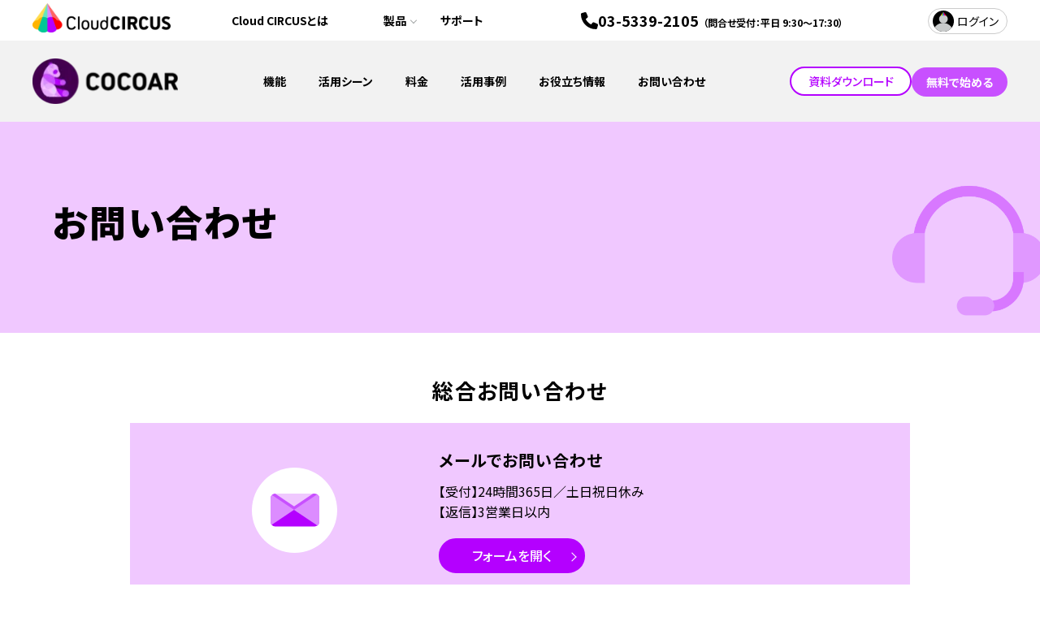

--- FILE ---
content_type: text/html; charset=UTF-8
request_url: https://www.coco-ar.jp/contact/
body_size: 34407
content:
<!DOCTYPE html>
<html lang="ja">
<head>
<meta charset="UTF-8">
<meta name="viewport" content="width=device-width, initial-scale=1, maximum-scale=1, minimum-scale=1">
<meta name="format-detection" content="telephone=no">
<title>総合お問い合わせ｜AR（拡張現実）コンテンツが誰でも簡単に制作できる「COCOAR（ココアル）」</title>
<meta name="keywords" content="AR,作成,制作,サービス,アプリ,マーカー型,プロモーション,キャンペーン,イベント"/>
<meta name="description" content="ARプロモーションツール「COCOAR（ココアル）」の総合お問い合わせページです。「COCOAR」は誰でも簡単にARを作成できるクラウドサービス。ご不明な点などございましたら気軽にお問い合わせください。"/>

<meta property="og:type" content="article" />
<meta property="og:title" content="総合お問い合わせ｜AR（拡張現実）コンテンツが誰でも簡単に制作できる「COCOAR（ココアル）」" />
<meta property="og:description" content="ARプロモーションツール「COCOAR（ココアル）」の総合お問い合わせページです。「COCOAR」は誰でも簡単にARを作成できるクラウドサービス。ご不明な点などございましたら気軽にお問い合わせください。" />
<meta property="og:image" content="https://www.coco-ar.jp/dcms_media/image/ogp.png" />

<meta name="google-site-verification" content="Rnf4dYMEhWawf9bd5BVLkU26dLu4rrna6c--5knbQPQ" />

<!-- <script>
$(function() {
var height=$(".header").height();
$(".fv-section").css("margin-top", height + 1 );
});
</script> -->

<link rel="preconnect" href="https://fonts.gstatic.com">
<link href="https://fonts.googleapis.com/css?family=Noto+Sans+JP:100,300,400,500,700,900&display=swap&subset=japanese" rel="stylesheet">
<link rel="stylesheet" href="/dcms_media/css/base.css" />
<link rel="stylesheet" href="/dcms_media/css/layout.css" />
<link rel="stylesheet" href="/dcms_media/css/slick.css" />
<link rel="stylesheet" href="/dcms_media/css/swiper.css" />

<script src="/dcms_media/js/jquery-1.11.1.min.js"></script>
<script src="/dcms_media/js/scrolltopcontrol.js"></script>
<script src="/dcms_media/js/original.js"></script>
<script src="/dcms_media/js/swiper.min.js"></script>
<script src="/dcms_media/js/jquery.matchHeight-min.js"></script>
<script src="/dcms_media/js/jquery.biggerlink.target.js"></script>
<script>
var lh = "";
    lh = location.href;
    if (lh.match(/dcmsadm/)){
    } else {
  document.write('<style>header{position:fixed;}</style>');
$(document).ready(function(){
    $('.dlwrap').wrapAll('<div class="dlB innerm"></div>');
    $('.dllist .img_c').matchHeight();
    $('.dllist h2').matchHeight();
    $('.dllist p').matchHeight();
    $('.matchH').matchHeight();
    $('.biggerlink').biggerlink();
    // $('.navBtn').click(function () {
    //     $('body').toggleClass('sitemapsopen');
    // });
    // $('#pagetitle').insertAfter($('header'));
    // $('.bn_2col').wrapAll('<div class="bn_2block"></div>');
    // $('.function_icon_list li').biggerlink();
    // $('.mh').matchHeight();
    // $('.ficon_txt').matchHeight();
    // $('.cta_txt').matchHeight();
    // $('.featurepointmid_title').matchHeight();
    // $('.dl_title').matchHeight();
    // $('.dl_txt').matchHeight();
    // $('#locator').prependTo($('.featuremain_block'));
    //header
    // var $win = $(window),
    //     $header = $('header'),
    //     headerHeight = $header.outerHeight(),
    //     headerH = headerHeight + 10;
    //     startPos = 0;
    // $win.on('load scroll', function() {
    //     var value = $(this).scrollTop();
    //     if ( value > startPos && value > headerHeight ) {
    //         $header.css('top', '-' + headerH + 'px');
    //     } else {
    //         $header.css('top', '0');
    //     }
    //     startPos = value;
    // });
    // $(window).scroll(function() {
    //     var sc = $(this).scrollTop();
    //     if ( sc > 30 ) {
    //         $('body').addClass('headerbg');
    //     } else {
    //         $('body').removeClass('headerbg');
    //     }
    // });
    //sp navi
    // $('.sitemaps_title + ul').prev().after('<div class="ocbtn"></div>');
    // $('.ocbtn').click(function(){
    //     $(this).next().slideToggle();
    //     $(this).toggleClass('active');
    // });

    //ドロップダウンの設定を関数でまとめる
    // function mediaQueriesWin(){
    // 	var width = $(window).width();
    // 	if(width <= 768) {
    // 		$(".dmenu>a").on('click', function() {
    // 			var parentElem =  $(this).parent();
    // 			$(parentElem).toggleClass('active');
    // 			$(parentElem).children('ul').stop().slideToggle(500);
    // 			return false;
    // 		});
    // 	}else{
    // 		$(".dmenu>a").off('click');
    // 		$(".dmenu>a").removeClass('active');
    // 		$('.dmenu').children('ul').css("display","");
    // 	}
    // }
    // $(window).resize(function() {
    // 	mediaQueriesWin();
    // });
    // $(window).on('load',function(){
    // 	mediaQueriesWin();
    // });
  var swiper_tab_thumb = new Swiper ('.js-tab-thumb', {
    allowTouchMove:false,
    spaceBetween: 78,
    loop: false,
    autoplay: false
  });
  var swiper_tab = new Swiper ('.js-tab', {
    slidesPerView: 1,
    allowTouchMove:false,
    spaceBetween: 0,
    loop: false,
    autoplay: false,
    autoHeight: true,
    thumbs: {
      swiper: swiper_tab_thumb
    }
  });
  var swiper_top_function_thumb = new Swiper ('.top_function_thumb', {
    slidesPerView: 2,
    allowTouchMove:false,
    spaceBetween: 40,
    loop: false,
    autoplay: false
  });
  var swiper_top_function = new Swiper ('.top_function', {
    slidesPerView: 1,
    allowTouchMove:false,
    spaceBetween: 0,
    loop: false,
    autoplay: false,
    autoHeight: true,
    thumbs: {
      swiper: swiper_top_function_thumb
    }
  });
  $('.service_box_title.type-strong').matchHeight();
  window.addEventListener("message", receiveSize, false);
  function receiveSize(e) {
    if (e.origin === "https://info.startialab.co.jp" && e.data.execFlg === "autoHeight") {
      document.getElementById("formArea").style.height = e.data.height + "px";
    }
  }
});
    if (navigator.userAgent.match(/(iPhone|iPad|iPod|Android)/)) {
        $(function() {
            $('.tel').each(function() {
                var str = $(this).html();
                if ($(this).children().is('img')) {
                    $(this).html($('<a>').attr('href', 'tel:' + $(this).children().attr('alt').replace(/-/g, '')).append(str + '</a>'));
                    } else {
                    $(this).html($('<a>').attr('href', 'tel:' + $(this).text().replace(/-/g, '')).append(str + '</a>'));
                }
            });
        });
    }
}
</script>

<!-- <style>
.rss_new{background-color: #CA062B;}
</style> -->
<link rel="stylesheet" href="/dcms_media/css/original.css">
<link rel="stylesheet" href="/dcms_media/other/mtame.css">
<link rel="stylesheet" href="/dcms_media/other/labo.css">
<link rel="stylesheet" href="/dcms_media/css/cocoar.css">
<link href="/dcms_blocks/common/css/common.css" rel="stylesheet" type="text/css" />
<link rel="stylesheet" href="/dcms_media/css/color_blockdl.css" />

<script>
$(document).ready(function () {
	$('.spcorpnav').on('click', function() {
		$(this).toggleClass('open');
	});
});
</script>

<!-- <script>
$(function () {
    $('.cmbanclick').on('click', () => {
        $('.cmban').hide();
        $('.cmban img').hide();
    });
});
</script> -->
<!-- <style>
  .cmban{
    position: fixed;
    right: 0;
    bottom: 40px;
    width: 390px;
    height: 390px;
    z-index: 100;
  }
  .cmbanimg{
    width: 390px;
    height: auto;
  }
  .cmbanclick{
    width: 115px;
    height: auto;
    position: absolute;
    top: 10px;
    right: 30px;
    z-index: 2;
    cursor: pointer;
  }
  @media only screen and (max-width: 979px) {
    .cmban{
      width: 200px;
      height: 200px;
    }
    .cmbanimg{
      width: 200px;
    }
    .cmbanclick{
      width: 55px;
      right: 20px;
    }
  }
  @media only screen and (max-width: 690px) {
    .cmban {
      bottom: 0;
      width: 180px;
      height: 180px;
    }
    .cmbanimg {
      width: 180px;
    }
    .cmbanclick {
      width: 65px;
      top: 0;
      right: 0;
    }
  }
</style> -->

<!-- User Heat Tag -->
<script type="text/javascript">
(function(add, cla){window['UserHeatTag']=cla;window[cla]=window[cla]||function(){(window[cla].q=window[cla].q||[]).push(arguments)},window[cla].l=1*new Date();var ul=document.createElement('script');var tag = document.getElementsByTagName('script')[0];ul.async=1;ul.src=add;tag.parentNode.insertBefore(ul,tag);})('//uh.nakanohito.jp/uhj2/uh.js', '_uhtracker');_uhtracker({id:'uhp6JODxth'});
</script>
<!-- End User Heat Tag -->
<script defer src="https://trace.bluemonkey.jp/trace.js"></script>


<meta property="og:title" content="総合お問い合わせ｜AR（拡張現実）コンテンツが誰でも簡単に制作できる「COCOAR（ココアル）」" />
<meta property="og:type" content="website" />
<meta property="og:url" content="https://www.coco-ar.jp/" />
<meta property="og:image" content="https://www.coco-ar.jp/dcms_media/image/ogp.png" />
<meta property="og:site_name" content="COCOAR" />
<meta property="og:description" content="ARプロモーションツール「COCOAR（ココアル）」の総合お問い合わせページです。「COCOAR」は誰でも簡単にARを作成できるクラウドサービス。ご不明な点などございましたら気軽にお問い合わせください。" />
<meta name="twitter:card" content="summary_large_image" />
<meta name="twitter:site" content="@cloudcircus_inc" />
<meta name="twitter:title" content="総合お問い合わせ｜AR（拡張現実）コンテンツが誰でも簡単に制作できる「COCOAR（ココアル）」">
<meta name="twitter:description" content="ARプロモーションツール「COCOAR（ココアル）」の総合お問い合わせページです。「COCOAR」は誰でも簡単にARを作成できるクラウドサービス。ご不明な点などございましたら気軽にお問い合わせください。">
<meta name="twitter:image" content="https://www.coco-ar.jp/dcms_media/image/ogp.png">

<script>
var lh = "";
	lh = location.href;
	if (lh.match(/dcmsadm/)){
	} else {
document.write('<style>header{position:fixed;}</style>');
$(document).ready(function(){
	$('.navBtn').click(function () {
		$('body').toggleClass('sitemapsopen');
	});
	$('#pagetitle').insertAfter($('header'));
	$('.bn_2col').wrapAll('<div class="bn_2block"></div>');
	$('.mh').matchHeight();
	$('.ficon_txt').matchHeight();
	$('.cta_txt').matchHeight();
	$('.featurepointmid_title').matchHeight();
	$('.dl_title').matchHeight();
	$('.dl_txt').matchHeight();
	$('#locator').prependTo($('.featuremain_block'));
	//header
	var $win = $(window),
			$header = $('header'),
			headerHeight = $header.outerHeight(),
			headerH = headerHeight + 10;
			startPos = 0;
	$win.on('load scroll', function() {
			var value = $(this).scrollTop();
			if ( value > startPos && value > headerHeight ) {
					$header.css('top', '-' + headerH + 'px');
			} else {
					$header.css('top', '0');
			}
			startPos = value;
	});
	//sp navi
	$('.sitemaps_title + ul').prev().after('<div class="ocbtn"></div>');
	$('.ocbtn').click(function(){
			$(this).next().slideToggle();
			$(this).toggleClass('active');
	});
});
	if (navigator.userAgent.match(/(iPhone|iPad|iPod|Android)/)) {
			$(function() {
					$('.tel').each(function() {
							var str = $(this).html();
							if ($(this).children().is('img')) {
									$(this).html($('<a>').attr('href', 'tel:' + $(this).children().attr('alt').replace(/-/g, '')).append(str + '</a>'));
									} else {
									$(this).html($('<a>').attr('href', 'tel:' + $(this).text().replace(/-/g, '')).append(str + '</a>'));
							}
					});
			});
	}
}
</script>

<script>
	$(document).ready(function () {
		$('.img-mh').matchHeight();
		$('.spcorpnav').on('click', function() {
			$(this).toggleClass('open');
		});
	});
</script>

<script>
$(function () {
	$('.cmbanclick').on('click', () => {
		$('.cmban').hide();
		$('.cmban img').hide();
	});
});
</script>
<style>
	.rss_new{background-color: #CA062B;}
	.cmban{
		position: fixed;
		right: 0;
		bottom: 40px;
		width: 390px;
		height: 390px;
		z-index: 100;
	}
	.cmbanimg{
		width: 390px;
		height: auto;
	}
	.cmbanclick{
		width: 115px;
		height: auto;
		position: absolute;
		top: 10px;
		right: 30px;
		z-index: 2;
		cursor: pointer;
	}
	@media only screen and (max-width: 979px) {
		.cmban{
			width: 200px;
			height: 200px;
		}
		.cmbanimg{
			width: 200px;
		}
		.cmbanclick{
			width: 55px;
			right: 20px;
		}
	}
	@media only screen and (max-width: 690px) {
		.cmban {
			bottom: 0;
			width: 180px;
			height: 180px;
		}
		.cmbanimg {
			width: 180px;
		}
		.cmbanclick {
			width: 65px;
			top: 0;
			right: 0;
		}
	}
</style>

<!-- Google Tag Manager -->
<script>(function(w,d,s,l,i){w[l]=w[l]||[];w[l].push({'gtm.start':
new Date().getTime(),event:'gtm.js'});var f=d.getElementsByTagName(s)[0],
j=d.createElement(s),dl=l!='dataLayer'?'&l='+l:'';j.async=true;j.src=
'https://www.googletagmanager.com/gtm.js?id='+i+dl;f.parentNode.insertBefore(j,f);
})(window,document,'script','dataLayer','GTM-MJDZGS');</script>
<!-- End Google Tag Manager -->

<!-- Google Tag Manager (noscript) -->
<noscript><iframe src="https://www.googletagmanager.com/ns.html?id=GTM-MJDZGS"
height="0" width="0" style="display:none;visibility:hidden"></iframe></noscript>
<!-- End Google Tag Manager (noscript) -->


<script src="https://kit.fontawesome.com/003d8036b9.js" crossorigin="anonymous"></script>

<script type="text/javascript">
    (function(c,l,a,r,i,t,y){
        c[a]=c[a]||function(){(c[a].q=c[a].q||[]).push(arguments)};
        t=l.createElement(r);t.async=1;t.src="https://www.clarity.ms/tag/"+i;
        y=l.getElementsByTagName(r)[0];y.parentNode.insertBefore(t,y);
    })(window, document, "clarity", "script", "6l2q215di6");
</script>

<meta name="google-site-verification" content="vN-PWKZ-sv6qRdUkb2zVt3r8w40S0SYUwS0i_-SjuJ0" />
</head>

<body id="sub" class="page_contact">
	<header class="ar_header fs_header">
    <div class="header_top">
    <div class="header_top_in">
    <figure class="logo"><a href="https://cloudcircus.jp/" target="_blank" rel="noopener"><img src="https://www.coco-ar.jp/dcms_media/img/logo.png" alt="CloudCIRCUS" width="170" height="36" /></a></figure>
    <div class="spcorpnav"><!--SP navi--></div>
    <div class="spcorpnavcon">
    <div class="spcorpnavconin">
    <ul>
    <li><a href="https://cloudcircus.jp/about/">Cloud CIRCUSとは</a></li>
    <li><a href="https://cloudcircus.jp/support/">サポート</a></li>
    <li><a href="https://cloudcircus.jp/products/">製品</a>
    <div class="splr">
    <div class="splrl">
    <div class="mega-menu-logo pc_order1"><a href="https://bow-now.jp/" target="_blank" rel="noopener"> <img src="https://www.coco-ar.jp/dcms_media/image/header_logo_bownow.png" alt="BowNow MA（マーケティングオートメーション）" /> <span class="mega-menu-txt"> MA（マーケティングオートメーション） </span> </a></div>
    <div class="mega-menu-logo pc_order3"><a href="https://bluemonkey.jp/" target="_blank" rel="noopener"> <img src="https://www.coco-ar.jp/dcms_media/image/header_logo_bluemonkey.png" alt="BlueMonkey CMS&オウンドメディア構築" /> <span class="mega-menu-txt"> CMS&オウンドメディア構築 </span> </a></div>
    
    <div class="mega-menu-logo pc_order2"><a href="https://www.coco-ar.jp/" target="_blank" rel="noopener"> <img src="https://www.coco-ar.jp/dcms_media/image/header_logo_cocoar.png" alt="COCOAR アプリAR" /> <span class="mega-menu-txt"> アプリAR </span> </a></div>
    <div class="mega-menu-logo pc_order4"><a href="https://less-ar.jp/" target="_blank" rel="noopener"> <img src="https://www.coco-ar.jp/dcms_media/image/header_logo_lessar.png" alt="LESSAR ウェブAR" /> <span class="mega-menu-txt"> ウェブAR </span> </a></div>
    
    </div>
    <div class="splrr">
    <div class="mega-menu-logo pc_order3"><a href="https://www.plus-db.jp/" target="_blank" rel="noopener"> <img src="https://www.coco-ar.jp/dcms_media/image/header_logo_plusdb.png" alt="Plusdb データベース構築" /> <span class="mega-menu-txt"> データベース構築 </span> </a></div>
    <div class="mega-menu-logo pc_order1"><a href="http://actibook.cloudcircus.jp/" target="_blank" rel="noopener"> <img src="https://www.coco-ar.jp/dcms_media/image/header_logo_actibook.png" alt="ActiBook 電子ブック・動画共有" /> <span class="mega-menu-txt"> 電子ブック・動画共有 </span> </a></div>
    <div class="mega-menu-logo pc_order2"><a href="https://cloudcircus.jp/products/fullstar/" target="_blank" rel="noopener"> <img src="https://www.coco-ar.jp/dcms_media/image/header_logo_fullstar.png" alt="Fullstar  CSM（カスタマーサクセスマネジメントシステム）" /> <span class="mega-menu-txt"> CSM（カスタマーサクセスマネジメントシステム） </span> </a></div>
    <div class="mega-menu-logo pc_order4"><a href="https://cloudcircus.jp/products/izanai/" target="_blank" rel="noopener"><img src="https://www.coco-ar.jp/dcms_media/image/header_logo_inazai.png" alt="IZANAI チャット接客" /><span class="mega-menu-txt"> チャット接客</span></a></div>
    <div class="mega-menu-link pc_order5"><a href="https://cloudcircus.jp/products/"> 製品一覧 </a></div>
    </div>
    </div>
    </li>
    </ul>
    <div class="loginbtn"><a href="https://cloudcircus.jp/products/">ログイン</a></div>
    </div>
    </div>
    <ul>
    <li><a href="https://cloudcircus.jp/about/" target="_blank" rel="noopener">Cloud CIRCUSとは</a></li>
    <li class="header-sec-item mega-menu"><a class="header-sec-item-inner" href="https://cloudcircus.jp/products/" target="_blank" rel="noopener"> 製品 </a> <!---original start--->
    <div class="mega-menu-area">
    <div class="mega-menu-area-in">
    <div class="mega-menu-con left">
    <div class="mega-menu-logo pc_order1"><a href="https://bow-now.jp/" target="_blank" rel="noopener"> <img src="https://www.coco-ar.jp/dcms_media/image/header_logo_bownow.png" alt="BowNow MA（マーケティングオートメーション）" /> <span class="mega-menu-txt"> MA（マーケティングオートメーション） </span> </a></div>
    <div class="mega-menu-logo pc_order3"><a href="https://bluemonkey.jp/" target="_blank" rel="noopener"> <img src="https://www.coco-ar.jp/dcms_media/other/header_logo_bluemonkey.webp" alt="BlueMonkey CMS&オウンドメディア構築" /> <span class="mega-menu-txt"> CMS&オウンドメディア構築 </span> </a></div>
    <div class="mega-menu-logo pc_order2"><a href="https://www.coco-ar.jp/" target="_blank" rel="noopener"> <img src="https://www.coco-ar.jp/dcms_media/image/header_logo_cocoar.png" alt="COCOAR アプリAR" /> <span class="mega-menu-txt"> アプリAR </span> </a></div>
    <div class="mega-menu-logo pc_order4"><a href="https://less-ar.jp/" target="_blank" rel="noopener"> <img src="https://www.coco-ar.jp/dcms_media/image/header_logo_lessar.png" alt="LESSAR ウェブAR" /> <span class="mega-menu-txt"> ウェブAR </span> </a></div>
    </div>
    <div class="mega-menu-con right">
    <div class="mega-menu-logo pc_order2"><a href="https://www.plus-db.jp/" target="_blank" rel="noopener"> <img src="https://www.coco-ar.jp/dcms_media/image/header_logo_plusdb.png" alt="Plusdb データベース構築" /> <span class="mega-menu-txt"> データベース構築 </span> </a></div>
    <div class="mega-menu-logo pc_order3"><a href="http://actibook.cloudcircus.jp/" target="_blank" rel="noopener"> <img src="https://www.coco-ar.jp/dcms_media/image/header_logo_actibook.png" alt="ActiBook 電子ブック・動画共有" /> <span class="mega-menu-txt"> 電子ブック・動画共有 </span> </a></div>
    <div class="mega-menu-logo pc_order4"><a href="https://cloudcircus.jp/products/fullstar/" target="_blank" rel="noopener"> <img src="https://www.coco-ar.jp/dcms_media/image/header_logo_fullstar.png" alt="Fullstar CSM（カスタマーサクセスマネジメントシステム）" /> <span class="mega-menu-txt"> CSM（カスタマーサクセスマネジメントシステム） </span> </a></div>
    <div class="mega-menu-logo pc_order5"><a href="https://cloudcircus.jp/products/izanai/" target="_blank" rel="noopener"> <img src="https://www.coco-ar.jp/dcms_media/image/header_logo_inazai.png" alt="IZANAI チャット接客" /> <span class="mega-menu-txt"> チャット接客 </span> </a></div>
    <div class="mega-menu-link pc_order6"><a href="https://cloudcircus.jp/products/"> 製品一覧 </a></div>
    </div>
    </div>
    </div>
    <!---original end---></li>
    <li><a href="https://cloudcircus.jp/support/" target="_blank" rel="noopener">サポート</a></li>
    </ul>
    <div class="header-tel">
        <img src="/dcms_media/other/icon_phone.svg" class="header-tel_icon" alt=""><span class="header-tel_num"><a href="tel:0353392105" class="sp_telLink">03-5339-2105<br class="sp_tel"><span class="header-tel_time">（問合せ受付：平日 9:30～17:30）</span></a></span>
    </div>
    <div class="loginbtn"><a href="https://client.cloud-circus.com/#/login" target="_blank" rel="noopener">ログイン</a></div>
    </div>
    </div>
    <div class="header_bottom">
    <div class="header_bottom_in">
    <figure class="logo"><a href="/"><img src="https://www.coco-ar.jp/dcms_media/other/ar-logo.webp" alt="COCOAR" width="179" height="56" /></a></figure>
    <nav class="header_nav">
    <div class="header_navinin">
    <ul class="header_nav_in">
    <li class="header-sec-item mega-menu"><a class="header-sec-item-inner" href="/service/">機能</a>
    <div class="mega-menu-area">
    <ul class="subnab">
    <li><a href="/service/vps/">(new!) 空間認識「VPS」</a></li>
    <li><a href="/service/stamprally/">ARスタンプラリー</a></li>
    <li><a href="/service/custom/">期間・GPSカスタマイズ</a></li>
    <li><a href="/service/gps/">GPS</a></li>
    <li><a href="/service/3da/">３Dモデル作成</a></li>
    <li><a href="/service/app/">ARアプリ「COCOAR」</a></li>
    </ul>
    </div>
    </li>
    <li><a href="/activation/">活用シーン</a></li>
    <li><a href="/cost/">料金</a></li>
    <li><a class="header-sec-item-inner" href="/media/cases">活用事例</a></li>
    <li><a href="/media/column/">お役立ち情報</a></li>
    <li><a href="/contact/">お問い合わせ</a></li>
    <li class="sp_only btn_white"><a href="/whitepaper/">資料ダウンロード</a></li>
    <li class="sp_only header_nav_btn"><a href="https://coco-ar.jp/free_form/" target="_blank" rel="noopener"> 無料で始める </a></li>
    </ul>
    </div>
    </nav>
    <div class="btn-set">
        <div class="btn_white"><a href="/whitepaper/">資料ダウンロード</a></div>
        <div class="btn"><a href="https://coco-ar.jp/free_form/" target="_blank" rel="noopener">無料で始める</a></div>
    </div>
    <div class="header_menu_btn"><span class="header_menu_line"> <!--humb--></span> <span class="header_menu_line"> <!--humb--></span> <span class="header_menu_line"> <!--humb--></span></div>
    </div>
    </div>
    </header>
    
    <style>
        .ar_header .header_bottom .header_bottom_in .header_nav li.btn_white a{padding:5px 10px 5px;min-width: 150px}
        .btn_white a:after{display:none;}
        .ar_header .header_bottom .header_bottom_in{justify-content:space-between;gap:35px;}
        .ar_header .btn_white{width:150px;}
        .ar_header .btn_white a{min-width:150px;padding:5px 15px 5px;}
        .ar_header .btn-set {display:flex;gap:20px;align-items: center;}
        @media(min-width:979px) and (max-width:1255px){
            .header-sec-item:not(:first-child){
                margin-left:0;
            }
        }
        @media(min-width:979px){
            .sp_only.btn_white{display:none ;}
            .ar_header .header_bottom .header_bottom_in .header_nav{width:auto;}
        }
        @media(min-width:979px) and (max-width:1191px){
            .ar_header .header_bottom .header_bottom_in .header_nav a{
                padding:39px 6px;
            }
            .ar_header .btn-set{
                gap:12px;
            }
            .ar_header .header_bottom .header_bottom_in{
                gap:0;
            }
        }
        @media(max-width:979px){
            
            .header-sec-item:not(:first-child){
                margin-left:0;
            }
            .ar_header .header_bottom .header_bottom_in .btn_white{
                display:none;
            }
            .ar_header .header_bottom .header_bottom_in .header_nav_in li.header_nav_btn{
                width:200px;
            }
            .ar_header .header_bottom .header_bottom_in .header_nav_in li.header_nav_btn a{
                display:block;
                text-align:center;
            }
            .ar_header .header_bottom .header_bottom_in .header_nav li.btn_white{
                display: block;
                position: absolute;
                top: 80px;
                right: 30px;
                width:200px;
                text-align: center;
            }
            .header_nav .mega-menu-area{border:none;}
            .btn_white a{min-width:initial;}
        }
        @media(max-width:767px){
            .ar_header .header_bottom .header_bottom_in .header_nav_in li.header_nav_btn,
            .ar_header .header_bottom .header_bottom_in .header_nav li.btn_white{
                width:170px;
            }
        }
    </style>

	<!--###_DCMS_COMMON:MAINIMAGE_###-->
	<!--###_DCMS_BLOCK_BLOG_LIST_3_###-->
	<main id="container">
	
	<!-- ブロック貼り付けエリア -->
	<div id="dcms_layoutPageBlockPasteArea">
		<!-- ブロック -->
		<div id="dcms_layoutPageBlock">
			<section class="pageinfoA contactToppage">
<div class="pageinfoAin halfheight">
<div class="pageinfoB">
<h1 class="pagetitle">お問い合わせ</h1>
</div>
</div>
</section>
<div class="contact-inner">
<h2 class="ar_top_title02">総合お問い合わせ</h2>
<div class="ar-contact-area">
<div class="content-area bg-lpurple">
<div class="content-area-in">
<div class="image"><img src="/dcms_media/image/ar_contact_img01.png" alt="総合お問い合わせ" /></div>
<div class="text">
<h3 class="subtitle">メールでお問い合わせ</h3>
<p>【受付】24時間365日／土日祝日休み<br /> 【返信】3営業日以内</p>
<div class="btn_purple w-txt-fit align-left"><a href="/contact/general_contact/">フォームを開く</a></div>
</div>
</div>
</div>
</div>
</div>
<div class="contact-inner">
<h2 class="ar_top_title02">Meta sparkについてのお問い合わせ</h2>
<p style="text-align: center;">（Instagram上で動くARエフェクトの制作が可能です）</p>
<div class="ar-contact-area">
<div class="content-area">
<div class="content-area-in">
<div class="image"><img src="/dcms_media/image/ar_contact_img01.png" alt="総合お問い合わせ" /></div>
<div class="text">
<h3 class="subtitle">メールでお問い合わせ</h3>
<p>【受付】24時間365日／土日祝日休み<br /> 【返信】3営業日以内</p>
<div class="btn_purple w-txt-fit align-left"><a title="metasparkについてのお問い合わせ" href="/contact/metaspark/" target="_blank" rel="noopener">フォームを開く</a></div>
</div>
</div>
</div>
</div>
</div>
<div class="contact-inner w-large">
  <h2 class="ar_top_title02">その他</h2>
  <div class="other-contents">
    <ul class="other-contents-list">
      <li>
        <div class="image">
          <img src="/dcms_media/image/ar_contact_img02.png" alt="サービス資料" />
        </div>
        <div class="btn_white">
          <a href="/whitepaper/">サービス資料</a>
        </div>
      </li>
      <li>
        <div class="image">
          <img src="/dcms_media/image/ar_contact_img03.png" alt="デモ版申し込み（無料）" />
        </div>
        <div class="btn_white">
          <a href="/trial/">デモ版申し込み（無料）</a>
        </div>
      </li>
      <li>
        <div class="image">
          <img src="/dcms_media/image/ar_contact_img04.png" alt="アカウント発行（無料）" />
        </div>
        <div class="btn_white">
          <a href="https://coco-ar.jp/free_form/" target="_blank" rel="noopener">アカウント発行（無料）</a>
        </div>
      </li>
      <li>
        <div class="image">
          <img src="/dcms_media/image/ar_contact_img05.png" alt="セミナー" />
        </div>
        <div class="btn_white">
          <a href="https://cloudcircus.jp/media/search?schCategory=event&amp;schTag=cocoar" target="_blank" rel="noopener">セミナー</a>
        </div>
      </li>
    </ul>
  </div>
</div>

		</div>
		<!-- // ブロック -->
	</div>
	<!-- // ブロック貼り付けエリア -->
	
	</main>
	<div class="ar_bottom_bg_black">
<h2>ARでプロモーションに感動と成果を
  <br />ARプロモーションツール</h2>
<div class="logo_link">
<figure class="logo"><img src="/dcms_media/image/ar_logo_footer.png" alt="COCOAR" /></figure>
<div class="link">
<p>\ずっと無料のフリープラン/</p>
<a href="https://coco-ar.jp/free_form/" target="_blank" rel="noopener">無料アカウントを発行する</a></div>
</div>
<ul class="btn_col2">
<li><a href="/whitepaper/">資料ダウンロード</a></li>
<li><a href="/contact/">お問い合わせ</a></li>
</ul>
</div>
	<div id="locator" class="fs">
		<ol class="inner" itemscope itemtype="http://schema.org/BreadcrumbList"><li itemprop="itemListElement" itemscope itemtype="http://schema.org/ListItem"><a href="https://cloudcircus.jp/" itemprop="item"><span itemprop="name">TOP</span></a><meta itemprop="position" content="1" /></li><li itemprop="itemListElement" itemscope itemtype="http://schema.org/ListItem"><a href="https://cloudcircus.jp/products/" itemprop="item"><span itemprop="name">製品</span></a><meta itemprop="position" content="2" /></li><li itemprop="itemListElement" itemscope itemtype="http://schema.org/ListItem"><a href="https://www.coco-ar.jp/" itemprop="item"><span itemprop="name">COCOAR（ココアル）｜AR作成・プロモーションツール</span></a><meta itemprop="position" content="3" /></li><li itemprop="itemListElement" itemscope itemtype="http://schema.org/ListItem"><a href="https://www.coco-ar.jp/contact/" itemprop="item"><span itemprop="name">お問い合わせ</span></a><meta itemprop="position" content="4" /></li></ol>
	</div>
	<footer>
<div class="ar_footer">
<div class="ar_footer_cc">
<div class="ar_footer_ccname"><a href="https://cloudcircus.jp/">Cloud CIRCUS</a></div>
<ul class="ar_footer_cclist">
<li><a href="https://cloudcircus.jp/company/" target="_blank" rel="noopener">運用会社</a></li>
<li><a href="https://cloudcircus.jp/support/">サポート体制</a></li>
<li><span class="nolink">運用メディア</span>
<ul>
<li><a href="https://mtame.jp/">エムタメ!</a></li>
<li><a href="https://ar-go.jp/">ARGO</a></li>
</ul>
</li>
</ul>
<div class="footersns"><a href="https://www.facebook.com/cloudcircus.official/" target="_blank" rel="noopener"><img src="/dcms_media/image/fs_icon_facebook.jpg" alt="facebook" width="30" height="30" /></a> <a href="https://twitter.com/cloudcircus_inc" target="_blank" rel="noopener"><img src="/dcms_media/image/fs_icon_twitter.jpg" alt="twitter" width="30" height="30" /></a> <a href="https://www.youtube.com/channel/UClfarZi2fyjvk2ukn0CCdlQ" target="_blank" rel="noopener"><img src="/dcms_media/image/fs_icon_youtube.jpg" alt="youtube" width="30" height="30" /></a></div>
</div>
<div class="ar_footer_ab">
<div class="ar_footer_abname"><a href="/">COCOAR</a></div>
<div class="ar_footer_abin">
<ul>
<li><a href="/service/">機能</a></li>
<li><a href="/activation/">場面別の活用シーン</a></li>
<li><a href="/cost/">料金</a></li>
<li><a href="/media/search?schCategory=cases&schTag=cocoar">活用事例</a></li>
<li><a href="/media/search?schCategory=column&schTag=cocoar">お役立ち情報</a></li>
<li><a href="/whitepaper/" target="_blank" rel="noopener">資料ダウンロード</a></li>
</ul>
<ul>
<li><a href="/contact/" target="_blank" rel="noopener">お問い合わせ</a>
<ul>
<li><a href="/contact/general_contact/" target="_blank" rel="noopener">総合お問い合わせ</a></li>
<li><a href="https://cloudcircus.jp/support/CS_BtoC/" target="_blank" rel="noopener">技術的なお問い合わせ</a></li>
</ul>
</li>
<li><a href="https://manual.coco-ar.com/" target="_blank" rel="noopener">マニュアルサイト</a></li>
</ul>
<ul class="otherlist">
<li><a href="https://cloudcircus.jp/privacy/" target="_blank" rel="noopener">個人情報保護方針</a></li>
<li><a href="https://cloudcircus.jp/security/" target="_blank" rel="noopener">情報セキュリティ基本方針</a></li>
<li><a href="https://cloudcircus.jp/mynumber/" target="_blank" rel="noopener">特定個人情報取扱方針</a></li>
<li><a href="https://cloudcircus.jp/company/info/agreement_soft/cocoar/" target="_blank" rel="noopener">COCOAR（ココアル）使用許諾約款</a></li>
<li><a title="cookie等の利用について" href="https://www.coco-ar.jp/cookie/" target="_blank" rel="noopener">cookie等の利用について</a></li>
</ul>
</div>
</div>
</div>
<div class="ar_footer_copyright">
<figure class="logo"><a href="https://cloudcircus.jp/"><img src="/dcms_media/image/fs_f_bottom_logo.jpg" alt="CloudCIRCUS" /></a></figure>
<small>Copyright © Cloud CIRCUS Inc. All rights reserved.</small></div>
</footer>

</body>
	<!-- IT Ver 01 (creation month 2019.08)-->
	<!-- installation date 2019.08.31 -->
</html>

--- FILE ---
content_type: text/html; charset=UTF-8
request_url: https://view.fullstar10.com/guide
body_size: 203
content:
<!DOCTYPE html>
<html lang="ja">
<head>
    <meta charset="UTF-8">
    <title>Fullstar</title>
    <meta name="description" content="">
    <meta name="viewport" content="width=device-width, initial-scale=1.0">
</head>
<body>
    <script type="text/javascript" src="https://view.fullstar10.com/assets/js/guide_iframe_contents.js?ts=1768281073"></script>
</body>
</html>


--- FILE ---
content_type: text/css
request_url: https://www.coco-ar.jp/dcms_media/css/original.css
body_size: 6019
content:
* {
  box-sizing: border-box;
  margin: 0;
  font-feature-settings: "palt" 1;
  padding: 0;
}

body {
  font-family: "Noto Sans JP", sans-serif;
  font-weight: bold;
  line-height: 1.6;
  font-size: 16px;
  -ms-text-size-adjust: 100%;
  -webkit-text-size-adjust: 100%;
}

a:hover img,
.t-default a:hover img {
  opacity: 1;
}

textarea {
  resize: none;
}

textarea:focus {
  outline: none;
}

a {
  color: inherit;
  text-decoration: none;
  line-height: 1.6;
}

ul,
li {
  list-style: none;
}

.bold {
  font-weight: bold;
}

input {
  box-shadow: none;
}

input:focus {
  outline: none;
}

.en {
  font-weight: normal;
}

/*For Responsive*/
.pc_only {
  display: block;
}

@media screen and (max-width: 767px) {
  .pc_only {
    display: none;
  }
}

.sp_only {
  display: none;
}

@media screen and (max-width: 767px) {
  .sp_only {
    display: block;
  }
}

/* main */
main {
  overflow: hidden;
  min-height: 100vh;
}

img {
  max-width: 100%;
  height: auto;
}

input,
textarea {
  font-weight: 700;
}

a:hover {
  text-decoration: none;
}

.menu-modal {
  position: fixed;
  z-index: 4;
  left: 0;
  top: 0;
  width: 100%;
  height: 100%;
  padding-top: 0px;
  text-align: center;
  font-size: 5vw;
  background-color: rgba(255, 255, 255, 0.9);
  opacity: 0;
  pointer-events: none;
  transition: all 0.2s;
  display: -ms-flexbox;
  display: flex;
  -ms-flex-pack: center;
  justify-content: center;
  -ms-flex-align: center;
  align-items: center;
  padding-bottom: 40px;
}

.menu-modal.open {
  pointer-events: all;
  opacity: 1;
}

.menu-sec-item:not(:first-child) {
  margin-top: 45px;
}

.menu-btns {
  display: -ms-flexbox;
  display: flex;
  -ms-flex-pack: center;
  justify-content: center;
  margin-top: 60px;
}

.menu-btns-item:not(:first-child) {
  margin-left: 3vw;
}

.menu-btns-item-img {
  max-width: none;
  height: 9vw;
}

.header {
  padding-top: 10px;
  padding-bottom: 18px;
  padding-left: 5%;
  padding-right: 5%;
  width: 100%;
  max-width: none;
  top: 0 !important;
  left: 0;
  position: fixed;
  z-index: 5;
}

@media screen and (max-width: 1024px) {
  .header {
    padding-left: 2%;
    padding-right: 2%;
  }
}

@media screen and (max-width: 767px) {
  .header {
    padding-top: 3vw;
    padding-bottom: 3vw;
  }
}

.header-inner {
  position: relative;
  z-index: 2;
  display: -ms-flexbox;
  display: flex;
  -ms-flex-pack: justify;
  justify-content: space-between;
}

.header-login-sp {
  position: absolute;
  right: 50px;
  top: 6px;
  width: 80px;
}

.header-login-sp-img {
  width: 100%;
}

.header:before {
  content: "";
  transition: all 0.4s;
  -ms-transform: translateY(-10px);
  transform: translateY(-10px);
  opacity: 0;
}

.header.bg-on:before {
  opacity: 1;
  -ms-transform: translateY(0px);
  transform: translateY(0px);
  top: 0;
  width: 100%;
  position: absolute;
  height: 100%;
  left: 0;
  background-color: #fff;
  z-index: 1;
  box-shadow: 0px 3px 12px #ccc;
}

.header-humb {
  position: absolute;
  width: 30px;
  height: 22px;
  top: 1.5vw;
  right: 0vw;
}

.header-humb-line {
  position: absolute;
  background-color: #000;
  width: 100%;
  height: 2px;
  left: 0;
  top: 0;
  transition: all 0.5s cubic-bezier(0.23, 1, 0.32, 1);
}

.header-humb-line:nth-child(1) {
  -ms-transform: translateY(0);
  transform: translateY(0);
}

.header-humb-line:nth-child(2) {
  -ms-transform: translateY(9px);
  transform: translateY(9px);
}

.header-humb-line:nth-child(3) {
  -ms-transform: translateY(18px);
  transform: translateY(18px);
}

.header-humb.open .header-humb-line:nth-child(1) {
  -ms-transform: translateY(9px) rotate(45deg);
  transform: translateY(9px) rotate(45deg);
}

.header-humb.open .header-humb-line:nth-child(2) {
  opacity: 0;
  -ms-transform: translateY(9px);
  transform: translateY(9px);
}

.header-humb.open .header-humb-line:nth-child(3) {
  -ms-transform: translateY(9px) rotate(-45deg);
  transform: translateY(9px) rotate(-45deg);
}

.header-content {
  display: -ms-flexbox;
  display: flex;
  -ms-flex-align: center;
  align-items: center;
}

.header-logo {
  width: 200px;
  -ms-flex-align: center;
  align-items: center;
}

@media screen and (max-width: 1280px) {
  .header-logo {
    width: 15vw;
  }
}

@media screen and (max-width: 767px) {
  .header-logo {
    width: 38vw;
  }
}

.header-logo-img {
  display: block;
}

.header-sec-list {
  margin-left: 48px;
  margin-top: 10px;
}

@media screen and (max-width: 1280px) {
  .header-sec-list {
    margin-left: 4vw;
    margin-top: 1vw;
  }
}

@media screen and (max-width: 767px) {
  .header-sec-list {
    display: none;
    margin-top: 30px;
  }
}

.header-sec-item {
  display: inline-block;
  font-size: 14px;
}

@media screen and (max-width: 1280px) {
  .header-sec-item {
    font-size: 1.1vw;
  }
}

.header-sec-item:not(:first-child) {
  margin-left: 40px;
}

@media screen and (max-width: 1280px) {
  .header-sec-item:not(:first-child) {
    margin-left: 3vw;
  }
}

.header-link-list {
  display: -ms-flexbox;
  display: flex;
  -ms-flex-align: center;
  align-items: center;
  margin-top: 17px;
}

@media screen and (max-width: 767px) {
  .header-link-list {
    display: none;
  }
}

.header-link-list img {
  max-width: none;
  height: 36px;
}

@media screen and (max-width: 1280px) {
  .header-link-list img {
    height: 2.8vw;
  }
}

.header-link-item:not(:first-child) {
  margin-left: 15px;
}

@media screen and (max-width: 1280px) {
  .header-link-item:not(:first-child) {
    margin-left: 1vw;
  }
}

.header-link-item-login img {
  max-width: none;
  height: 25px;
}

@media screen and (max-width: 1280px) {
  .header-link-item-login img {
    height: 2.3vw;
  }
}

.fv-section {
  position: relative;
}

.fv-copy {
  position: absolute;
  left: 50%;
  -ms-transform: translateX(-50%);
  transform: translateX(-50%);
  z-index: 2;
  font-size: 78px;
  top: 15%;
  white-space: nowrap;
  max-width: 900px;
  width: 60vw;
}

@media screen and (max-width: 1280px) {
  .fv-copy {
    top: 12%;
  }
}

.fv-copy-img {
  width: 100%;
}

.fv-main {
  position: absolute;
  right: 13%;
  z-index: 2;
  top: 38%;
}

.fv-main-logo {
  max-width: 400px;
  width: 26vw;
}

.fv-main-logo-img {
  width: 100%;
}

@media screen and (min-width: 768px) {
  .fv-kv {
    max-height: 100vh;
    min-height: 600px;
    width: 100%;
    object-fit: cover;
    object-position: left bottom;
    position: relative;
    z-index: 1;
  }
}

.fv-doc {
  text-align: center;
  position: relative;
  background-color: #fff;
  width: 13.17715959vw;
  font-size: 1.0248901903vw;
  padding: 0.6588vw 0;
  border-radius: 50px;
  transition: all 0.3s;
  margin-left: auto;
  margin-right: auto;
  margin-top: 20px;
}

@media screen and (max-width: 1060px) {
  .fv-doc {
    margin-top: 1vw;
  }
}

.fv-doc:hover {
  background-color: #000;
  color: white;
}

@media screen and (max-width: 767px) {
  .fv-doc {
    margin: 0;
    position: absolute;
    background-color: transparent;
    border: 1px solid black;
    width: 38vw;
    font-weight: normal;
    font-size: 3.2vw;
    right: 50vw;
    -ms-transform: translateX(50%);
    transform: translateX(50%);
    bottom: auto;
    top: 90vw;
    padding: 1.8vw 0;
    letter-spacing: 1px;
  }
}

.section-title {
  font-size: 24px;
  line-height: 1.5;
  text-align: center;
}

@media screen and (max-width: 767px) {
  .section-title {
    font-size: 5vw;
  }
}

.section-desc {
  margin-left: auto;
  margin-right: auto;
  margin-top: 15px;
  font-size: 14px;
  font-weight: 300;
  width: 90%;
  max-width: 807px;
  line-height: 1.6;
}

@media screen and (max-width: 767px) {
  .section-desc {
    font-size: 3.5vw;
  }
}

.service-section {
  padding-top: 80px;
  padding-bottom: 80px;
}

@media screen and (max-width: 767px) {
  .service-section {
    padding: 50px 0;
  }
}

.service-section .section-desc-service {
  text-align: center;
}

@media screen and (max-width: 767px) {
  .service-section .section-desc-service {
    text-align: left;
  }
}

.service-list {
  margin-top: 60px;
  max-width: 1010px;
  width: 90%;
  margin-left: auto;
  margin-right: auto;
  display: -ms-flexbox;
  display: flex;
  -ms-flex-wrap: wrap;
  flex-wrap: wrap;
}

@media screen and (max-width: 767px) {
  .service-list {
    display: block;
    width: 80%;
    margin-top: 40px;
  }
}

.service-item {
  width: 30%;
  border: 1px solid #cacccc;
  transition: transform 0.8s cubic-bezier(0.23, 1, 0.32, 1);
}

@media screen and (max-width: 767px) {
  .service-item {
    width: 100%;
  }
}

.service-item:not(:nth-child(3n + 1)) {
  margin-left: 4%;
}

@media screen and (max-width: 767px) {
  .service-item:not(:nth-child(3n + 1)) {
    margin-left: 0;
  }
}

.service-item:nth-child(n + 4) {
  margin-top: 4%;
}

@media screen and (max-width: 767px) {
  .service-item:nth-child(n + 4) {
    margin-top: 0;
  }
}

@media screen and (max-width: 767px) {
  .service-item:nth-child(n + 2) {
    margin-top: 10%;
  }
}

.service-item:hover {
  -ms-transform: translate(-3px, -3px);
  transform: translate(-3px, -3px);
}

.service-item:hover .service-thum-img {
  opacity: 1;
  -ms-transform: scale(1.05);
  transform: scale(1.05);
}

.service-thum {
  position: relative;
  overflow: hidden;
}

.service-thum:before {
  display: block;
  padding-top: 56.25%;
  content: "";
}

.service-thum-img {
  position: absolute;
  left: 0;
  top: 0;
  width: 100%;
  height: 100%;
  object-fit: cover;
  transition: all 0.8s cubic-bezier(0.23, 1, 0.32, 1);
}

.service-info {
  padding: 25px 15px;
  position: relative;
  padding-bottom: 40px;
}

.service-icon-list {
  display: -ms-flexbox;
  display: flex;
  position: absolute;
  top: -25px;
  right: 15px;
}

.service-icon-item:not(:first-child) {
  margin-left: 5px;
}

.service-icon-img {
  max-width: none;
  height: 66px;
}

@media screen and (max-width: 960px) {
  .service-icon-img {
    height: 50px;
  }
}

@media screen and (max-width: 767px) {
  .service-icon-img {
    height: 66px;
  }
}

.service-name {
  font-size: 18px;
  line-height: 1.3;
}

@media screen and (max-width: 1280px) {
  .service-name {
    font-size: 1.5vw;
  }
}

@media screen and (max-width: 767px) {
  .service-name {
    font-size: 18px;
  }
}

.service-name-add {
  font-size: 12px;
  display: inline-block;
}

.service-desc {
  font-weight: 300;
  font-size: 12px;
  margin-top: 18px;
  line-height: 2;
  letter-spacing: 1px;
}

.service-btns-wrap {
  margin-top: 60px;
  display: -ms-flexbox;
  display: flex;
  -ms-flex-pack: center;
  justify-content: center;
}

@media screen and (max-width: 767px) {
  .service-btns-wrap {
    width: 80%;
    display: block;
    margin-left: auto;
    margin-right: auto;
  }
}

.service-btn {
  display: block;
  border: 2px solid #000;
  border-radius: 80px;
  position: relative;
  width: 300px;
  padding: 8px 0;
  text-align: center;
}

@media screen and (max-width: 767px) {
  .service-btn {
    width: 100%;
  }
}

.service-btn:hover:after {
  -ms-transform: rotate(45deg) skew(-4deg, -5deg) translate(4px, -4px);
  transform: rotate(45deg) skew(-4deg, -5deg) translate(4px, -4px);
}

.service-btn:after {
  content: "";
  width: 9px;
  height: 9px;
  -ms-transform: rotate(45deg) skew(-4deg, -5deg);
  transform: rotate(45deg) skew(-4deg, -5deg);
  border-top: 1px solid black;
  border-right: 1px solid black;
  display: inline-block;
  margin-left: 2px;
  margin-top: -3px;
  vertical-align: middle;
  transition: all 0.3s;
}

.service-btn:not(:first-child) {
  margin-left: 80px;
}

@media screen and (max-width: 767px) {
  .service-btn:not(:first-child) {
    margin-left: 0%;
    margin-top: 25px;
  }
}

.issue-section {
  padding: 80px 0;
  background-color: #f2f2f2;
}

@media screen and (max-width: 767px) {
  .issue-section {
    padding: 50px 0;
  }
}

.issue-list {
  margin-top: 40px;
  display: -ms-flexbox;
  display: flex;
  max-width: 962px;
  width: 90%;
  margin-left: auto;
  margin-right: auto;
}

@media screen and (max-width: 767px) {
  .issue-list {
    width: 80%;
    display: block;
    margin-top: 30px;
  }
}

.issue-item {
  width: 28%;
}

@media screen and (max-width: 767px) {
  .issue-item {
    width: 100%;
  }
}

.issue-item:not(:nth-child(3n + 1)) {
  margin-left: 7%;
}

@media screen and (max-width: 767px) {
  .issue-item:not(:nth-child(3n + 1)) {
    margin-left: 0;
  }
}

.issue-item:nth-child(n + 4) {
  margin-top: 4%;
}

@media screen and (max-width: 767px) {
  .issue-item:nth-child(n + 4) {
    margin-top: 10%;
  }
}

@media screen and (max-width: 767px) {
  .issue-item:nth-child(n + 2) {
    margin-top: 10%;
  }
}

.issue-pict {
  text-align: center;
}

.issue-pict-img {
  max-width: none;
  height: 86px;
}

.issue-head {
  font-size: 16px;
  margin-top: 15px;
}

.issue-desc {
  font-size: 12px;
  font-weight: 300;
  margin-top: 5px;
  line-height: 2;
}

.about-section {
  padding: 80px 0;
}

@media screen and (max-width: 767px) {
  .about-section {
    padding: 50px 0;
  }
}

.about-list {
  margin-top: 60px;
  max-width: 822px;
  width: 90%;
  margin-left: auto;
  margin-right: auto;
}

@media screen and (max-width: 767px) {
  .about-list {
    width: 80%;
    margin-top: 40px;
  }
}

.about-item {
  display: -ms-flexbox;
  display: flex;
  -ms-flex-align: center;
  align-items: center;
}

@media screen and (max-width: 767px) {
  .about-item {
    position: relative;
    display: block;
  }
}

.about-item:not(:first-child) {
  margin-top: 45px;
}

.about-item:nth-child(2n + 1) .about-thum {
  padding-left: 20px;
  -ms-flex-order: 2;
  order: 2;
}

@media screen and (max-width: 767px) {
  .about-item:nth-child(2n + 1) .about-thum {
    padding-left: 0;
    -ms-flex-order: 1;
    order: 1;
  }
}

.about-item:nth-child(2n + 1) .about-info {
  padding-right: 20px;
  -ms-flex-order: 1;
  order: 1;
}

@media screen and (max-width: 767px) {
  .about-item:nth-child(2n + 1) .about-info {
    padding-right: 0;
    -ms-flex-order: 2;
    order: 2;
  }
}

.about-item:nth-child(2n) .about-thum {
  padding-right: 20px;
}

@media screen and (max-width: 767px) {
  .about-item:nth-child(2n) .about-thum {
    padding-right: 0;
  }
}

.about-item:nth-child(2n) .about-info {
  padding-left: 20px;
}

@media screen and (max-width: 767px) {
  .about-item:nth-child(2n) .about-info {
    padding-left: 0;
  }
}

.about-thum {
  text-align: center;
  width: 50%;
}

@media screen and (max-width: 767px) {
  .about-thum {
    top: 0;
    right: 0;
    width: 100%;
  }
}

.about-info {
  width: 50%;
  margin-top: -6%;
}

@media screen and (max-width: 767px) {
  .about-info {
    width: 100%;
    position: relative;
    z-index: 3;
    padding-top: 5%;
  }
}

.about-head {
  font-size: 26px;
  margin-top: 15px;
}

@media screen and (max-width: 767px) {
  .about-head {
    font-size: 5vw;
  }
}

.about-desc {
  font-size: 14px;
  font-weight: 300;
  margin-top: 18px;
  line-height: 2;
  letter-spacing: 1px;
}

@media screen and (max-width: 767px) {
  .about-desc {
    font-size: 3.5vw;
    margin-top: 2vw;
  }
}

.about-btn-wrap {
  text-align: center;
  margin-top: 75px;
}

@media screen and (max-width: 767px) {
  .about-btn-wrap {
    margin-top: 12vw;
  }
}

.about-btn {
  width: 250px;
  background-image: url("/dcms_media/img/common/dl_btn_bg.png");
  background-size: contain;
  background-repeat: no-repeat;
  padding: 13px 0;
  display: inline-block;
  transition: all 0.6s;
}

.about-btn:hover {
  -ms-transform: translateY(-3px);
  transform: translateY(-3px);
}

.voice-section {
  padding-top: 80px;
  padding-bottom: 80px;
  background-color: #f2f2f2;
}

.voice-list {
  margin-top: 40px;
  max-width: 1010px;
  width: 90%;
  margin-left: auto;
  margin-right: auto;
  display: -ms-flexbox;
  display: flex;
}

@media screen and (max-width: 767px) {
  .voice-list {
    width: 80%;
    display: block;
    margin-top: 30px;
  }
}

.voice-item {
  width: 31%;
  border: 1px solid #cacccc;
  background-color: #fff;
}

@media screen and (max-width: 767px) {
  .voice-item {
    width: 100%;
  }
}

.voice-item:not(:nth-child(3n + 1)) {
  margin-left: 4%;
}

@media screen and (max-width: 767px) {
  .voice-item:not(:nth-child(3n + 1)) {
    margin-left: 0;
  }
}

.voice-item:nth-child(n + 4) {
  margin-top: 4%;
}

@media screen and (max-width: 767px) {
  .voice-item:nth-child(n + 4) {
    margin-top: 0;
  }
}

@media screen and (max-width: 767px) {
  .voice-item:nth-child(n + 2) {
    margin-top: 10%;
  }
}

.voice-thum {
  position: relative;
}

.voice-thum:before {
  display: block;
  padding-top: 56.25%;
  content: "";
}

.voice-thum-img {
  position: absolute;
  left: 0;
  top: 0;
  width: 100%;
  height: 100%;
  object-fit: cover;
}

.voice-info {
  padding: 25px 15px;
  position: relative;
  padding-bottom: 30px;
}

.voice-info-desc {
  min-height: 150px;
}

.voice-title {
  font-size: 16px;
  line-height: 1.5;
}

.voice-title-add {
  font-size: 12px;
  display: inline-block;
}

.voice-desc {
  font-weight: 300;
  font-size: 12px;
  margin-top: 10px;
  line-height: 2;
  letter-spacing: 1px;
}

.voice-btn-wrap {
  margin-top: 60px;
  text-align: center;
}

.voice-btn {
  display: inline-block;
  border: 2px solid #000;
  border-radius: 80px;
  position: relative;
  width: 300px;
  padding: 8px 0;
  text-align: center;
}

.voice-btn:hover:after {
  -ms-transform: rotate(45deg) skew(-4deg, -5deg) translate(4px, -4px);
  transform: rotate(45deg) skew(-4deg, -5deg) translate(4px, -4px);
}

.voice-btn:after {
  content: "";
  width: 9px;
  height: 9px;
  -ms-transform: rotate(45deg) skew(-4deg, -5deg);
  transform: rotate(45deg) skew(-4deg, -5deg);
  border-top: 1px solid black;
  border-right: 1px solid black;
  display: inline-block;
  margin-left: 2px;
  margin-top: -3px;
  vertical-align: middle;
  transition: all 0.3s;
}

.voice-btn:not(:first-child) {
  margin-left: 80px;
}

.voice-icon-more {
  display: -ms-flexbox;
  display: flex;
  -ms-flex-pack: justify;
  justify-content: space-between;
  -ms-flex-align: center;
  align-items: center;
  margin-top: 10px;
}

.voice-icon-list {
  display: -ms-flexbox;
  display: flex;
}

.voice-icon-item {
  width: 25px;
}

.voice-icon-item:not(:first-child) {
  margin-left: 14px;
}

.voice-icon-img {
  width: 31px;
  max-width: none;
}

.voice-more {
  display: block;
  border: 2px solid #000;
  border-radius: 80px;
  position: relative;
  width: 120px;
  padding-top: 13px;
  padding-bottom: 15px;
  text-align: center;
  font-size: 12px;
  line-height: 0;
}

.rss-section {
  padding-top: 80px;
  padding-bottom: 80px;
}

@media screen and (max-width: 767px) {
  .rss-section {
    padding: 50px 0;
  }
}

.rss-list {
  margin-top: 40px;
  max-width: 1000px;
  width: 90%;
  margin-left: auto;
  margin-right: auto;
}

@media screen and (max-width: 767px) {
  .rss-list {
    margin-top: 30px;
  }
}

.rss-item {
  border-top: 1px solid #f2f2f2;
}

.rss-item:last-child {
  border-bottom: 1px solid #f2f2f2;
}

.rss-item-inner {
  display: -ms-flexbox;
  display: flex;
  -ms-flex-align: center;
  align-items: center;
  position: relative;
  padding: 25px 20px;
}

@media screen and (max-width: 767px) {
  .rss-item-inner {
    padding: 25px 10px;
    -ms-flex-wrap: wrap;
    flex-wrap: wrap;
  }
}

.rss-item-inner:after {
  content: "";
  width: 11px;
  height: 11px;
  -ms-transform: rotate(45deg) skew(-4deg, -5deg) translateY(-50%);
  transform: rotate(45deg) skew(-4deg, -5deg) translateY(-50%);
  border-top: 1px solid black;
  border-right: 1px solid black;
  position: absolute;
  right: 20px;
  top: 50%;
}

.rss_date {
  font-family: "Roboto", sans-serif;
  font-weight: 700;
  font-size: 14px;
  width: 120px;
}

@media screen and (max-width: 767px) {
  .rss_date {
    width: 100%;
    font-size: 12px;
    white-space: nowrap;
  }
}

.rss_category {
  font-family: "Roboto", sans-serif;
  font-weight: 300;
  font-size: 12px;
  display: inline-block;
  width: 120px;
}

@media screen and (max-width: 767px) {
  .rss_category {
    width: auto;
    margin-right: 12px;
    white-space: nowrap;
  }
}

.rss_title {
  font-size: 14px;
  line-height: 1.5;
  padding-right: 50px;
  margin: 0;
}

@media screen and (max-width: 767px) {
  .rss_title {
    width: auto;
    font-size: 12px;
    padding-right: 20px;
    margin-top: 5px;
  }
}

.rss-btn-wrap {
  margin-top: 30px;
  text-align: center;
}

.rss-btn {
  display: inline-block;
  position: relative;
  padding: 8px 0;
  text-align: center;
  font-size: 12px;
  color: #595757;
  font-weight: 300;
}

.doc-section {
  padding: 50px 0;
  background-color: #2a2a2a;
  color: white;
}

.doc-desc {
  text-align: center;
  font-size: 16px;
  line-height: 1.5;
}

@media screen and (max-width: 767px) {
  .doc-desc {
    font-size: 3.5vw;
  }
}

.doc-btn-wrap {
  text-align: center;
  margin-top: 24px;
}

.doc-btn {
  width: 250px;
  background-image: url("/dcms_media/img/common/dl_btn_bg.png");
  background-size: contain;
  background-repeat: no-repeat;
  padding: 13px 0;
  display: inline-block;
  color: black;
  transition: all 0.6s;
}

.doc-btn:hover {
  -ms-transform: translateY(-3px);
  transform: translateY(-3px);
}

.footer {
  padding: 40px 5%;
  padding-top: 22px;
  display: -ms-flexbox;
  display: flex;
  -ms-flex-pack: justify;
  justify-content: space-between;
  -ms-flex-item-align: center;
  align-self: center;
  font-weight: 300;
}

@media screen and (max-width: 960px) {
  .footer {
    display: block;
  }
}

.footer-logo {
  width: 200px;
}

@media screen and (max-width: 1150px) {
  .footer-logo {
    width: 150px;
    margin-left: auto;
    margin-right: auto;
  }
}

.footer-logo-img {
  display: block;
}

.footer-link-list {
  display: -ms-flexbox;
  display: flex;
  margin-top: 20px;
}

@media screen and (max-width: 1150px) {
  .footer-link-list {
    margin-top: 10px;
  }
}

@media screen and (max-width: 960px) {
  .footer-link-list {
    -ms-flex-wrap: wrap;
    flex-wrap: wrap;
    margin-top: 20px;
    -ms-flex-pack: center;
    justify-content: center;
  }
}

.footer-link-item {
  font-size: 12px;
  color: #595757;
}

@media screen and (max-width: 960px) {
  .footer-link-item {
    padding-right: 10px;
    line-height: 2;
  }
}

.footer-link-item:not(:first-child) {
  margin-left: 30px;
}

@media screen and (max-width: 960px) {
  .footer-link-item:not(:first-child) {
    margin-left: 0px;
  }
}

.sitemaps {
  display: none;
}

/** ABOUT PAGE**/
.about-main {
  padding-top: 60px;
  padding-bottom: 120px;
}

@media screen and (max-width: 767px) {
  .about-main {
    padding-top: 40px;
    padding-bottom: 100px;
  }
}

.about-main .section-desc-aboutmain {
  max-width: 800px;
  letter-spacing: 1px;
  margin-top: 20px;
}

.about-main-cover {
  max-width: 800px;
  width: 90%;
  margin-left: auto;
  margin-right: auto;
  margin-top: 45px;
}

@media screen and (max-width: 767px) {
  .about-main-cover {
    margin-top: 20px;
  }
}

.about-main-title {
  text-align: center;
  font-size: 20px;
  margin-top: 90px;
  line-height: 1.8;
}

@media screen and (max-width: 767px) {
  .about-main-title {
    margin-top: 60px;
    font-size: 4vw;
  }
}

.about-main-list {
  margin-top: 45px;
  max-width: 1010px;
  width: 90%;
  margin-left: auto;
  margin-right: auto;
  display: -ms-flexbox;
  display: flex;
  -ms-flex-wrap: wrap;
  flex-wrap: wrap;
}

@media screen and (max-width: 767px) {
  .about-main-list {
    display: block;
    width: 80%;
    margin-top: 40px;
  }
}

.about-main-item {
  width: 31%;
}

@media screen and (max-width: 767px) {
  .about-main-item {
    width: 100%;
  }
}

.about-main-item:not(:nth-child(3n + 1)) {
  margin-left: 3%;
}

@media screen and (max-width: 767px) {
  .about-main-item:not(:nth-child(3n + 1)) {
    margin-left: 0;
  }
}

.about-main-item:nth-child(n + 4) {
  margin-top: 4%;
}

@media screen and (max-width: 767px) {
  .about-main-item:nth-child(n + 4) {
    margin-top: 0;
  }
}

@media screen and (max-width: 767px) {
  .about-main-item:nth-child(n + 2) {
    margin-top: 20%;
  }
}

.about-main-item:nth-child(6) .about-main-pict-img {
  height: 80px;
  margin-top: 8px;
}

.about-main-pict {
  position: relative;
  min-height: 120px;
}

.about-main-pict-img {
  display: block;
  max-width: none;
  height: 90px;
  margin-left: auto;
  margin-right: auto;
}

.about-main-head {
  font-size: 16px;
}

.about-main-desc {
  font-weight: 300;
  font-size: 12px;
  margin-top: 12px;
  line-height: 2;
  letter-spacing: 1px;
}

.about-main-btns-wrap {
  margin-top: 80px;
  display: -ms-flexbox;
  display: flex;
  -ms-flex-pack: center;
  justify-content: center;
}

@media screen and (max-width: 767px) {
  .about-main-btns-wrap {
    width: 80%;
    display: block;
    margin-left: auto;
    margin-right: auto;
  }
}

.about-main-btn {
  display: block;
  border: 2px solid #000;
  border-radius: 80px;
  position: relative;
  width: 300px;
  padding: 8px 0;
  text-align: center;
}

@media screen and (max-width: 767px) {
  .about-main-btn {
    width: 100%;
  }
}

.about-main-btn:hover:after {
  -ms-transform: rotate(45deg) skew(-4deg, -5deg) translate(4px, -4px);
  transform: rotate(45deg) skew(-4deg, -5deg) translate(4px, -4px);
}

.about-main-btn:after {
  content: "";
  width: 9px;
  height: 9px;
  -ms-transform: rotate(45deg) skew(-4deg, -5deg);
  transform: rotate(45deg) skew(-4deg, -5deg);
  border-top: 1px solid black;
  border-right: 1px solid black;
  display: inline-block;
  margin-left: 2px;
  margin-top: -5px;
  vertical-align: middle;
  transition: all 0.3s;
}

.about-main-btn:not(:first-child) {
  margin-left: 80px;
}

@media screen and (max-width: 767px) {
  .about-main-btn:not(:first-child) {
    margin-left: 0%;
    margin-top: 25px;
  }
}

/** ABOUT PAGE END**/
/** FUNCTION PAGE **/
.function-main {
  padding-top: 60px;
  padding-bottom: 120px;
}

@media screen and (max-width: 767px) {
  .function-main {
    padding-top: 40px;
    padding-bottom: 100px;
  }
}

.function-main .section-desc-function {
  max-width: 800px;
  letter-spacing: 1px;
  margin-top: 20px;
  text-align: center;
}

.function-main-cat-list {
  max-width: 1010px;
  width: 90%;
  margin-left: auto;
  margin-right: auto;
  margin-top: 30px;
}

@media screen and (max-width: 767px) {
  .function-main-cat-list {
    width: 85%;
  }
}

.function-main-cat-item {
  border-top: 1px solid #cacccc;
  padding-top: 30px;
  padding-bottom: 50px;
}

.function-main-cat-item:last-child {
  border-bottom: 1px solid #cacccc;
}

.function-main-cat-title {
  font-size: 24px;
  text-align: center;
}

@media screen and (max-width: 767px) {
  .function-main-cat-title {
    font-size: 5.5vw;
  }
}

.function-main-list {
  margin-top: 40px;
  display: -ms-flexbox;
  display: flex;
  -ms-flex-wrap: wrap;
  flex-wrap: wrap;
}

@media screen and (max-width: 767px) {
  .function-main-list {
    display: block;
    margin-top: 40px;
  }
}

.function-main-item {
  width: 31%;
  border: 1px solid #cacccc;
}

@media screen and (max-width: 767px) {
  .function-main-item {
    width: 100%;
  }
}

.function-main-item:not(:nth-child(3n + 1)) {
  margin-left: 3.5%;
}

@media screen and (max-width: 767px) {
  .function-main-item:not(:nth-child(3n + 1)) {
    margin-left: 0;
  }
}

.function-main-item:nth-child(n + 4) {
  margin-top: 3.5%;
}

@media screen and (max-width: 767px) {
  .function-main-item:nth-child(n + 4) {
    margin-top: 0;
  }
}

@media screen and (max-width: 767px) {
  .function-main-item:nth-child(n + 2) {
    margin-top: 10%;
  }
}

.function-main-item.hover .service-thum-img {
  opacity: 1;
  -ms-transform: scale(1.05);
  transform: scale(1.05);
}

.function-main-thum {
  position: relative;
  overflow: hidden;
}

.function-main-thum:before {
  display: block;
  padding-top: 56.25%;
  content: "";
}

.function-main-thum-img {
  position: absolute;
  left: 0;
  top: 0;
  width: 100%;
  height: 100%;
  object-fit: cover;
  transition: transform 0.8s cubic-bezier(0.23, 1, 0.32, 1);
}

.function-main-info {
  padding: 25px 15px;
  position: relative;
  padding-bottom: 28px;
}

.function-main-icon-list {
  display: -ms-flexbox;
  display: flex;
  position: absolute;
  top: -25px;
  right: 15px;
}

.function-main-icon-item:not(:first-child) {
  margin-left: 5px;
}

.function-main-icon-img {
  max-width: none;
  height: 66px;
}

@media screen and (max-width: 960px) {
  .function-main-icon-img {
    height: 50px;
  }
}

@media screen and (max-width: 767px) {
  .function-main-icon-img {
    height: 66px;
  }
}

.function-main-name {
  font-size: 18px;
  line-height: 1.3;
  min-height: 36px;
}

@media screen and (max-width: 960px) {
  .function-main-name {
    font-size: 15px;
  }
}

@media screen and (max-width: 760px) {
  .function-main-name {
    font-size: 18px;
  }
}

.function-main-name-add {
  font-size: 12px;
  display: inline-block;
}

.function-main-desc {
  font-weight: 300;
  font-size: 12px;
  margin-top: 10px;
  line-height: 2;
  letter-spacing: 1px;
  min-height: 100px;
}

.function-main-btns-wrap {
  margin-top: 20px;
  display: -ms-flexbox;
  display: flex;
  -ms-flex-pack: center;
  justify-content: center;
}

@media screen and (max-width: 767px) {
  .function-main-btns-wrap {
    margin-left: auto;
    margin-right: auto;
  }
}

.function-main-btn {
  display: block;
  border: 2px solid #000;
  border-radius: 80px;
  position: relative;
  width: 47%;
  font-size: 12px;
  padding: 4px 0;
  padding-bottom: 5px;
  text-align: center;
}

.function-main-btn:hover:after {
  -ms-transform: rotate(45deg) skew(-4deg, -5deg) translate(2px, -2px);
  transform: rotate(45deg) skew(-4deg, -5deg) translate(2px, -2px);
}

.function-main-btn:after {
  content: "";
  width: 7px;
  height: 7px;
  -ms-transform: rotate(45deg) skew(-4deg, -5deg);
  transform: rotate(45deg) skew(-4deg, -5deg);
  border-top: 1px solid black;
  border-right: 1px solid black;
  display: inline-block;
  margin-left: 2px;
  margin-top: -3px;
  vertical-align: middle;
  transition: all 0.3s;
}

.function-main-btn:not(:first-child) {
  margin-left: 6%;
}

/** FUNCTION PAGE END **/
#locator {
  margin-top: 105px;
  font-size: 11px;
  font-weight: 300;
  color: gray;
}

@media screen and (max-width: 767px) {
  #locator {
    margin-top: 70px;
    width: 85%;
    margin-left: auto;
    margin-right: auto;
  }
}

#locator .inner {
  width: 90%;
  max-width: none;
}

@media screen and (max-width: 767px) {
  #locator .inner {
    width: 100%;
  }
}

#locator li {
  display: inline-block;
  position: relative;
}

#locator li:not(:first-child) {
  margin-left: 25px;
}

#locator li:not(:first-child):before {
  font-weight: 100;
  content: ">";
  position: absolute;
  top: 0;
  left: -16px;
  -ms-transform: scale(1, 1.8);
  transform: scale(1, 1.8);
}

#sitemap li {
  margin: 10px 0;
  padding: 0 0 0 15px;
  list-style-type: none;
  position: relative;
}

#sitemap ul {
  padding: 0 0 5px 10px;
}

#sitemap ul li {
  margin: 5px 0;
}

#sitemap li a {
  font-weight: 400;
}

#sitemap li::before {
  content: "";
  width: 4px;
  height: 4px;
  border-top: 2px solid #000000;
  border-right: 2px solid #000000;
  -ms-transform: rotate(45deg);
  transform: rotate(45deg);
  position: absolute;
  top: 10px;
  left: 0;
}

@media only screen and (max-width: 690px) {
  #sitemap li::before {
    top: 7px;
  }
}

/* Mega Menu */
.mega-menu-area {
  width: 100%;
  background-color: #f2f2f2;
  padding: 50px 0;
  pointer-events: none;
  transition: all 0.2s;
  z-index: 4;
}

@media only screen and (min-width: 768px) {
  .header .mega-menu-area, .fs_header .mega-menu-area, .header_nav .mega-menu-area {
    top: 80px;
    position: fixed;
    left: 0;
    opacity: 0;
  }
  .fs_header .header .mega-menu-area, .fs_header .mega-menu-area {
    top: 50px;
  }
  .header_nav .mega-menu-area {
    top: 150px;
  }
  .header .mega-menu:hover .mega-menu-area, .fs_header .mega-menu:hover .mega-menu-area, .header_nav .mega-menu:hover .mega-menu-area {
    pointer-events: all;
    opacity: 1;
  }
}

@media only screen and (max-width: 767px) {
  .menu-modal .mega-menu-area {
    display: none;
    padding: 30px;
    margin-top: 20px;
    transition: all 0s;
  }
}

.mega-menu-area-in {
  display: -ms-flexbox;
  display: flex;
  -ms-flex-wrap: wrap;
  flex-wrap: wrap;
  width: 94%;
  max-width: 980px;
  margin-left: auto;
  margin-right: auto;
}

@media only screen and (max-width: 767px) {
  .menu-modal .mega-menu-area-in {
    width: 100%;
  }
}

.mega-menu-con {
  display: -ms-flexbox;
  display: flex;
  -ms-flex-wrap: wrap;
  flex-wrap: wrap;
  width: 50%;
  -ms-flex-line-pack: start;
  align-content: flex-start;
}

@media only screen and (max-width: 767px) {
  .mega-menu-con.left {
    width: 60%;
  }
  .mega-menu-con.right {
    width: 40%;
  }
}

.mega-menu-logo {
  position: relative;
  width: 50%;
  margin-bottom: 36px;
}

@media only screen and (max-width: 767px) {
  .mega-menu-logo {
    width: 100%;
    text-align: left;
    margin-bottom: 36px;
  }
}

.mega-menu-con.left .mega-menu-logo:nth-last-child(1),
.mega-menu-con.left .mega-menu-logo:nth-last-child(2) {
  margin-bottom: 0;
}

@media only screen and (max-width: 767px) {
  .mega-menu-con.left .mega-menu-logo:nth-last-child(2) {
    margin-bottom: 36px;
  }
}

.mega-menu-logo a {
  display: block;
}

.mega-menu-logo a:hover {
  opacity: .7;
}

.mega-menu-logo img {
  width: auto;
  height: 36px;
}

.mega-menu-txt {
  position: absolute;
  display: block;
  font-size: 8px;
  left: 30px;
  top: 35px;
  -ms-transform: scale(0.9);
  transform: scale(0.9);
}

@media only screen and (max-width: 767px) {
  .menu-modal .mega-menu-txt {
    font-size: 7px;
    top: calc(100% - 10px);
    left: 42px;
    -ms-transform: scale(1);
    transform: scale(1);
  }
}

.mega-menu-link {
  width: 50%;
  margin-left: auto;
  margin-right: 0;
}

@media only screen and (max-width: 767px) {
  .mega-menu-link {
    width: 100%;
  }
}

.mega-menu-link a {
  position: relative;
  display: inline-block;
  padding-right: 20px;
}

@media only screen and (max-width: 767px) {
  .mega-menu-link {
    font-size: 14px;
  }
}

.mega-menu-link a::after {
  position: absolute;
  display: block;
  content: '';
  width: 8px;
  height: 8px;
  border-width: 2px 2px 0 0;
  border-color: #000;
  border-style: solid;
  top: 50%;
  right: 0;
  -ms-transform: translateY(-50%) rotate(45deg);
  transform: translateY(-50%) rotate(45deg);
}

/*.mega-menu-btn {
  position: absolute;
  width: 6px;
  height: 6px;
  top: 10px;
  right: 20px;
}
.mega-menu-btn::before {
  position: absolute;
  display: block;
  content: '';
  width: 100%;
  height: 100%;
  border-width: 1px 1px 0 0;
  border-color: #a1a5a5;
  border-style: solid;
  top: 50%;
  left: 0;
  transform: translateY(-50%) rotate(135deg);
}

.mega-menu-btn.open::before {
  transform: translateY(0) rotate(-45deg);
  -webkit-transition: all 0.2s;
  -o-transition: all 0.2s;
  transition: all 0.2s;
}*/
.menu-sec-item .mega-menu-btn {
  width: 3vw;
  height: 3vw;
}

.menu-sec-item .mega-menu-btn::before {
  border-color: #000;
}

.header_nav .mega-menu-area .subnab {
  display: -ms-flexbox;
  display: flex;
  -ms-flex-align: center;
  align-items: center;
  -ms-flex-pack: center;
  justify-content: center;
}

.header_nav .mega-menu-area .subnab li {
  margin: 0 1em;
}

.header_nav .header-sec-item {
  padding: 0;
}

.header_nav .mega-menu-area {
  border-top: 1px solid #ddd;
  padding: 20px 0;
}

.header_nav .mega-menu-area .subnab li a {
  padding: 5px 10px !important;
}

@media only screen and (min-width: 691px) {
  .sp_on {
    display: none;
  }
  .pc_order1 {
    -ms-flex-order: 0;
    order: 0;
  }
  .pc_order2 {
    -ms-flex-order: 1;
    order: 1;
  }
  .pc_order3 {
    -ms-flex-order: 2;
    order: 2;
  }
  .pc_order4 {
    -ms-flex-order: 3;
    order: 3;
  }
  .pc_order5 {
    -ms-flex-order: 4;
    order: 4;
  }
  .pc_order6 {
    -ms-flex-order: 5;
    order: 5;
  }
}

@media only screen and (max-width: 690px) {
  .sp_on {
    display: block;
  }
}

a[id*="link"] {
  padding-top: 90px;
  margin-top: -90px;
  display: block;
}

.supoctaA {
  background: url("../image/supocta_bg.jpg") no-repeat center/cover;
  padding: 20px 0 0;
}

.supoctaB {
  position: relative;
  display: -ms-flexbox;
  display: flex;
  -ms-flex-align: center;
  align-items: center;
  max-width: 1300px;
  width: 100%;
  padding-right: 50px;
}

.supoctaB .link {
  background: url("../image/supocta_people.png") no-repeat left center/auto 100%;
  padding: 150px 0 70px 300px;
}

.supoctaB ul {
  display: -ms-flexbox;
  display: flex;
  -ms-flex-align: center;
  align-items: center;
  margin-left: auto;
}

.supoctaB li {
  text-align: center;
  color: #fff;
  line-height: 1.5;
}

.supoctaB li + li {
  margin-left: 20px;
}

.supoctaA a {
  display: block;
}

.supoctaA a:hover {
  opacity: .8;
}

@media screen and (max-width: 1200px) {
  .supoctaB ul {
    -ms-flex-wrap: wrap;
    flex-wrap: wrap;
  }
  .supoctaB li {
    width: 100%;
  }
  .supoctaB li + li {
    margin-left: 0;
    margin-top: 20px;
  }
  .supoctaB .link {
    background-position: 50px center;
    padding: 150px 0 70px 350px;
  }
}

@media screen and (max-width: 979px) {
  .supoctaB {
    padding-right: 30px;
  }
  .supoctaB .link {
    background-position: left center;
    padding: 120px 0 50px 200px;
  }
}

@media screen and (max-width: 979px) {
  .supoctaA {
    padding: 40px 0 0;
  }
  .supoctaB {
    -ms-flex-wrap: wrap;
    flex-wrap: wrap;
    padding-right: 0;
  }
  .supoctaB ul {
    -ms-flex-order: 1;
    order: 1;
    margin-bottom: 30px;
    width: 100%;
  }
  .supoctaB .link {
    width: 100%;
    max-width: 400px;
    margin: auto;
    -ms-flex-order: 2;
    order: 2;
    background-position: 0 center;
    background-size: 220px auto;
    padding: 70px 0 20px 100px;
  }
  .supoctaB .link img {
    max-width: 160px;
  }
}

.bg_gray {
  background-color: #F5F5F5;
}

.txt_p {
  padding: 25px;
}

.ai_c {
  -ms-flex-align: center;
  align-items: center;
}

.btntra a {
  display: block;
  border: 2px solid #00BE00;
  border-radius: 80px;
  position: relative;
  width: 300px;
  padding: 8px 0;
  text-align: center;
  color: #00BE00;
}

.btntra a:after {
  content: "";
  width: 9px;
  height: 9px;
  -ms-transform: rotate(45deg) skew(-4deg, -5deg);
  transform: rotate(45deg) skew(-4deg, -5deg);
  border-top: 1px solid #00BE00;
  border-right: 1px solid #00BE00;
  display: inline-block;
  margin-left: 10px;
  margin-top: -3px;
  vertical-align: middle;
  transition: all 0.3s;
}

.btntra a:hover {
  background-color: #00BE00;
  color: #fff;
}

.btntra a:hover::after {
  border-top: 1px solid #fff;
  border-right: 1px solid #fff;
}

/*---------
recruit section
--------*/
.section_recruit {
  text-align: center;
  background: #FFF;
}

.section_recruit .subtitle_03 {
  margin: 0 0 30px;
}

.section_recruit .subtitle_mark01 {
  margin: 10px 0px 40px 22px;
}

.section_recruit .sub_description {
  font-size: 16px;
}

.section_recruit .sub_description + p {
  font-size: 12px;
  margin-bottom: 40px;
}

.section_recruit .unit_wrapper {
  max-width: 980px;
  margin: 0 auto;
  display: -ms-flexbox;
  display: flex;
  -ms-flex-wrap: wrap;
  flex-wrap: wrap;
  -ms-flex-pack: justify;
  justify-content: space-between;
}

.section_recruit .unit_wrapper .unit01 {
  width: 50%;
}

@media screen and (max-width: 690px) {
  .section_recruit .unit_wrapper .unit01 {
    width: 100%;
  }
}

.section_recruit .link_recruit {
  margin-top: -100px;
  padding-bottom: 80.2%;
  font-size: 0;
  display: block;
  text-indent: -9999px;
  background-image: url(/dcms_media/image/sprice_top_recruit.png);
  background-repeat: no-repeat;
  background-size: 200% auto;
  transition: none !important;
}

.section_recruit .link_recruit.fresh {
  background-position: top left;
}

.section_recruit .link_recruit.fresh:hover {
  background-position: bottom left;
}

.section_recruit .link_recruit.career {
  background-position: top right;
}

.section_recruit .link_recruit.career:hover {
  background-position: bottom right;
}

.subtitle_mark01 {
  font-size: 34px;
  font-weight: 500;
  text-align: left;
  padding-left: 14px;
  border-left-width: 15px;
  border-left-style: solid;
}

.subtitle_mark01 span {
  display: block;
  width: 100%;
  padding-top: 20px;
  color: #333;
}

.subtitle_mark01 small {
  font-size: 14px;
  margin-left: 10px;
  display: inline-block;
  line-height: 130%;
}

.subtitle_mark01.green {
  border-left-color: #9FC62D;
}

.subtitle_mark01.blue {
  border-left-color: #4E80B6;
}

.subtitle_mark01.green {
  border-left-color: #9FC62D;
}

.subtitle_mark01.blue {
  border-left-color: #4E80B6;
}

.header-tel {
margin-left: auto;
display: flex;
align-items: center;
gap: 8px;
}
.header-tel_icon {
height: 21px;
}
.header-tel_num {
font-size: 18px;
}
.header-tel_time {
margin-left: 5px;
font-size: 12px;
}
.ar_header .header_top_in .loginbtn {
margin-left: 30px;
}
.header-sptel {
display: none;
}
.sp_tel {
display: none;
}
.sp_telLink {
pointer-events: none;
}
@media screen and (max-width: 690px) {
.header-tel {
margin-left: 5px;
}
.header-tel_icon {
height: 21px;
}
.header-tel_num {
font-size: 14px;
line-height: 0.9;
}
.header-tel_time {
margin-left: 5px;
font-size: 9px;
}
.ar_header .header_top_in .loginbtn {
margin-left: 30px;
}
.sp_tel {
display: inline-block;
}
.sp_telLink {
line-height: 0.9;
font-size: 16px;
pointer-events: auto;
}
}

--- FILE ---
content_type: text/css
request_url: https://www.coco-ar.jp/dcms_media/other/mtame.css
body_size: 4739
content:
@charset "UTF-8";

.company_block02_gazou {
  width: 800px;
  padding: 10px;
  text-align: center;
  margin: 30px auto;
}
/* スマホ　767px以下 */
@media only screen and (max-width: 767px) {
 .company_block02_gazou {
    width: 100%;
    height: auto;
  }
}
/* pc　768px以上 */
@media only screen and (min-width: 768px), print {
 .company_block02_gazou {
    width: 800px;
    height: auto;
  }
}

.sub-main {
  padding-top: 60px;
  margin-bottom: 60px;
  text-align: center;
}

@media only screen and (max-width: 690px) {
  .sub-main {
    padding-top: 40px;
    margin-bottom: 40px;
  }
  .subcon {
    width: 85%;
    margin-left: auto;
    margin-right: auto;
  }
}

.img img {
  width: auto;
  max-width: 100%;
  height: auto;
  display: block;
  margin-left: auto;
  margin-right: auto;
}

.download .col{
  padding: 40px;
  border: 1px solid #dddddd;
  font-weight: 300;
}
.c_title{
  margin-top: 30px;
  margin-bottom: 10px;
  font-size: 20px;
  text-align: center;
}

@media only screen and (max-width: 979px) {
  .download .about-main-btns-wrap{
    margin-top: 20px;
  }
}
@media only screen and (max-width: 690px) {
  .download .col{
    padding: 20px;
  }
  .sub-cont{
    width: 90%;
    margin-left: auto;
    margin-right: auto;
  }
}

.thanks .incont{
  max-width: 680px;
  margin-left: auto;
  margin-right: auto;
  text-align: left;
  font-weight: 400;
}



.fcol2 {
  display: flex;
  flex-wrap: wrap;
  margin-bottom: 80px;
}
.fcol {
  width: 48%;
}
.fcol + .fcol {
  margin-left: 4%;
}
@media only screen and (max-width: 979px) {
  .fcol {
    width: 60%;
    margin-left: auto;
    margin-right: auto;
  }
  .fcol + .fcol {
    margin-left: 0;
    margin-top: 30px;
    width: 100%;
  }
}
@media only screen and (max-width: 690px) {
  .fcol,
  .fcol + .fcol {
    width: 90%;
    margin-left: auto;
    margin-right: auto;
  }
  .fcol .img {
    width: 60%;
    margin-left: auto;
    margin-right: auto;
  }
}


.rss-list .rss_title{
  display: flex;
  aligns: flex-start;
  width: calc(100% - 120px);
}
.rss-list .rss_category{
  display: block;
  width: 150px;
}
.rss-list .rss_txt{
  width: calc(100% - 150px);
}
@media only screen and (max-width: 979px) {
  .rss-list .rss-inner{
    flex-wrap: wrap;
  }
  .rss-list .rss_date{
    width: 100%;
  }
  .rss-list .rss_title{
    width: 100%;
    margin-top: 10px;
  }
}
@media only screen and (max-width: 690px) {
  .rss-list .rss_title{
    flex-wrap: wrap;
  }
  .rss-list .rss_category{
    display: inline-block;
    width: 100%;
  }
  .rss-list .rss_txt{
    width: 100%;
    margin-top: 5px;
  }
}


/*
price tab 01
--------------------------------------------*/
.wide.section-desc{
  max-width: 940px;
}
.singleitem .col{
  border: 1px solid #cccccc;
  padding: 30px 25px;
  color: #484848;
}
.singleitem .col:nth-child(n+4){
  margin-top: 30px;
}
.siteminfo{
  display: flex;
  align-items: center;
}
.itemicon{
  width: 65px;
  margin-right: 20px;
}
.itemicon img{
  width: 100%;
  height: auto;
}
.sitemname{
  font-weight: 300;
  font-size: 12px;
}
.sitemtitle{
  font-size: 22px;
  color: #000000;
}
.sitemtxt{
  font-weight: 300;
  font-size: 12px;
  line-height: 2;
  letter-spacing: 1px;
}
.sitemprice{
  text-align: center;
  font-size: 32px;
  color: #00C896;
  line-height: 1.2;
  margin: 20px auto 25px;
}
.sitemprice .in{
  font-weight: 400;
  font-size: 18px;
  padding-left: .5em;
}

@media only screen and (max-width: 979px) {
  .singleitem .col:nth-child(n+3){
    margin-top: 20px;
  }
}
@media only screen and (max-width: 690px) {
  .singleitem .col:nth-child(n+2){
    margin-top: 20px;
  }
  .singleitem{
    width: 90%;
    margin-left: auto;
    margin-right: auto;
  }
  .singleitem .col{
    padding: 25px 20px;
  }
  .sitemprice{
    font-size: 28px;
    margin: 15px auto 20px;
  }
  .sitemprice .in{
    font-size: 16px;
  }
}


/*
price tab 02 03
--------------------------------------------*/
.ptitle{
  text-align: center;
  font-weight: 600;
  font-size: 22px;
  margin-bottom: 50px;
}
.pprice{
  padding: 40px 0 50px;
  box-shadow: 0 0 10px 2px rgba(0,0,0,.08);
  border-radius: 4px;
  text-align: center;
  font-weight: 300;
  max-width: 860px;
  margin-left: auto;
  margin-right: auto;
  font-size: 14px;
}
.pptitle{
  font-weight: 500;
  font-size: 26px;
  margin-bottom: 20px;
}
.pptitle.blue{color: #0064FF;}
.pptitle.purple{color: #B400FF;}

.ppricetxt{
  display: flex;
  align-items: center;
  justify-content: center;
}
.ppricetxt + .ppricetxt{
  margin-top: 10px;
}
.ppricetxt dt{
  margin-right: 20px;
  font-size: 22px;
  font-weight: 500;
}
.ppricetxt dd{
  font-size: 22px;
  font-weight: 500;
}
.ppricetxt dd .in{
  font-size: 16px;
  padding-left: 5px;
}

@media only screen and (max-width: 690px) {
  .ptitle{
    font-size: 18px;
    margin-bottom: 30px;
  }
  .pprice{
    width: 90%;
    padding: 20px 20px 30px;
  }
  .ppricetxt dt,
  .ppricetxt dd{
    margin-right: 15px;
    font-size: 18px;
  }
  .ppricetxt dd .in{
    font-size: 14px;
  }
}


/* ------------*/
.pitem{
  display: flex;
  flex-wrap: wrap;
  padding-bottom: 50px;
  border-bottom: 1px solid #CAD6D6;
  max-width: 1000px;
  margin-left: auto;
  margin-right: auto;
}
.pcoll{
  width: 50%;
  font-weight: 300;
  font-size: 16px;
  line-height: 1.8;
}
.pcoll figure img{
  height: 60px;
  width: auto;
}
.pcolr{
  width: 40%;
  margin-left: auto;
}
.pcolr li{
  list-style: none;
  margin-bottom: 13px;
  padding-left: 35px;
  font-weight: 400;
  background: url('../image/common/icon_check.png') no-repeat left center;
}
.pitem + .pitem{
  margin-top: 60px;
}

.pprice .col + .col{
  border-left: 1px solid #cccccc;
}
@media only screen and (max-width: 690px) {
  .pitem{
    width: 90%;
    margin-left: auto;
    margin-right: auto;
    padding-bottom: 30px;
  }
  .pcoll{
    width: 100%;
    font-size: 14px;
  }
  .pcoll figure img{
    height: 40px;
  }
  .pcolr{
    width: 100%;
    margin-top: 20px;
    padding-left: 1em;
  }
  .pcolr li{
    margin-bottom: 10px;
    padding-left: 25px;
    background-size: 14px auto;
    font-size: 13px;
    font-weight: 300;
  }
  .pitem + .pitem{
    margin-top: 30px;
  }
  .pprice .col + .col{
    border-left: none;
    border-top: 1px solid #cccccc;
    padding-top: 15px;
    margin-top: 15px;
  }
}

/* products page tab
---------------------------------*/
.tab-wrap {
  display: flex;
  flex-wrap: wrap;
  margin-top: -5px;
}
.tab-label {
  position: relative;
  order: -1;
  width: 25.333%;
  padding: 0 1em 20px;
  margin: auto 4%;
  text-align: center;
  border-bottom: 3px solid #ffffff;
  line-height: 1.4;
  cursor: pointer;
  color: #999999;
  font-weight: 500;
  display: flex;
  align-items: center;
  justify-content: center;
}
.tab-label.ml0 {
  margin-right: 0;
}
.tab-content {
  display: none;
  margin-top: 70px;
  width: 100%;
}
.tab-switch:checked + .tab-label {
  border-bottom-color: #333333;
  color: #000000;
}
.tab-switch:checked + .tab-label + .tab-content {
  display: block;
}
.tab-switch {
  display: none;
}
@media only screen and (max-width: 979px) {
  .tab-content {
    margin-top: 50px;
  }
}

@media only screen and (max-width: 690px) {
  .tab-label {
    width: 29.333%;
    padding: 0 .5em 20px;
    margin: auto 2%;
    font-size: 13px;
  }
}

.pricelink{
  display: flex;
  align-items: center;
  margin-bottom: 70px;
  max-width: 900px;
  margin-left: auto;
  margin-right: auto;
}
.pricelink li{
  width: 27.333%;
  padding: 0 1em 20px;
  margin: auto 3%;
  text-align: center;
  border-bottom: 3px solid #ffffff;
  line-height: 1.4;
  cursor: pointer;
  color: #999999;
  font-weight: 500;
  display: flex;
  align-items: center;
  justify-content: center;
}
.pricelink li a{
  display: flex;
  align-items: center;
  justify-content: center;
}
.pricelink li.current {
  border-bottom-color: #333333;
  color: #000000;
}
@media only screen and (max-width: 979px) {
  .pricelink li{
    width: 29.333%;
    padding: 0 .5em 20px;
    margin: auto 2%;
  }
}
@media only screen and (max-width: 690px) {
  .pricelink li{
    width: 29.333%;
    padding: 0 .5em 20px;
    margin: auto 2%;
    font-size: 13px;
  }
  .pricelink{
    margin-bottom: 30px;
  }
}




/*
サポート
-------------------------------------------------------------------*/
.innerl{
  max-width: 1200px;
  margin-left: auto;
  margin-right: auto;
  width: 85%;
  font-weight: 400;
  line-height: 1.8;
}
.pageinfoA{
  background-color: #F2F2F2;
  margin-top: 84px;
  font-weight: 400;
  margin-bottom: 50px;
}
.pageinfoAin{
  max-width: 1500px;
  padding: 100px 0 0;
  margin: auto;
  background: url("../image/support_title_bg.png") no-repeat left center / auto 100%;
}
.pageinfoB{
  width: 90%;
  max-width: 1000px;
  margin: 0 auto;
  padding-bottom: 100px;
}
.pagetitle{
  font-size: 45px;
  margin-bottom: 15px;
  font-weight: 500;
}
.pagelead{
  line-height: 2;
}
.pagelink{
  display: flex;
  align-items: center;
  justify-content: center;
  margin-top: -20px;
}
.pagelink li {
  margin: 0 1.5em;
}
.pagelink li a{
  font-size: 20px;
  padding-bottom: 20px;
  border-bottom: 2px solid transparent;
  display: block;
}
.pagelink li a:hover{
  color:  #999D9D;
  border-bottom-color: #999;
}
@media screen and (max-width: 979px) {
  .pageinfoAin{
    padding: 60px 0 0;
  }
  .pageinfoB{
    padding-bottom: 80px;
  }
  .pagelink li {
    margin: 0 1em;
  }
  .pagelink li a{
    font-size: 16px;
  }
}
@media screen and (max-width: 690px) {
  .pageinfoA{
    background-color: #fff;
    margin-top: 53px;
  }
  .pageinfoAin{
    padding: 0 0;
    width: 100%;
    background: none;
  }
  .pageinfoAin{
    background-image: none !important;
  }
  .pageinfoB{
    padding-bottom: 40px;
    padding: 40px 30px;
    width: 100%;
    background: #f2f2f2 url("../image/support_title_bg.png") no-repeat left center / auto 100%;
  }
  .pagetitle {
    font-size: 32px;
    margin-bottom: 10px;
  }
  .pagelink{
    flex-direction: column;
    padding: 20px 2em;
    border-bottom: 1px solid #ccc;
    width: 90%;
    margin: auto;
  }
  .pagelink li {
    margin: 10px auto;
  }
  .pagelink li a{
    font-size: 18px;
    text-align: center;
    padding-bottom: 0;
  }
}


.subtitle{
  text-align: center;
  font-size: 2.6rem;
  margin-bottom: 20px;
}
@media screen and (max-width: 690px) {
  .subtitle{
    font-size: 2.4rem;
    margin-bottom: 15px;
  }
}
.scol2{
  display: flex;
  align-items: center;
}
.scol{
  width: 48%;
  padding: 40px;
  display: flex;
  align-items: center;
  background-color: #f2f2f2;
}
.scol+.scol{
  margin-left: 4%;
}
.scoli{
  width: 25%;
}
.scolt{
  margin-left: auto;
  width: 70%;
}
.scolt .title{
  margin-bottom: 5px;
  font-size: 2rem;
}
@media screen and (max-width: 979px) {
  .scol{
    flex-wrap: wrap;
  }
  .scoli{
    width: 30%;
    margin: auto auto 15px;
  }
  .scolt{
    margin-left: auto;
    width: 100%;
  }
  .scol{
    padding: 30px 30px ;
  }
  .scolt .title{
    text-align: center;
    margin-bottom: 10px;
  }
}
@media screen and (max-width: 690px) {
  .scol2{
    flex-wrap: wrap;
  }
  .scol{
    width: 100%;
  }
  .scol+.scol{
    margin-top: 20px;
    margin-left: 0;
  }
  .scolt .title{
    font-size: 1.8rem;
  }
}




.manuA{
  background-color: #f2f2f2;
  padding: 80px 0;
}
.manuB ul{
  display: flex;
  flex-wrap: wrap;
  align-content: flex-start;
}
.manuB li{
  width: calc(20% - 12px);
  margin-right: 15px;
  text-align: center;
}
.manuB li:nth-child(5n){
  margin-right: 0;
}
.manuB li:nth-child(n+6){
  margin-top: 20px;
}
.manuB li a{
  display: block;
  background-color: #fff;
  border-radius: 8px;
  padding: 25px 10px;
  margin-bottom: 10px;
  transition: .6s;
}
.manuB li a:hover{
  box-shadow: rgba(45,45,45,0.05) 0px 2px 2px, rgba(49,49,49,0.05) 0px 4px 4px, rgba(42,42,42,0.05) 0px 8px 8px, rgba(32,32,32,0.05) 0px 16px 16px, rgba(49,49,49,0.05) 0px 32px 32px, rgba(35,35,35,0.05) 0px 64px 64px;
}
.manuB li img{
  max-height: 45px;
}
.manuB li > p{
  font-size: 1.2rem;
  line-height: 1.6;
  color: #888;
}
.manuB li > p .in{
  font-size: 1.4rem;
  color: #000;
  font-weight: 500;
  display: block;
}

@media screen and (max-width: 979px) {
  .manuA{
    padding: 60px 0;
  }
  .manuB li{
    width: calc(33.333% - 10px);
    margin-right: 15px;
  }
  .manuB li:nth-child(5n){
    margin-right: 15px;
  }
  .manuB li:nth-child(3n){
    margin-right: 0;
  }
  .manuB li:nth-child(n+4){
    margin-top: 20px;
  }
}
@media screen and (max-width: 690px) {
  .manuA{
    padding: 40px 0;
  }
  .manuB li{
    width: 100%;
    margin-right: auto;
    display: flex;
    flex-wrap: wrap;
    align-items: center;
    text-align: left;
  }
  .manuB li:nth-child(5n){
    margin-right: auto;
  }
  .manuB li:nth-child(n+2){
    margin-top: 10px;
  }
  .manuB li a{
    width: 55%;
    margin-bottom: 0;
  }
  .manuB li>p{
    width: 45%;
    padding-left: 1em;
    font-size: 1.4rem;
  }
  .manuB li > p .in{
    font-size: 1.6rem;
  }
}


.supositeA{
  padding: 80px 0;
}
.supositeA ul{
  display: flex;
  align-items: center;
}
.supositeA li{
  width: calc(33.333% - 20px);
  text-align: center;
}
.supositeA li+li{
  margin-left: 30px;
}
.supositeA li a{
  display: block;
  background-color: #f2f2f2;
  border-radius: 8px;
  padding: 35px 25px;
  margin-bottom: 10px;
  transition: .6s;
}
.supositeA li a:hover{
  box-shadow: rgba(45,45,45,0.05) 0px 2px 2px, rgba(49,49,49,0.05) 0px 4px 4px, rgba(42,42,42,0.05) 0px 8px 8px, rgba(32,32,32,0.05) 0px 16px 16px, rgba(49,49,49,0.05) 0px 32px 32px, rgba(35,35,35,0.05) 0px 64px 64px;
}
.supositeA li img{
  max-height: 30px;
}
.supositeA li > p{
  font-size: 1.4rem;
  line-height: 1.6;
}
@media screen and (max-width: 979px) {
  .supositeA{
    padding: 60px 0;
  }
  .supositeA li{
    width: calc(33.333% - 10px);
  }
  .supositeA li+li{
    margin-left: 15px;
  }
  .supositeA li a{
    padding: 35px 15px;
  }
}
@media screen and (max-width: 690px) {
  .supositeA{
    padding: 40px 0;
  }
  .supositeA ul{
    flex-wrap: wrap;
  }
  .supositeA li{
    width: 80%;
    margin-left: auto;
    margin-right: auto;
  }
  .supositeA li+li{
    margin-left: auto;
    margin-top: 25px;
  }
  .supositeA li a{
    padding: 30px 20px;
  }
}


.subtitlesub{
  text-align: center;
  display: inline-block;
  padding: 5px 10px;
  color: #fff;
  font-size: 1.4rem;
  letter-spacing: 2px;
  line-height: 1;
  background-color: #00C896;
  position: relative;
  top: -15px;
  margin: 0 auto 25px;
}
.ftofsupoA{
  background-color: #f2f2f2;
  padding: 80px 0;
}
.ftofsupoA ul{
  display: flex;
  align-items: center;
}
.ftofsupoA li{
  width: calc(33.333% - 20px);
  text-align: center;
}
.ftofsupoA li+li{
  margin-left: 30px;
}
.ftofsupoA li a{
  display: flex;
  flex-wrap: wrap;
  align-items: center;
  background-color: #fff;
  border-radius: 8px;
  padding: 25px 15px;
  margin-bottom: 10px;
  transition: .6s;
  border: 1px solid #00C896;
  text-align: center;
  justify-content: center;
  color: #00C896;
  position: relative;
  font-size: 2rem;
}
.ftofsupoA li a .in{
  font-size: 1.4rem;
  width: 100%;
  display: block;
}
.ftofsupoA li a .txts{
  font-size: 1.4rem;
}
.ftofsupoA li a::after {
  content: '';
  display: block;
  width: 12px;
  height: 12px;
  border-width: 1px 1px 0 0;
  border-style: solid;
  border-color: #00C896;
  transform: rotate(45deg);
  transition: .6s;
  vertical-align: middle;
  position: absolute;
  top: 0;
  bottom: 0;
  right: 20px;
  margin: auto;
}
.ftofsupoA li a:hover{
  box-shadow: rgba(45,45,45,0.05) 0px 2px 2px, rgba(49,49,49,0.05) 0px 4px 4px, rgba(42,42,42,0.05) 0px 8px 8px, rgba(32,32,32,0.05) 0px 16px 16px, rgba(49,49,49,0.05) 0px 32px 32px, rgba(35,35,35,0.05) 0px 64px 64px;
}
@media screen and (max-width: 1119px) {
  .ftofsupoA li a{
    font-size: 1.6rem;
  }
}
@media screen and (max-width: 979px) {
  .ftofsupoA{
    padding: 60px 0;
  }
  .ftofsupoA li{
    width: calc(33.333% - 10px);
  }
  .ftofsupoA li+li{
    margin-left: 15px;
  }
  .ftofsupoA li a .txts{
    font-size: 1.2rem;
  }
  .ftofsupoA li a::after {
    right: 10px;
  }
}
@media screen and (max-width: 690px) {
  .subtitlesub{
    margin: 0 auto 15px;
  }
  .ftofsupoA{
    padding: 40px 0;
  }
  .ftofsupoA ul{
    flex-wrap: wrap;
  }
  .ftofsupoA li{
    width: 80%;
    margin-left: auto;
    margin-right: auto;
  }
  .ftofsupoA li+li{
    margin-left: auto;
    margin-top: 10px;
  }
  .ftofsupoA li a{
    padding: 20px 15px;
    font-size: 1.8rem;
  }
  .ftofsupoA li a .txts{
    font-size: 1.4rem;
  }
  .ftofsupoA li a::after {
    right: 15px;
  }
}

#locator.bottom{
  margin-top: 40px;
}




/*-----------------------*/




/* company 20210609 */	
/* --------------------------------------------------------------- */
@font-face {
  font-family: "DINNextLTPro-Bold";
  src: url("../font/DINNextLTPro-Bold.otf") format("opentype");
}
@font-face {
  font-family: "DINNextLTPro-Regular";
  src: url("../font/DINNextLTPro-Regular.otf") format("opentype");
}

.company_main {
	width:100%;
	height:0;
	padding-bottom: 34.95%;
	background: url("../image/company_main_bg.jpg") no-repeat center center;
	background-size: cover;
	background-position: center center;
	position: relative;
	margin-top:84px;
}

.company_main .title_area {
	position: absolute;
	left:0;
	right:0;
	top:20%;
	margin-left:auto;
	margin-right:auto;
	max-width:90%;
	width:1200px;
	color:#ffffff;
}
.company_main .title_area h1 {
	font-size:77px;
	font-family:"DINNextLTPro-Regular", sans-serif;
	font-weight: normal;
	letter-spacing: 0.1em;
	line-height: 1;
}
.company_main .title_area .title_jp {
	font-size:26px;
	font-weight: bold;
	letter-spacing: 0.2em;
}


.company_main .main_link {
	display: flex;
	justify-content: center;
	position: absolute;
	left:0;
	right:0;
	bottom:0;
	margin-left:auto;
	margin-right:auto;
}
.company_main .main_link li a {
	font-size:20px;
	font-weight: bold;
	padding:0 30px 20px;
	display: block;
	position: relative;
}
.company_main .main_link li.current a {
	color:#999D9D;
}

.company_main .main_link li.current a::before {
	content:"";
	width:100%;
	height:4px;
	background: #999D9D;
	position: absolute;
	bottom:0;
	left:0;
}

.company_main .main_link li a:hover {
	color:#999D9D;
}



@media screen and (max-width: 1120px) { 
	.company_main .title_area h1 {
		font-size:6.5vw;
	}
	.company_main .title_area .title_jp {
		font-size:2.5vw
	}
}


@media screen and (max-width: 690px) { 
	.company_main {
		margin-top:53px;
		padding-bottom: 50%;
	}
	.company_main .title_area h1 {
		font-size:8vw;
	}
	.company_main .title_area .title_jp {
		font-size:3.5vw;
	}
	.company_main .main_link li a {
		font-size:16px;
	}
	.company_main .main_link {
		bottom:-67px;
	}
}


.company_title02_en {
	font-family:"DINNextLTPro-Bold", sans-serif;
	font-weight: bold;
	font-size: 50px;
	letter-spacing: 0.08em;
	padding-top:0.2em;
}

.company_block01.align_start .company_title02_en {
	padding-top:0;
}

.company_title02 {
	font-size:40px;
	line-height: 1.7;
}

.company_block01 {
	display: flex;
	align-items: center;
}
.company_block01.align_start {
	align-items:flex-start;
}
.company_block01 .left {
	width:34%;	
}

.company_block01 .right {
	width:66%;
}
.company_block01 .right .catch {
	font-weight: 700;
	font-size:80px;
	letter-spacing: 0.15em;
}

.company_block02 {
	padding-left:34%;
	font-size: 18px;
	font-weight: 500;
	line-height: 2;
	letter-spacing: 0.1em;
}
.company_block02 .catch02 {
	font-size:30px;
	font-weight: bold;
	line-height: 1.7;	
}

.company_gray {
	background: #F2F2F2;
	padding:140px 0;
}

.person_box {
	display: flex;
	align-items: center;
}
.person_box .name {
	width:340px;
}
.person_box .img {
	width:185px;
}

.number_title {
	width: 786px;
	max-width: 90%;
	text-align: right;
	color:#999D9D;
	margin-left:auto;
	margin-right:auto;
}

.company_number_graph {
	border-top:1px solid #000000;
	border-bottom:1px solid #000000;
	padding:50px 0;
}

.number_title03 {
	font-size:34px;
	font-weight: bold;
	color:#999D9D;
	text-align: center;
}

.company_number_graph .number_2col {
	display: flex;
	justify-content: space-around;
	font-size:40px;
	font-weight: 900;
}
.company_number_graph .number_2col span {
	font-family:"DINNextLTPro-Bold", sans-serif;
	letter-spacing: 0;
	font-size:90px;
}

.number_3col {
	display: flex;
}
.number_3col > div {
	flex-grow: 1;
	text-align: center;
	border-left:1px solid #000000;
	font-size:40px;
	font-weight: 900;
	line-height: 1;
	padding-top:20px;
}

.number_3col > div span {
	font-family:"DINNextLTPro-Bold", sans-serif;
	font-size:90px;
}

.number_3col > div .font_s {
	font-size:15px;
	color:#999D9D;
	font-weight: bold;
}

.number_3col > div:first-child {
	border-left:none;
}

@media screen and (max-width: 1024px) {
	.company_number_graph .number_2col {
		font-size:3.5vw;
	}
	.company_number_graph .number_2col span {
		font-size:7.5vw
	}
	.number_3col .number_title03 {
		font-size:26px;
	}
	.number_3col > div {
		font-size:4vw;
	}
	.number_3col > div span {
		font-size:7.5vw;
	}
	
}

@media screen and (max-width: 979px) {
	
	.company_title02_en {
		font-size:42px;
	}
	.company_title02 {
		font-size:34px;
	}
	.company_block01 .right .catch {
		font-size:60px;
	}
	.company_block02 .catch02 {
		font-size:24px;
	}
	.company_block02 {
		font-size:17px;
	}
	.company_gray {
		padding:100px 0;
	}
}

@media screen and (max-width: 690px) {
	.company_block01 {
		flex-direction: column;
	}
	.company_block01 .left {
		width:100%;	
	}
	.company_block01 .right {
		width:100%;
	}
	.company_title02_en {
		font-size:28px;
	}
	.company_title02 {
		font-size:25px;
	}
	.company_block01 .right .catch {
		font-size:42px;
	}
	.company_block02 {
		padding-left:0;
		font-size:16px;
		letter-spacing: 0.05em;
	}
	.company_block02 .catch02 {
		font-size:22px;
	}
	.company_gray {
		padding:50px 0;
	}
	.person_box .name {
		width:62%;
		margin-right:3%;
		font-size:15px;
	}
	.person_box .img {
		width:35%;
	}
	.number_title03 {
		font-size:24px;
	}
	.number_3col {
		flex-direction: column;
	}
	.number_3col > div {
		border-left:none;
		border-bottom: 1px solid #000000;
		padding-bottom: 20px;
	}
	.number_3col > div {
		font-size:20px;
	}
	.number_3col > div span {
		font-size:40px;
	}
}

/* info */
/* ---------------------------------------------- */
table.c_outline th {
	background: #F2F2F2;
	width:200px;
	vertical-align: middle;
	text-align: center;
	font-size:18px;
	font-weight: 500;
}
table.c_outline td {
	width:calc(100% - 200px);
	font-size:18px;
	font-weight: 500;
	padding:25px;
}

.info_business {
	background: #F2F2F2;
	padding:80px 0 40px;
}
.info_business ul {
	display: flex;
	justify-content:center;
	flex-wrap: wrap;
}
.info_business ul li {
	width:32%;
	margin-left:2%;
	margin-bottom: 40px;
}

.info_business ul li:first-child,
.info_business ul li:nth-child(4) {
	margin-left:0;
}

.info_business ul li a {
	background: #ffffff;
	display: block;
	text-align: center;
	padding:30px 0;
	border-radius:10px;
	font-size: 20px;
	font-weight: bold;
}

.info_business ul li a:hover {
	opacity:0.7;
}

@media screen and (max-width: 979px) {
	.info_business ul li {
		width:49%;
		margin-bottom: 30px;
	}
	.info_business ul li a {
		font-size:16px;
	}

	.info_business ul li:nth-child(4) {
		margin-left:2%;
	}
	.info_business ul li:nth-child(odd) {
		margin-left:0;
	}
}

@media screen and (max-width: 690px) {
	table.c_outline th,
	table.c_outline td {
		width:100%;
		display: block;
		font-size:16px;
		padding:15px;
	}
	.info_business {
		padding:50px 0 30px;
	}
	.info_business ul li {
		width:100%;
		margin-left:0;
		margin-bottom: 20px;
	}
	.info_business ul li:nth-child(4) {
		margin-left:0;
	}
}



.info_service {
	padding:80px 0 60px;
	background: #F2F2F2;
}

.info_service h3 {
	font-size:24px;
	text-align: center;
}


@media screen and (max-width: 690px) {
	.info_service h3 {
		font-size:22px;
	}
	
}

.tool_wrap {
	display: flex;
	justify-content: space-between;
}
.tool_wrap .left {
	width:240px;
}
.tool_wrap .right {
	width:calc(100% - 300px);
	display: flex;
	flex-wrap: wrap;
	justify-content: space-between;
}

.tool_wrap .right > div {
	width:330px;
	max-width: 48%;
	margin-bottom: 20px;
	line-height: 1.2;
}

.tool_wrap .right > div a {
	font-size:20px;
	font-weight: bold;
}
.tool_wrap .right > div a:hover {
	text-decoration: underline;
	opacity:0.7;
}
.tool_wrap .right > div .font_s {
	font-size:12px;
	font-weight: 500;
}


@media screen and (max-width: 1120px) {
	.tool_wrap .right {
		width:calc(100% - 260px);
	}	
}

@media screen and (max-width: 979px) {
	.tool_wrap {
		flex-direction: column;
		align-items: center;
	}
	.tool_wrap .left {
		margin-bottom: 30px;
	}
	.tool_wrap .right {
		width:100%;
	}
	
}


@media screen and (max-width: 690px) {
	.info_service {
		padding:50px 0 30px;
	}
	.tool_wrap .left {
		width:120px;
	}
	.tool_wrap .right {
		flex-direction: column;
	}
	.tool_wrap .right > div {
		max-width: 100%;
	}
}


.info_solution {
	padding:80px 0 40px;
	background: #F2F2F2;
}
.info_solution ul {
	display: flex;
	flex-wrap: wrap;
}

.info_solution ul li {
	width:33.33%;
	margin-bottom: 40px;
}

.info_solution ul li a {
	font-size:20px;
	font-weight: bold;
}

@media screen and (max-width: 979px) {
	.info_solution ul li a {
		font-size:18px;
	}
	.info_solution ul li { 
		width:50%;	
	}
}

@media screen and (max-width: 690px) {
	.info_solution {
		padding:50px 0 30px;
	}
	.info_solution ul li {
		width:100%;
		margin-bottom: 20px;
	}
	.info_solution ul li a { 
		font-size:16px;
	}
}

--- FILE ---
content_type: text/css
request_url: https://www.coco-ar.jp/dcms_media/other/labo.css
body_size: 4389
content:
@charset "UTF-8";

/*
cm-block
--------------------------------------------*/
.cm-section {
  padding-top: 30px;
  padding-bottom: 30px;
  background: #232323;
}
.cm-section .col2_211 {
  width: 80%;
  margin: auto;
}
.cm-section .col2_211 .col {
  margin: auto;
  text-align: center;
}
.cm-section .col2_211 .col p {
  color: #fff;
  font-size: 1.2em;
}
.yellow-btn {
  display: block;
  background: #FFEE00;
  border: 1px solid #707070;
  border-radius: 80px;
  position: relative;
  width: 300px;
  padding: 8px 0;
  text-align: center;
  margin: 20px auto;
}
.yellow-btn:hover {
  -webkit-transform: translateY(-3px);
  -ms-transform: translateY(-3px);
  transform: translateY(-3px);
}
.cm-mcday-title {
  margin-bottom: 20px;
}
.cm-mcday {
  background-color: #f2f2f2;
}
.col-mcday1 img {
  width: 60%;
  height: auto;
}
.col-mcday2 {
  background: #fff;
  border-radius: 20px;
  padding: 20px;
}
.col-mcday2 h3 {
  margin: 20px auto;
}
.col-mcday2 p {
  color: #000 !important;
}
.col-mcday2 p#cm-mcday-txt {
  font-size: 1em;
  font-weight: normal;
  margin-bottom: 20px;
}
@media only screen and (max-width: 1024px) {
  .cm-section .col2_211 {
    width: 100%;
  }
  .cm-section .col2_211 .col {
    margin-bottom: 20px;
  }
}
@media only screen and (max-width: 690px) {
  .cm-section .col2_211 {
    width: 100%;
  }
  .cm-section .col2_211 .col-mcday2 {
    margin: 15px ! important;
  }
  .cm-section .col2_211 .col {
    margin: 15px auto;
    text-align: center;
  }
  .cm-section .col2_211 .col .youtube-cm {
    width: 100%;
  }
}
.tel-wrap {
  width: 30%;
  margin: 30px auto;
  text-align: center;
  border: 1px solid #000;
}
.tel-wrap dl {
  padding: 20px;
}
.tel-wrap dl dt {
  line-height: 2em;
}
.tel-wrap dl dd {
  line-height: 2em;
  font-weight: normal;
}
@media screen and (max-width: 767px) {
  .tel-wrap {
    width: 80%;
  }
}
/*
new-about
--------------------------------------------*/
.about-concept-section {
  padding: 80px 0;
  background-color: #f2f2f2;
  margin: 0 calc(50% - 50vw);
}
.about-main-concehead {
  font-size: 16px;
  text-align: center;
  margin-bottom: 12px;
}
.about-solution-list {
  margin-top: 60px;
  max-width: 1010px;
  width: 90%;
  margin-left: auto;
  margin-right: auto;
}
.about-solution-item {
  display: -webkit-box;
  display: -ms-flexbox;
  display: flex;
  flex-wrap: wrap;
  -webkit-box-align: center;
  -ms-flex-align: center;
  align-items: center;
}
.about-solution-item:not(:first-child) {
  margin-top: 45px;
}
.about-solution-info {
  width: 70%;
}
.about-solution-thum {
  text-align: center;
  width: 25%;
  padding-left: 5%;
}
.solution-yellow {
  background: linear-gradient(transparent 90%, #ffdc50 0%);
  display: inline;
}
.about-annot {
  font-size: 0.8em;
  font-weight: normal;
  margin-bottom: 15px;
}
.tool-annot {
  font-size: 0.8em;
  line-height: 2em;
  font-weight: normal;
  margin: 1em 0;
}
.about-support-section {
  padding: 80px 0;
  background-color: #f2f2f2;
  margin: 0 calc(50% - 50vw);
}
@media screen and (max-width: 767px) {
  .about-concept-section {
    padding: 50px 0;
  }
  .about-solution-list {
    display: block;
    width: 80%;
    margin-top: 40px;
  }
  .about-solution-item {
    width: 100%;
    margin-top: 10%;
  }
  .about-solution-item > div {
    width: 100%;
  }
  .about-solution-thum {
    padding: 0;
    margin: 5%;
  }
}
/*
media
--------------------------------------------*/
.itemcontents h3.mic {
  background-position: 0 bottom;
  background-repeat: no-repeat;
  padding-left: 2em;
  background-position-y: top;
  background-image: url(/dcms_media/image/interview_icon.png);
}
#articledetail a[target="_blank"] {
  background: url(/dcms_media/image/external_cc.png) no-repeat right center / 12px auto;
  padding-right: 20px;
}
#articledetail a.about-main-btn[target="_blank"] {
  background: none;
  padding-right: 0;
}
/*
consult
--------------------------------------------*/
.consult-main {
  padding-top: 60px;
  padding-bottom: 120px;
}
.consult-box {
  margin: 60px auto;
  display: flex;
  flex-wrap: wrap;
  justify-content: space-around;
}
.consult-box li {
  border: 1px solid #cacccc;
  text-align: center;
  width: calc(80% / 2);
  padding: 20px;
}
.consult-box li img {
  margin: 20px auto;
}
.consult-box li img#icon1sp {
  display: none;
}
.consult-box li p {
  font-weight: 300;
  font-size: 12px;
  margin-top: 10px;
  line-height: 2;
  letter-spacing: 1px;
  min-height: 100px;
}
.consult-box li .consult-btn {
  margin-top: 20px;
  display: -webkit-box;
  display: -ms-flexbox;
  display: flex;
  -webkit-box-pack: center;
  -ms-flex-pack: center;
  justify-content: center;
}
.consult-box li #img2 {
  margin: 103px 138px 43px 138px;
}
@media screen and (max-width: 768px) {
  .consult-box li {
    width: 90%;
    margin: 20px auto;
  }
  .consult-box li img#icon1pc {
    display: none;
  }
  .consult-box li img#icon1sp {
    display: block;
  }
  .consult-box li #img2 {
    margin: 20px auto;
  }
}
/*
kokyaku
--------------------------------------------*/
.kokyaku-caption {
  margin: 30px 0;
}
.kokyaku-top-p {
  text-align: center;
}
.kokyaku-flex {
  display: flex;
  flex-wrap: wrap;
  width: 90%;
  max-width: 807px;
  margin: 20px auto;
}
.kokyaku-flex li#left {
  width: 65%;
}
.kokyaku-flex li#right {
  width: 35%;
}
.kokyaku-flex li p {
  font-size: 14px;
  font-weight: 300;
  line-height: 1.6;
}
.kokyaku-chart {
  display: flex;
  flex-wrap: wrap;
  justify-content: space-evenly;
  margin: 10px auto 30px auto;
}
.kokyaku-chart li {
  width: calc(80% / 3);
  padding: 20px;
  text-align: center;
  position: relative;
}
.kokyaku-chart li.k-arrow:after {
  content: "";
  position: absolute;
  top: 50%;
  left: 105%;
  margin-top: -20px;
  border: 20px solid transparent;
  border-left: 20px solid #dc8cff;
}
.kokyaku-chart li img {
  margin: 30px auto;
}
.kokyaku-chart li p {
  font-size: 14px;
  font-weight: 300;
  line-height: 1.6;
}
@media screen and (max-width: 767px) {
  .kokyaku-top-p {
    font-size: 3vw;
  }
  .kokyaku-flex li#left, .kokyaku-flex li#right {
    width: 90%;
    margin: 20px auto;
  }
  .kokyaku-chart li {
    width: 90%;
    margin: 30px auto;
  }
  .kokyaku-chart li.k-arrow:after {
    content: "";
    position: absolute;
    top: 105%;
    left: 50%;
    margin-left: -25px;
    border: 20px solid transparent;
    border-top: 20px solid #dc8cff;
  }
}
/*
   function
  --------------------------------------------*/
.function-sub-concept-section {
    padding: 80px 0;
    background-color: #f2f2f2;
    margin: 0 calc(50% - 50vw);
}
.function-sub-head {
	margin-bottom: 60px;
}
.function-title-sub {
    text-align: center;
    font-size: 14px;
    font-weight: normal;
}
.function-subtitle-list {
	display: flex;
	justify-content: center;
	flex-wrap: wrap;
}
.function-subtitle-list li {
	width: calc( 80% / 3 );
}
.function-sub-cat-title {
    font-size: 24px;
    text-align: center;
	position: relative;
}
#slash:before {
  content: '';
  position: absolute;
  top: 50%;
  left: 95%;
  display: inline-block;
  width: 44px;
  height: 2px;
  background-color: black;
  -webkit-transform: rotate(-60deg);
  transform: rotate(-60deg);
}
@media only screen and (max-width: 979px) {
.function-subtitle-list li {
	width: calc( 100% / 3 );
}
#slash:before {
	left: 90%;
}
}
@media screen and (max-width: 767px){
.function-subtitle-list {
		justify-content: space-around;
	}
.function-subtitle-list li {
	width: calc( 100% / 3 );
}
#slash:before {
	left: 100%;
}
.function-sub-cat-title {
    font-size: 4.5vw;
}
}

.function-main-cover {
    max-width: 800px;
    margin-left: auto;
    margin-right: auto;
    margin-top: 45px;
    text-align: center;
}
.function-main-cover img {
    height: auto;
}
.section-desc-functionsub {
	margin-bottom: 100px;
}
.function-sub-list {
    max-width: 1010px;
    width: 90%;
    margin-left: auto;
    margin-right: auto;
    margin-top: 30px;
    display: -webkit-box;
    display: -ms-flexbox;
    display: flex;
    -ms-flex-wrap: wrap;
    flex-wrap: wrap;
	justify-content: center;
}
.function-sub-item {
    width: 60%;
    border: 1px solid #cacccc;
	background: #fff;
}
.function-sub-list .f-s-i-multi {
	width: 40%;
}
.function-sub-item:not(:nth-child(2n + 1)) {
    margin-left: 3.5%;
}
.function-sub-name {
    font-size: 18px;
    line-height: 1.3;
    min-height: 36px;
	text-align: center;
}

.function-sub-list .function-main-desc {
    font-weight: 300;
    font-size: 12px;
    margin-top: 10px;
    line-height: 2;
    letter-spacing: 1px;
    min-height: 150px;
}
.function-sub-icon-img {
	display: block;
	margin: auto;
}
.function-sub-section {
    padding: 80px 0;
}
.function-solution-list {
    margin-top: 60px;
    max-width: 1010px;
    margin-left: auto;
    margin-right: auto;
}
.function-solution-item {
    display: -webkit-box;
    display: -ms-flexbox;
    display: flex;
    -webkit-box-align: center;
    -ms-flex-align: center;
    align-items: center;
}
.function-solution-item:not(:first-child) {
    margin-top: 45px;
}
.function-solution-head {
	font-size: 22px;
    padding-left: 2.35em;
    text-indent: -2em;
}
.function-solution-info {
    width: 50%;
}
.function-solution-item:nth-child(2n + 1) .function-solution-info {
    padding-right: 20px;
    -webkit-box-ordinal-group: 2;
    -ms-flex-order: 1;
    order: 1;
}
.function-solution:nth-child(2n) .function-solution-info {
    padding-left: 20px;
}
.function-solution-thum {
    text-align: center;
    width: 50%;
}
.function-solution-item:nth-child(2n + 1) .function-solution-thum {
    padding-left: 20px;
    -webkit-box-ordinal-group: 3;
    -ms-flex-order: 2;
    order: 2;
}
.function-solution-item:nth-child(2n) .function-solution-thum {
    padding-right: 20px;
}
.function-solution-thum-img {
	height: auto;
}
.function-solution-desc {
    font-size: 14px;
    font-weight: 300;
    margin-top: 18px;
    line-height: 2;
    letter-spacing: 1px;
}
.function-form-section {
    padding: 80px 0;
    background-color: #232323;
    margin: 0 calc(50% - 50vw);
}
.title-white {
	color: #fff!important;
}
.function-form-list{
    max-width: 1010px;
    width: 90%;
    margin-left: auto;
    margin-right: auto;
    margin-top: 30px;
    display: -webkit-box;
    display: -ms-flexbox;
    display: flex;
    -ms-flex-wrap: wrap;
    flex-wrap: wrap;
    justify-content: center;
}
.function-form-item {
    width: 40%;
}
.function-form-name {
    font-size: 18px;
    line-height: 1.3;
    min-height: 36px;
    text-align: center;
	color: #fff;
}
.function-form-btns-wrap {
    margin-top: 20px;
    display: -webkit-box;
    display: -ms-flexbox;
    display: flex;
    -webkit-box-pack: center;
    -ms-flex-pack: center;
    justify-content: center;
}
.function-form-btn {
    display: block;
    border: 2px solid #fff;
    border-radius: 80px;
    position: relative;
    width: 47%;
    font-size: 12px;
    padding: 4px 0;
    padding-bottom: 5px;
    text-align: center;
	color: #fff;
}
.function-form-btns-wrap a:hover {
	color: #fff!important;
	opacity: 0.8;
}
.function-form-btn:hover:after {
  -webkit-transform: rotate(45deg) skew(-4deg, -5deg) translate(2px, -2px);
  -ms-transform: rotate(45deg) skew(-4deg, -5deg) translate(2px, -2px);
  transform: rotate(45deg) skew(-4deg, -5deg) translate(2px, -2px);
}
.function-form-btn:after {
    content: "";
    width: 7px;
    height: 7px;
    -webkit-transform: rotate(
45deg
) skew(
-4deg
,
-5deg
);
    -ms-transform: rotate(45deg) skew(-4deg, -5deg);
    transform: rotate(
45deg
) skew(
-4deg
,
-5deg
);
    border-top: 1px solid white;
    border-right: 1px solid white;
    display: inline-block;
    margin-left: 2px;
    margin-top: -3px;
    vertical-align: middle;
    -webkit-transition: all 0.3s;
    -o-transition: all 0.3s;
    transition: all 0.3s;
}
.function-form-btn:not(:first-child) {
  margin-left: 6%;
}
.function-subbtn-wrap {
    padding: 90px 0;
	text-align: center;
}
.function-subbtn {
    display: inline-block;
    border: 2px solid #000;
    border-radius: 80px;
    position: relative;
    width: 400px;
    padding: 8px 0;
    text-align: center;
}
.function-subbtn-wrap a:after {
    content: "";
    width: 9px;
    height: 9px;
    -webkit-transform: rotate(
45deg
) skew(
-4deg
,
-5deg
);
    -ms-transform: rotate(45deg) skew(-4deg, -5deg);
    transform: rotate(
45deg
) skew(
-4deg
,
-5deg
);
    border-top: 1px solid black;
    border-right: 1px solid black;
    display: inline-block;
    margin-left: 2px;
    margin-top: -3px;
    vertical-align: middle;
    -webkit-transition: all 0.3s;
    -o-transition: all 0.3s;
    transition: all 0.3s;
}
.function-subbtn:hover:after {
  -webkit-transform: rotate(45deg) skew(-4deg, -5deg) translate(4px, -4px);
  -ms-transform: rotate(45deg) skew(-4deg, -5deg) translate(4px, -4px);
  transform: rotate(45deg) skew(-4deg, -5deg) translate(4px, -4px);
}

@media screen and (max-width: 767px) {
.function-sub-list {
    width: 85%;
}
.function-sub-list .function-sub-item {
    width: 100%;
}
.function-sub-item:nth-child(n + 2) {
    margin-top: 10%;
}
.function-sub-item:not(:nth-child(3n + 1)) {
    margin-left: 0;
}
.function-solution-list {
    width: 80%;
    margin-top: 40px;
}
.function-solution-item {
    position: relative;
    display: block;
}
.function-solution-thum {
    top: 0;
    right: 0;
    width: 100%;
}
.function-solution-item:nth-child(2n + 1) .function-solution-thum {
    padding-left: 0;
    -webkit-box-ordinal-group: 2;
    -ms-flex-order: 1;
    order: 1;
}
.function-solution-info {
    width: 100%;
    position: relative;
    z-index: 3;
    padding-top: 5%;
}
.function-solution-item:nth-child(2n + 1) .function-solution-info {
    padding-right: 0;
    -webkit-box-ordinal-group: 3;
    -ms-flex-order: 2;
    order: 2;
}
.function-solution-head {
    font-size: 5vw;
}
.function-solution-desc {
    font-size: 3.5vw;
    margin-top: 2vw;
}
.function-form-list {
    width: 85%;
}
.function-form-item {
    width: 100%;
}
.function-form-item:nth-child(n + 2) {
    margin-top: 10%;
}
.function-form-item:not(:nth-child(3n + 1)) {
    margin-left: 0;
}
.function-subbtn {
    width: 300px;
    font-size: 13px;
}
}


/*
   footer
  --------------------------------------------*/
.footer {
  flex-wrap: wrap;
}
.footer-cate-list {
  width: 100%;
  margin: auto;
  padding: 30px 0;
  display: grid;
  grid-template-columns: 1fr 2fr repeat(3, 1fr) 1.5fr;
  grid-template-rows: auto auto;
  grid-gap: 1em;
  border-bottom: 1px solid #cacccc;
}
.f_navi_col {
  display: grid;
  grid-gap: 0.5em;
  height: fit-content;
}
.f_navi_col h3 {
  font-size: 14px;
  margin: 0;
}
.f_navi_col h4 {
  font-size: 12px;
  margin-bottom: 6px;
}
.f_navi_col h3#two {
  grid-column: 1 / 3;
}
.f_navi_col div {
  margin-top: 0.4em;
}
.f_navi_col div#two-l {
  grid-column: 1 / 2;
}
.f_navi_col div#two-r {
  grid-column: 2 / 2;
}
.f_navi_col div ul p {
  font-size: 11px;
}
.f_navi_col ul li {
  position: relative;
  margin-left: 15px;
  font-size: 14px;
  margin-bottom: 8px;
  font-weight: 600;
}
.f_navi_col ul li::before {
  content: "";
  width: 10px;
  height: 1px;
  background-color: #000;
  position: absolute;
  top: 50%;
  left: -15px;
}
.footer-link-wrap {
  display: flex;
  flex-wrap: wrap;
  max-width: 800px;
  justify-content: flex-end;
}
@media screen and (max-width: 767px) {
  .footer-cate-list {
    display: none;
  }
  .footer-link-wrap {
    justify-content: center;
  }
}
/*
new-footer
--------------------------------------------*/
.doc-section {
  padding: 20px 0 80px 0 !important;
  background-color: #00baf5 !important;
  position: relative;
  z-index: 0;
}
.footer-line {
  position: absolute;
  bottom: -1px;
  height: 38px;
  width: 100%;
  background: #bdc9dd;
  z-index: 1;
}
.footer2-pc {
  position: absolute;
  bottom: -7px;
  z-index: 2;
}
.footer2-sp {
  display: none;
}
.doc-flex {
  display: flex;
  flex-wrap: wrap;
  position: inherit;
  z-index: 3;
  justify-content: flex-end;
  margin-right: 10%;
}
.doc-flex-box {
  display: flex;
  flex-wrap: wrap;
  max-width: 300px;
  margin: 0 20px;
}
.doc-desc {
  margin: auto;
}
.doc-btn-wrap {
  margin: 24px auto 0 auto !important;
}
.doc-btn-wrapYL {
  text-align: center;
  margin: 24px auto 0 auto;
}
.doc-btn-wrapYL a {
  width: 250px;
  background-image: url(/dcms_media/image/dl_btn_ylbg.png);
  background-size: contain;
  background-repeat: no-repeat;
  padding: 13px 0;
  display: inline-block;
  color: black;
  -webkit-transition: all 0.6s;
  -o-transition: all 0.6s;
  transition: all 0.6s;
}
@media screen and (max-width: 1150px) {
  .doc-flex {
    margin-right: 0;
  }
  .doc-flex-box {
    margin: 0 10px !important;
  }
}
@media screen and (max-width: 1024px) {
  .doc-desc {
    font-size: 12px !important;
  }
  .doc-flex-box {
    margin: 0 5px !important;
    max-width: 250px !important;
  }
  .doc-btn, .doc-btn-wrapYL a {
    width: 230px !important;
    padding: 11px 0 !important;
  }
}
@media screen and (max-width: 767px) {
  .doc-flex {
    justify-content: center;
    margin: auto;
  }
  .doc-section {
    padding: 44px 0 220px 0 !important;
  }
  .footer2-pc {
    display: none;
  }
  .footer2-sp {
    display: block;
    position: absolute;
    bottom: -7px;
  }
  .doc-flex-box {
    margin: 0 auto 30px auto !important;
  }
  .doc-btn-wrap, .doc-btn-wrapYL {
    margin: 14px auto 0 auto !important;
  }
}
/*
whitepaper
--------------------------------------------*/
.wp-subtitle {
  text-align: center;
  font-size: 22px;
  font-weight: normal;
  margin-bottom: 20px;
}
.mb40 {
  margin-bottom: 40px;
}
.col .cabtn {
  margin-top: 80px;
}
.fcol-listbox {
  margin: 20px auto;
  padding: 20px;
  background: #f2f2f2;
}
.fcol-listbox dl {
  line-height: 1.8em;
}
.fcol-listbox dl dt {
  margin-bottom: 1em;
}
.fcol-listbox dl dd {
  font-weight: normal;
}
@media screen and (max-width: 767px) {
  .dl-btn {
    font-size: 10px !important;
  }
  .col .cabtn {
    margin-top: 20px;
  }
}
/*
faq
--------------------------------------------*/
.faq-main {
  padding-top: 60px;
}
.faq-main .section-desc-function {
  max-width: 800px;
  letter-spacing: 1px;
  margin-top: 20px;
  text-align: center;
}
.border-link {
  text-decoration: underline;
}
.faq-category-section {
  max-width: 1010px;
  width: 90%;
  margin: 45px auto 0 auto;
}
.faq-category-box {
  margin: 45px 0 60px 0;
  padding: 40px 20px;
  border: 1px solid #cccccc;
  display: flex;
  flex-wrap: wrap;
  justify-content: space-between;
}
.faq-item {
  position: relative;
  width: 30%;
  background: #9faec3;
  text-align: center;
  font-size: 16px;
  font-weight: bold;
  color: #fff;
  padding: 15px 0;
  margin: 0 0 40px 0;
  border: 2px solid #fff;
}
.faq-item:hover {
  color: #232323;
  background: #fff;
  border: 2px solid #9faec3;
  -webkit-transition: all 0.6s;
  -o-transition: all 0.6s;
  transition: all 0.6s;
}
.faq-item a {
  display: block;
}
.q-subtitle {
  margin: 1em 0;
}
.question-box {
  background: #f2f2f2;
  padding: 40px 20px;
  margin-bottom: 60px;
}
.question-box ul li {
  padding-left: 3em;
  position: relative;
  margin-bottom: 40px;
}
.question-box ul li.faq-m0 {
  margin-bottom: 0;
}
.question-box ul li:before {
  content: "";
  background: url(https://cloudcircus.jp/dcms_media/image/question.png) no-repeat;
  width: 40px;
  height: 40px;
  position: absolute;
  left: -0.5em;
  top: -5px;
  z-index: 9999;
}
.question-box ul li a:hover {
  opacity: 0.6;
}
.faq-btn-section {
  padding-top: 60px;
  padding-bottom: 120px;
}
.faq-btn-section p {
  text-align: center;
  margin-bottom: 20px;
}
.faq-btn-wrap {
  text-align: center;
}
.faq-btn {
  display: inline-block;
  border: 2px solid #000;
  border-radius: 80px;
  position: relative;
  width: 300px;
  padding: 8px 0;
  text-align: center;
}
.faq-btn:after {
  content: "";
  width: 9px;
  height: 9px;
  -webkit-transform: rotate(45deg) skew(-4deg, -5deg);
  -ms-transform: rotate(45deg) skew(-4deg, -5deg);
  transform: rotate(45deg) skew(-4deg, -5deg);
  border-top: 1px solid black;
  border-right: 1px solid black;
  display: inline-block;
  margin-left: 2px;
  margin-top: -3px;
  vertical-align: middle;
  -webkit-transition: all 0.3s;
  -o-transition: all 0.3s;
  transition: all 0.3s;
}
.faq-btn:hover:after {
  -webkit-transform: rotate(45deg) skew(-4deg, -5deg) translate(4px, -4px);
  -ms-transform: rotate(45deg) skew(-4deg, -5deg) translate(4px, -4px);
  transform: rotate(45deg) skew(-4deg, -5deg) translate(4px, -4px);
}
.faq-desc {
  margin-left: auto;
  margin-right: auto;
  margin-top: 15px;
  font-size: 16px;
  font-weight: 300;
  width: 90%;
  max-width: 807px;
  line-height: 1.9;
  margin-bottom: 60px;
}
.alink_p {
  color: #b400ff;
  font-weight: bold;
}
.faq-function-wrap {
  display: flex;
  flex-wrap: wrap;
  margin: 60px 0 0 0;
}
.faq-function-box {
  border: 1px solid #cccccc;
  font-weight: 300;
  font-size: 16px;
  line-height: 1.8;
  padding: 20px;
  width: 100%;
  margin-bottom: 50px;
}
.faq-function-box h3 {
  font-weight: 300;
  font-size: 16px;
}
.faq-function-box img {
  height: 60px;
  width: auto;
  margin-bottom: 20px;
}
.faq-abouticon-flex {
  display: flex;
  flex-wrap: wrap;
  margin-top: 0.5em;
}
.faq-kanren-section {
  max-width: 1010px;
  width: 90%;
  margin-left: auto;
  margin-right: auto;
}
.faq-kanren-section h3 {
  text-align: center;
}
.faq-kanren-box {
  background: #f2f2f2;
  padding: 40px;
  margin: 20px auto 60px auto;
}
.faq-kanren-box ul {
  font-weight: 300;
  font-size: 16px;
  line-height: 2.5;
}
.faq-kanren-box ul li {
  list-style: disc;
  margin-left: 1em;
}
.faq-dl-list {
  font-size: 14px;
  font-weight: 300;
  line-height: 2;
  letter-spacing: 1px;
}
.faq-dl-list dt {
  display: inline;
  font-size: 20px;
  position: relative;
  border-bottom: solid 3px #000;
  font-weight: bold;
}
/*
.faq-dl-list dt:before {
  content: "";
  background: url(https://cloudcircus.jp/dcms_media/image/answer.png) no-repeat;
  width: 40px;
  height: 40px;
  position: absolute;
  left: 0;

  top: -8px;
  z-index: 9999;
}*/
.faq-dl-list dt:after {
  position: absolute;
  content: " ";
  display: block;
  border-bottom: solid 3px #b400ff;
  bottom: -3px;
  width: 40px;
}
.faq-dl-list dd {
  margin: 18px auto 36px auto;
}
.faq-function-list {
  margin-left: auto;
  margin-right: auto;
  margin-top: 15px;
  font-size: 16px;
  font-weight: 300;
  width: 90%;
  max-width: 807px;
  line-height: 1.9;
  margin-bottom: 60px;
}
.faq-function-list dd {
  color: #b400ff;
  margin-bottom: 2em;
}
.faq-support-list {
  font-size: 14px;
  font-weight: 300;
  line-height: 2;
  letter-spacing: 1px;
}
.faq-support-list dt {
  font-weight: bold;
  font-size: 18px;
}
.faq-support-list dd {
  margin-bottom: 36px;
}
.faq-subtitle-s {
  margin-left: auto;
  margin-right: auto;
  width: 90%;
  max-width: 807px;
}
.faq-more {
  display: block;
  border: 2px solid #000;
  border-radius: 80px;
  width: 120px;
  padding: 10px 0;
  text-align: center;
  font-size: 12px;
  line-height: 0;
  margin-top: 0.5em;
}
.faq-anchor {
    position: relative;
    top: -160px;
    display: block;
}
@media screen and (max-width: 1150px) {
  .faq-category-box {
    justify-content: space-around;
  }
  .faq-item {
    width: 40%;
  }
}
@media screen and (max-width: 767px) {
  .faq-item {
    width: 100%;
  }
  .question-box ul {
    line-height: inherit;
  }
  .question-box ul li {
    margin-bottom: 2em;
  }
  .question-box ul li:before {
    top: 0;
  }
  .faq-function-box h3 {
    font-weight: 600;
  }
}

/*
law
--------------------------------------------*/
.tbg_gray {
	background: #f2f2f2;
}

/*
wp-section
--------------------------------------------*/
.twp-section {
    padding-bottom: 80px;
    background-color: #f2f2f2;
}

.twp-section .section-title {
	margin-bottom: 60px;
	}

.twp-list {
    max-width: 1010px;
    width: 90%;
    margin-left: auto;
    margin-right: auto;
    display: -webkit-box;
    display: -ms-flexbox;
    display: flex;
    -ms-flex-wrap: wrap;
    flex-wrap: wrap;
}

.twp-list-item {
    width: 31%;
    border: 1px solid #cacccc;
	background: #fff;
}

.twp-list-item:not(:nth-child(3n + 1)) {
    margin-left: 3.5%;
}

.twp-list-info {
    padding: 25px 15px;
    position: relative;
    padding-bottom: 28px;
}

.twp-list-name {
    font-size: 18px;
    line-height: 1.3;
    min-height: 36px;
	text-align: center;
}

.twp-list-desc {
    font-weight: 300;
    font-size: 12px;
    margin-top: 10px;
    line-height: 2;
    letter-spacing: 1px;
    min-height: 100px;
}

.twp-list-btn {
	display: flex;
    justify-content: flex-end;
}

.twp-list-btn a {
    display: block;
    border: 2px solid #000;
    border-radius: 80px;
    position: relative;
    width: 140px;
    font-size: 12px;
    padding: 4px 0;
    padding-bottom: 5px;
    text-align: center;
}

.twp-list-btn a:hover:after {
  -webkit-transform: rotate(45deg) skew(-4deg, -5deg) translate(2px, -2px);
  -ms-transform: rotate(45deg) skew(-4deg, -5deg) translate(2px, -2px);
  transform: rotate(45deg) skew(-4deg, -5deg) translate(2px, -2px);
}

.twp-list-btn a:after {
  content: "";
  width: 7px;
  height: 7px;
  -webkit-transform: rotate(45deg) skew(-4deg, -5deg);
  -ms-transform: rotate(45deg) skew(-4deg, -5deg);
  transform: rotate(45deg) skew(-4deg, -5deg);
  border-top: 1px solid black;
  border-right: 1px solid black;
  display: inline-block;
  margin-left: 2px;
  margin-top: -3px;
  vertical-align: middle;
  -webkit-transition: all 0.3s;
  -o-transition: all 0.3s;
  transition: all 0.3s;
}

@media screen and (max-width: 767px){
.twp-list {
    display: block;
    width: 80%;
    margin-top: 40px;
}
	
.twp-list-item {
	width: 100%;
}
	
.twp-list-item:nth-child(n + 2) {
    margin-top: 10%;
}	
	
.twp-list-item:not(:nth-child(3n + 1)) {
    margin-left: 0;
}
}

--- FILE ---
content_type: text/css
request_url: https://www.coco-ar.jp/dcms_media/css/cocoar.css
body_size: 20481
content:
@charset "UTF-8";

/*! ==============================================
このCSSファイルはSassから生成しております。
編集する際はSassファイル（.scss）より編集を行ってください。
=============================================== */

/**
* Header
*/
.ar_header {
  top: 0;
  z-index: 100;
  width: 100%;
  height: 150px;
}

.ar_header .header_top {
  height: 50px;
  background: #fff;
}

.ar_header .header_top .header_top_in {
  display: -ms-flexbox;
  display: flex;
  align-items: center;
  width: 1200px;
  max-width: 94%;
  margin-right: auto;
  margin-left: auto;
  -ms-flex-align: center;
}

.ar_header .header_top .header_top_in .logo {
  width: 170px;
  margin-right: 5%;
}

.ar_header .header_top .header_top_in ul {
  display: -ms-flexbox;
  display: flex;
}

.ar_header .header_top .header_top_in ul li.mega-menu > a::after {
  display: inline-block;
  width: 5px;
  height: 5px;
  margin-left: 6px;
  content: "";
  border: 0 solid #999d9d;
  border-width: 0 1px 1px 0;
  transition: transform 0.2s;
  -ms-transform: rotate(45deg);
  transform: rotate(45deg);
}

.ar_header .header_top .header_top_in ul li.mega-menu:hover > a::after {
  margin-top: 5px;
  -ms-transform: rotate(225deg);
  transform: rotate(225deg);
}

.ar_header .header_top .header_top_in ul a {
  display: -ms-flexbox;
  display: flex;
  -ms-flex-align: center;
  align-items: center;
  font-size: 14px;
}

@media screen and (max-width: 979px) {
  .ar_header .header_top .header_top_in > .loginbtn {
    display: none;
  }
}

.ar_header .header_top_in .loginbtn {
  margin-left: auto;
}

.ar_header .header_top_in .loginbtn a {
  padding: 5px 10px 5px 35px;
  font-size: 14px;
  font-weight: 400;
  background: url("../image/fs_icon_login.png") no-repeat 5px center;
  border: 1px solid #ccc;
  border-radius: 100vh;
}

@media screen and (max-width: 690px) {
  .ar_header .header_top_in .loginbtn a {
    border: none;
  }
}

.ar_header .header_top_in .loginbtn a:hover {
  color: #00c896;
}

.ar_header .header_top .header_top_in ul a:hover {
  text-decoration: underline;
}

.ar_header .header_bottom {
  display: -ms-flexbox;
  display: flex;
  -ms-flex-align: center;
  align-items: center;
  height: 100px;
  background: #f2f2f2;
}

.ar_header .header_bottom .header_bottom_in {
  display: -ms-flexbox;
  display: flex;
  align-items: center;
  justify-content: space-between;
  width: 1200px;
  max-width: 94%;
  margin-right: auto;
  margin-left: auto;
  -ms-flex-align: center;
  -ms-flex-pack: justify;
}

.ar_header .header_bottom .header_bottom_in .logo {
  width: 179px;
  font-size: 0;
}

.ar_header .header_bottom .header_bottom_in .header_nav {
  width: calc(100% - 170px - 120px - 70px);
}

.ar_header .header_bottom .header_bottom_in .header_nav a {
  display: block;
  padding: 39px 20px;
  font-size: 14px;
  font-weight: 700;
  color: #000;
}

.ar_header .header_bottom .header_bottom_in .header_nav a:hover {
  color: #b400ff;
}

.ar_header .header_bottom .header_bottom_in .header_nav .header_nav_in {
  display: -ms-flexbox;
  display: flex;
  -ms-flex-align: center;
  align-items: center;
  width: 100%;
}

.ar_header .header_bottom .header_bottom_in .header_nav_btn a {
  display: block;
  padding: 8px 18px;
  font-size: 14px;
  font-weight: bold;
  color: #fff;
  background: #b400ff;
  border-radius: 20px;
}

.ar_header .header_bottom .header_bottom_in .btn a {
  padding: 8px 18px;
  font-size: 14px;
  font-weight: bold;
  color: #fff;
  background: #c850ff;
  border-radius: 20px;
}

.ar_header .header_bottom .header_bottom_in .btn a:hover {
  opacity: 0.7;
}

.header_menu_btn {
  position: absolute;
  top: 73px;
  right: 25px;
  display: none;
  width: 30px;
  height: 26px;
}

.header_menu_btn .header_menu_line {
  position: absolute;
  top: 0;
  left: 0;
  width: 100%;
  height: 2px;
  background-color: #000;
  transition: all 0.5s cubic-bezier(0.23, 1, 0.32, 1);
}

.header_menu_btn .header_menu_line:nth-child(1) {
  -ms-transform: translateY(0);
  transform: translateY(0);
}

.header_menu_btn .header_menu_line:nth-child(2) {
  -ms-transform: translateY(12px);
  transform: translateY(12px);
}

.header_menu_btn .header_menu_line:nth-child(3) {
  -ms-transform: translateY(24px);
  transform: translateY(24px);
}

.header_menu_btn.open .header_menu_line:nth-child(1) {
  -ms-transform: translateY(9px) rotate(45deg);
  transform: translateY(9px) rotate(45deg);
}

.header_menu_btn.open .header_menu_line:nth-child(2) {
  opacity: 0;
  -ms-transform: translateY(9px);
  transform: translateY(9px);
}

.header_menu_btn.open .header_menu_line:nth-child(3) {
  -ms-transform: translateY(9px) rotate(-45deg);
  transform: translateY(9px) rotate(-45deg);
}

@media screen and (max-width: 979px) {
  .header_bottom_in .header-sec-item {
    display: -ms-flexbox;
    display: flex;
  }
}

@media screen and (max-width: 979px) {
  .header-sec-item-inner {
    width: 25%;
  }
}

@media screen and (max-width: 690px) {
  .header-sec-item-inner {
    width: 100%;
  }
}

@media screen and (max-width: 979px) {
  .header-sec-item .mega-menu-area {
    position: static;
    width: 75%;
    padding: 0;
    background-color: transparent;
    opacity: 1;
  }
}

@media screen and (max-width: 690px) {
  .header-sec-item .mega-menu-area {
    display: none;
  }
}

@media screen and (max-width: 979px) {
  .header-sec-item .mega-menu-area .subnab {
    -ms-flex-wrap: wrap;
    flex-wrap: wrap;
  }
}

.header-sec-item .mega-menu-area .subnab li:first-of-type a {
  padding-top: 13px !important;
}

@media only screen and (min-width: 691px) {
  .ar_header .header_top .header_top_in ul a {
    padding: 14px 15px;
  }
}

@media screen and (max-width: 1023px) {
  .ar_header .header_bottom .header_bottom_in .logo {
    width: 120px;
  }

  .ar_header .header_bottom .header_bottom_in .header_nav {
    width: calc(100% - 160px - 100px);
  }

  .ar_header .header_bottom .header_bottom_in .header_nav a {
    padding: 16px 10px;
  }
}

@media screen and (max-width: 979px) {
  .ar_header {
    height: 120px;
  }

  .ar_header .header_top {
    position: relative;
    z-index: 10;
    height: 50px;
    padding: 8px 0;
  }

  .ar_header .header_top .header_top_in {
    position: relative;
    -ms-flex-pack: center;
    justify-content: center;
  }

  .ar_header .header_top .header_top_in ul {
    display: none;
  }

  .ar_header .header_top .header_top_in .logo {
    width: 140px;
    margin-right: 1%;
  }

  .ar_header .header_bottom {
    height: 70px;
  }

  .ar_header .header_bottom .header_bottom_in .logo {
    position: relative;
    z-index: 5;
    width: 140px;
    margin-left: 2.5%;
  }

  .ar_header .header_bottom .header_bottom_in .header_nav {
    position: fixed;
    top: 0;
    left: 0;
    z-index: 4;
    display: -ms-flexbox;
    display: flex;
    justify-content: center;
    width: 100%;
    height: 100%;
    padding: 120px 0 0;
    font-size: 5vw;
    text-align: center;
    pointer-events: none;
    background-color: rgba(255, 255, 255, 0.9);
    opacity: 0;
    transition: all 0.2s;
    -ms-flex-pack: center;
  }

  .ar_header .header_bottom .header_bottom_in .header_nav.open {
    pointer-events: all;
    background-color: #f5f5f5;
    opacity: 1;
  }

  .ar_header .header_bottom .header_bottom_in .header_navinin {
    position: relative;
    width: 100%;
    height: 100%;
    padding: 30px;
    background-color: #e0e0e0;
  }

  .ar_header .header_bottom .header_bottom_in .header_nav_in {
    -ms-flex-direction: column;
    flex-direction: column;
  }
}

@media screen and (max-width: 979px) and (max-width: 979px) {
  .ar_header .header_bottom .header_bottom_in .header_nav_in {
    margin-top: 60px;
  }
}

@media screen and (max-width: 979px) and (max-width: 690px) {
  .ar_header .header_bottom .header_bottom_in .header_nav_in {
    margin-top: 0;
  }
}

@media screen and (max-width: 979px) {
  .ar_header .header_bottom .header_bottom_in .header_nav_in li {
    width: 100%;
    text-align: left;
  }

  .ar_header .header_bottom .header_bottom_in .header_nav a {
    display: block;
    padding: 13px 10px;
    font-size: 16px;
  }

  .ar_header .header_bottom .header_bottom_in .header_nav_in li.header_nav_btn {
    position: absolute;
    top: 30px;
    right: 30px;
    display: block;
    width: 40%;
    text-align: right;
  }

  .ar_header .header_bottom .header_bottom_in .header_nav_in li.header_nav_btn a {
    position: relative;
    z-index: 5;
    display: inline-block;
    padding: 7px 30px;
    font-size: 14px;
    border-radius: 40px;
  }

  .ar_header .header_bottom .header_bottom_in .btn {
    position: relative;
    z-index: 5;
    display: none;
    margin-right: 45px;
  }

  .header_menu_btn {
    z-index: 5;
    display: block;
  }
}

.ar_header .header_top .header_top_in ul li.dmenu {
  position: relative;
}

.ar_header .header_top .header_top_in ul li.dmenu ul {
  position: absolute;
  top: 50px;
  left: calc(50% - 90px);
  z-index: 4;
  display: block;
  width: 180px;
  padding: 10px;
  visibility: hidden;
  background: #fff;
  opacity: 0;
  transition: all 0.3s;
}

.ar_header .header_top .header_top_in ul li.dmenu:hover > ul,
.ar_header .header_top .header_top_in ul li.dmenu ul li:hover > ul,
.ar_header .header_top .header_top_in ul li.dmenu:active > ul,
.ar_header .header_top .header_top_in ul li.dmenu ul li:active > ul {
  visibility: visible;
  opacity: 1;
}

.ar_header .header_top .header_top_in ul ul li {
  margin-left: 0 !important;
  text-align: center;
}

.ar_header .header_top .header_top_in ul ul li a {
  display: block;
  padding: 10px;
}

/* spcorpnavcon
---------------------------------------------------- */
.spcorpnavcon,
.spcorpnav {
  display: none;
}

@media screen and (max-width: 979px) {
  .spcorpnav {
    position: relative;
    display: block;
    width: 30px;
    height: 30px;
  }

  .spcorpnav::after {
    position: absolute;
    top: calc(50% - 6px);
    left: calc(50% - 4px);
    width: 6px;
    height: 6px;
    margin: auto;
    content: '';
    border: 1px solid;
    border-color: #000 #000 transparent transparent;
    transition: all 0.2s ease 0s;
    -ms-transform: rotate(135deg);
    transform: rotate(135deg);
  }

  .spcorpnav.open::after {
    top: 50%;
    -ms-transform: rotate(-45deg);
    transform: rotate(-45deg);
  }

  .ar_header .header_top .spcorpnavcon {
    position: absolute;
    top: 40px;
    left: -3.5%;
    z-index: 3;
    width: 107%;
    padding: 10px 20px 20px;
    background-color: #f5f5f5;
  }

  .ar_header .header_top .spcorpnavcon ul {
    display: block;
  }

  .spcorpnavconin {
    position: relative;
  }

  .spcorpnavconin .loginbtn {
    position: absolute;
    top: 15px;
    right: 0;
    z-index: 2;
  }

  .ar_header .header_top_in .spcorpnavconin .loginbtn a {
    padding: 5px 20px 5px 45px;
  }

  .ar_header .header_top .spcorpnavcon ul li {
    padding: 10px 0;
  }

  .spcorpnavconin .mega-menu-txt {
    top: calc(100% - 14px);
    line-height: 1.4;
  }

  .splr {
    display: -ms-flexbox;
    display: flex;
    -ms-flex-wrap: wrap;
    flex-wrap: wrap;
    padding-top: 10px;
    margin-top: 10px;
    border-top: 1px solid #ddd;
  }

  .splrl,
  .splrr {
    width: 50%;
    padding: 0 10px;
  }

  .spcorpnavconin .mega-menu-logo {
    margin-bottom: 25px;
  }

  .spcorpnavconin .mega-menu-logo img {
    height: 30px;
  }
}

/**
* Footer
*/

/* ab_bottom_bg_black
---------------------------------------------------- */
.ar_bottom_bg_black {
  padding: 70px 0 76px;
  color: #fff;
  background: #000;
}

.ar_bottom_bg_black h2 {
  margin-bottom: 20px;
  font-size: 28px;
  font-weight: bold;
  line-height: 1.2;
  text-align: center;
}

.ar_bottom_bg_black .logo_link {
  display: -ms-flexbox;
  display: flex;
  justify-content: center;
  width: 640px;
  max-width: 94%;
  margin-right: auto;
  margin-bottom: 38px;
  margin-left: auto;
  -ms-flex-pack: center;
}

.ar_bottom_bg_black .logo_link .logo {
  width: 306px;
  margin-right: 80px;
}

.ar_bottom_bg_black .logo_link .link {
  width: calc(100% - 306px - 80px);
  margin-top: 10px;
  text-align: center;
}

.ar_bottom_bg_black .logo_link .link p {
  margin-bottom: 5px;
  font-size: 12px;
  letter-spacing: 0.1em;
}

.ar_bottom_bg_black .logo_link .link a {
  display: block;
  width: 100%;
  padding: 10px 0;
  font-size: 16px;
  color: #000;
  text-align: center;
  background: #f0c8ff;
  border-radius: 40px;
}

.ar_bottom_bg_black .logo_link .link a::after {
  display: inline-block;
  width: 7px;
  height: 7px;
  margin: 0 0 2px 3px;
  content: "";
  border: 0 solid #000;
  border-width: 2px 2px 0 0;
  -ms-transform: rotate(45deg);
  transform: rotate(45deg);
}

.ar_bottom_bg_black .logo_link .link a:hover {
  opacity: 0.7;
}

.ar_bottom_bg_black .btn_col2 {
  display: -ms-flexbox;
  display: flex;
  -ms-flex-wrap: wrap;
  flex-wrap: wrap;
  justify-content: space-between;
  width: 400px;
  max-width: 90%;
  margin-right: auto;
  margin-bottom: 24px;
  margin-left: auto;
  -ms-flex-pack: justify;
}

@media screen and (max-width: 690px) {
  .ar_bottom_bg_black .btn_col2 {
    width: 300px;
    max-width: 90%;
  }
}

.ar_bottom_bg_black .btn_col2 li {
  width: calc((100% - 20px*2) / 2);
  max-width: 180px;
}

@media screen and (max-width: 690px) {
  .ar_bottom_bg_black .btn_col2 li {
    width: auto;
  }
}

.ar_bottom_bg_black .btn_col2 li a {
  position: relative;
  display: block;
  padding: 8px 0;
  font-size: 14px;
  color: #fff;
  text-align: center;
  letter-spacing: 0.1em;
  background: #b400ff;
  border-radius: 40px;
}

@media screen and (max-width: 690px) {
  .ar_bottom_bg_black .btn_col2 li a {
    padding: 8px 20px 8px 10px;
  }
}

.ar_bottom_bg_black .btn_col2 li a::after {
  position: absolute;
  top: 50%;
  right: 20px;
  display: inline-block;
  width: 7px;
  height: 7px;
  margin-top: -1px;
  content: "";
  border: 0 solid #fff;
  border-width: 1.5px 1.5px 0 0;
  -ms-transform: rotate(45deg) translateY(-50%);
  transform: rotate(45deg) translateY(-50%);
}

@media screen and (max-width: 690px) {
  .ar_bottom_bg_black .btn_col2 li a::after {
    right: 12px;
  }
}

.ar_bottom_bg_black .btn_col2 li a:hover {
  opacity: 0.7;
}

.ar_bottom_bg_black .bottom_link {
  display: -ms-flexbox;
  display: flex;
  justify-content: center;
  width: 490px;
  max-width: 94%;
  margin-right: auto;
  margin-left: auto;
  line-height: 1;
  letter-spacing: 0.1em;
  -ms-flex-pack: center;
}

.ar_bottom_bg_black .bottom_link a {
  font-size: 12px;
  line-height: 1;
  vertical-align: 2px;
}

.ar_bottom_bg_black .bottom_link a::after {
  display: inline-block;
  width: 5px;
  height: 5px;
  margin: 0 0 1px 0;
  content: "";
  border: 0 solid #fff;
  border-width: 1px 1px 0 0;
  -ms-transform: rotate(45deg);
  transform: rotate(45deg);
}

.ar_bottom_bg_black .bottom_link a:hover {
  color: #fff;
  text-decoration: underline;
  opacity: 1;
}

.ar_bottom_bg_black .bottom_link .left ul {
  display: -ms-flexbox;
  display: flex;
  -ms-flex-pack: justify;
  justify-content: space-between;
}

.ar_bottom_bg_black .bottom_link .left ul li {
  margin-right: 18px;
}

.ar_bottom_bg_black .bottom_link .right {
  padding-left: 18px;
  border-left: 1px solid #fff;
}

@media screen and (max-width: 979px) {
  .ar_bottom_bg_black h2 {
    font-size: 24px;
  }
}

@media screen and (max-width: 690px) {
  .ar_bottom_bg_black h2 {
    padding: 0 4%;
  }
}

@media screen and (max-width: 979px) {
  .ar_bottom_bg_black {
    padding: 35px 0;
  }

  .ar_bottom_bg_black .logo_link {
    display: block;
  }

  .ar_bottom_bg_black .logo_link .logo {
    max-width: 60%;
    margin: 0 auto 15px;
  }

  .ar_bottom_bg_black .logo_link .logo img {
    height: auto;
  }

  .ar_bottom_bg_black .logo_link .link {
    width: 100%;
  }

  .ar_bottom_bg_black .logo_link .link a {
    max-width: 300px;
    margin-right: auto;
    margin-left: auto;
  }

  .ar_bottom_bg_black .btn_col3 {
    -ms-flex-wrap: wrap;
    flex-wrap: wrap;
    -ms-flex-pack: center;
    justify-content: center;
  }

  .ar_bottom_bg_black .btn_col3 li {
    width: 44%;
    max-width: 175px;
    margin: 0 3%;
  }

  .ar_bottom_bg_black .btn_col3 li:first-child {
    width: 100%;
    max-width: 100%;
    margin-bottom: 20px;
  }

  .ar_bottom_bg_black .btn_col3 li:first-child a {
    max-width: 175px;
    margin-right: auto;
    margin-left: auto;
  }

  .ar_bottom_bg_black .bottom_link {
    -ms-flex-direction: column;
    flex-direction: column;
  }

  .ar_bottom_bg_black .bottom_link .left ul {
    justify-content: center;
    padding-bottom: 15px;
    margin-bottom: 15px;
    border-right: none;
    border-bottom: 1px solid #fff;
    -ms-flex-pack: center;
  }

  .ar_bottom_bg_black .bottom_link .left ul li {
    margin-right: 0;
  }

  .ar_bottom_bg_black .bottom_link .left ul li:nth-child(n+2) {
    margin-left: 30px;
  }

  .ar_bottom_bg_black .bottom_link .right {
    padding-left: 0;
    text-align: center;
    border: 0;
  }
}

.ftopBT,
.ftopBB {
  display: -ms-flexbox;
  display: flex;
  -ms-flex-align: center;
  align-items: center;
  -ms-flex-pack: center;
  justify-content: center;
}

.ftopBT {
  margin: 56px auto 42px;
}

.ftopBT li {
  width: 201px;
  margin: 0 27px;
}

@media screen and (max-width: 690px) {
  .ftopBT li {
    margin: 0 5px;
  }
}

.ftopBT li a {
  position: relative;
  display: block;
  padding: 10px;
  font-weight: bold;
  color: #fff;
  text-align: center;
  background: #b400ff;
  border-radius: 50px;
}

@media screen and (max-width: 690px) {
  .ftopBT li a {
    padding: 10px 0;
    font-size: 14px;
  }
}

.ftopBT li a::after {
  position: absolute;
  top: 50%;
  right: 10px;
  width: 6px;
  height: 6px;
  margin: 0 0 1px 5px;
  margin-top: -3px;
  content: '';
  border: 2px solid;
  border-color: #fff #fff transparent transparent;
  transition: all 0.2s ease 0s;
  -ms-transform: rotate(45deg);
  transform: rotate(45deg);
}

@media screen and (max-width: 690px) {
  .ftopBT li a::after {
    width: 4px;
    height: 4px;
    margin: 0 0 1px 3px;
  }
}

.ftopBB li {
  position: relative;
  padding-right: 10px;
  font-size: 14px;
}

.ftopBB li:nth-child(n+2) {
  margin-left: 60px;
}

@media screen and (max-width: 690px) {
  .ftopBB li:nth-child(n+2) {
    margin-left: 10px;
  }
}

.ftopBB li::after {
  position: absolute;
  top: calc(50% - 3px);
  right: 0;
  width: 6px;
  height: 6px;
  margin: auto;
  content: '';
  border: 1px solid;
  border-color: #333 #333 transparent transparent;
  transition: all 0.2s ease 0s;
  -ms-transform: rotate(45deg);
  transform: rotate(45deg);
}

.ftopBT li a:hover,
.ftopBB li a:hover {
  opacity: 0.8;
}

/* footer
---------------------------------------------------- */
#locator.ab {
  margin-top: 111px;
  font-size: 12px;
  font-weight: 500;
  color: #000;
}

@media screen and (max-width: 690px) {
  #locator.ab {
    margin-top: 60px;
  }
}

#locator.ab .inner {
  max-width: 1200px;
}

#locator.ab a {
  color: #999;
}

.ar_footer {
  display: -ms-flexbox;
  display: flex;
  width: 85%;
  max-width: 1200px;
  padding-bottom: 40px;
  margin: 49px auto 0;
  font-size: 14px;
  font-weight: 400;
  border-bottom: 1px solid #ddd;
}

.ar_footer_abin {
  display: -ms-flexbox;
  display: flex;
}

.ar_footer_cc {
  width: 30%;
  color: #999d9d;
}

.ar_footer_cc a {
  color: #999d9d;
}

.ar_footer_ccname,
.ar_footer_abname {
  margin-bottom: 22px;
  font-size: 22px;
  font-weight: bold;
  letter-spacing: 0.05em;
}

.ar_footer_cc li,
.ar_footer_abin li {
  display: -ms-flexbox;
  display: flex;
  font-size: 12px;
  font-weight: bold;
  letter-spacing: 0.1em;
}

.ar_footer_cc li:nth-child(n+2),
.ar_footer_abin li:nth-child(n+2) {
  margin-top: 13px;
}

.ar_footer_cc li li,
.ar_footer_abin li li {
  position: relative;
  margin-left: 26px;
  font-weight: normal;
}

.ar_footer_cc li li::before,
.ar_footer_abin li li::before {
  position: absolute;
  top: 10px;
  left: -15px;
  width: 10px;
  height: 1px;
  content: "";
  background-color: #999d9d;
}

.footersns {
  margin-top: 30px;
}

.footersns a {
  display: inline-block;
}

.footersns a:nth-child(n+2) {
  margin-left: 20px;
}

.ar_footer_ab {
  width: 70%;
}

.ar_footer_abin ul {
  margin-right: 7%;
}

.ar_footer_abin ul:last-child {
  margin-right: 0;
}

.ar_footer_abin ul li li {
  margin-left: 59px;
}

.ar_footer_abin ul li li::before {
  background-color: #000;
}

.ar_footer_abin ul li li.short {
  margin-left: 33px;
}

.ar_footer_abin ul:nth-child(2) li li {
  margin-left: 30px;
}

.ar_footer_abin ul.otherlist li:nth-child(n+2) {
  margin-top: 16px;
}

.ar_footer_abin ul.otherlist li a {
  font-size: 10px;
  font-weight: normal;
  color: #999d9d;
}

.ar_footer_cc li a:hover,
.ar_footer_abin li a:hover {
  color: #b400ff;
}

@media screen and (max-width: 1199px) {
  .ar_footer_cc li,
  .ar_footer_abin li {
    -ms-flex-wrap: wrap;
    flex-wrap: wrap;
    width: 100%;
  }

  .ar_footer_cc li ul,
  .ar_footer_abin li ul {
    width: 70%;
    margin-top: 10px;
  }

  .ar_footer_abin li .in {
    display: block;
  }
}

@media screen and (max-width: 979px) {
  .ar_footer {
    -ms-flex-direction: column;
    flex-direction: column;
    padding-bottom: 60px;
    margin-top: 20px;
  }

  .ar_footer_cc,
  .ar_footer_ab {
    width: 100%;
  }

  .ar_footer_cc li,
  .ar_footer_ab li {
    white-space: nowrap;
  }

  .ar_footer_cc li:nth-child(n+2),
  .ar_footer_ab li:nth-child(n+2) {
    margin-top: 6px;
  }

  .ar_footer_cc li li,
  .ar_footer_ab li li {
    margin-left: 26px !important;
    letter-spacing: 0;
  }

  /* .footersns {
		display: none;
	} */
  .ar_footer_ccname,
  .ar_footer_abname {
    width: 100%;
    margin-bottom: 15px;
  }

  .ar_footer_cc {
    display: -ms-flexbox;
    display: flex;
    -ms-flex-wrap: wrap;
    flex-wrap: wrap;
    -ms-flex-pack: justify;
    justify-content: space-between;
    margin-bottom: 50px;

    /* .ar_footer_cclist {
			flex: 1;
		} */
  }

  .ar_footer_abin {
    display: -ms-flexbox;
    display: flex;
    -ms-flex-wrap: wrap;
    flex-wrap: wrap;
  }

  .ar_footer_abin > ul:nth-child(n+2) {
    margin-left: 20px;
  }

  .ar_footer_abin ul {
    margin-right: 0;
  }

  .ar_footer_abin ul.otherlist {
    display: -ms-flexbox;
    display: flex;
    -ms-flex-wrap: wrap;
    flex-wrap: wrap;
    width: 100%;
    margin-top: 20px;
    margin-left: 0 !important;
  }

  .ar_footer_abin ul.otherlist li {
    width: auto;
    margin-top: 8px !important;
    margin-right: 20px;
  }

  .ar_footer_abin ul.otherlist li a {
    font-size: 12px;
    letter-spacing: 0;
  }

  .ar_footer_cc li,
  .ar_footer_abin li {
    -ms-flex-wrap: nowrap;
    flex-wrap: nowrap;
  }

  .ar_footer_ccname a,
  .ar_footer_abname a,
  .ar_footer_cc li a,
  .ar_footer_abin li a {
    display: block;
  }

  .ar_footer_cc li ul,
  .ar_footer_abin li ul {
    margin-top: 0;
  }
}

@media screen and (max-width: 500px) {
  /* .ar_footer {
		padding-bottom: 20px;
	} */
  .ar_footer_abin ul {
    width: 100%;
    margin-left: 0 !important;
  }

  .ar_footer_abin ul.otherlist {
    display: block;
  }
}

.ar_footer_copyright {
  padding: 12px;
  text-align: center;
}

@media screen and (max-width: 979px) {
  .ar_footer_copyright {
    padding: 25px 0 12px;
  }
}

.ar_footer_copyright .logo {
  margin-bottom: 30px;
}

@media screen and (max-width: 979px) {
  .ar_footer_copyright .logo {
    margin-bottom: 10px;
  }

  .ar_footer_copyright .logo img {
    width: 182px;
  }
}

.ar_footer_copyright small {
  font-size: 10px;
  font-weight: normal;
  color: #999d9d;
}

/**
* Top
*/
#container {
  overflow: visible;
  font-weight: 400;
}

.ar_top_title02 {
  width: 1200px;
  max-width: 94%;
  margin: 0 auto 20px;
  font-size: 26px;
  font-weight: bold;
  text-align: center;
}

@media screen and (max-width: 690px) {
  .ar_top_title02 {
    font-size: 26px;
  }
}

.ar_top_title02 .sub-text {
  display: block;
  font-size: 16px;
  font-weight: normal;
}

.ar_title03 {
  position: relative;
  padding-left: 20px;
  margin: 0 auto 55px;
  font-weight: bold;
}

@media screen and (max-width: 690px) {
  .ar_title03 {
    margin: 0 auto 40px;
    font-size: 16px;
  }
}

.ar_title03::before {
  position: absolute;
  top: 0.2em;
  bottom: 0.05em;
  left: 0;
  width: 5px;
  content: "";
  background-color: #b400ff;
}

.top_section_description {
  width: 1010px;
  max-width: 94%;
  margin: auto;
  font-size: 18px;
  text-align: center;
}

@media screen and (max-width: 690px) {
  .top_section_description {
    max-width: 84%;
    font-size: 16px;
    text-align: left;
  }
}

.top_image {
  width: 960px;
  max-width: 94%;
  margin: 0 auto 120px;
  text-align: center;
}

@media screen and (max-width: 690px) {
  .top_image {
    margin-bottom: 60px;
  }
}

/* ab_mainimage
--------------------------------------------------- */
.ar_mainimage {
  position: relative;
  margin-top: 150px;
  font-size: 0;
  letter-spacing: 0.04em;
}

.ar_mainimage img {
  width: 100%;
  height: auto;
  font-size: 0;
}

.ar_mainimage .main_txt {
  position: absolute;
  top: 0;
  left: 0;
  display: -ms-flexbox;
  display: flex;
  justify-content: center;
  width: 60%;
  height: auto;
  padding: 8% 3% 0 12%;
  color: #fff;
  -ms-flex-pack: center;
}

@media screen and (max-width: 1200px) {
  .ar_mainimage .main_txt {
    padding: 6% 3% 0 12%;
  }
}

.ar_mainimage .main_txt .main_txt_inner {
  width: 100%;
}

.ar_mainimage .main_txt .main_txt_inner-block {
  display: -ms-flexbox;
  display: flex;
  -ms-flex-align: center;
  align-items: center;
}

.ar_mainimage .main_txt .catch {
  margin-bottom: 1em;
  font-size: 1vw;
  font-weight: 500;
  color: #00a08a;
}

.ar_mainimage .main_txt h1 {
  margin-bottom: 8.5%;
  font-size: 3.54vw;
  line-height: 1.2;
  letter-spacing: 0.1em;
}

@media screen and (-ms-high-contrast: active), (-ms-high-contrast: none) {
  .ar_mainimage .main_txt h1 {
    font-size: 1.9vw;
  }
}

.ar_mainimage .main_txt h1 .en {
  display: inline-block;
  margin-top: 3%;
  font-size: 3.5vw;
  font-weight: 800;
}

.ar_mainimage .main_txt h1 .jp {
  margin-top: 2.5vw;
  margin-left: 10px;
  font-size: 1vw;
  letter-spacing: 0;
}

.ar_mainimage .main_txt-logo {
  max-width: 20.5vw;
  margin-top: 2.3vw;
  vertical-align: bottom;
}

.ar_mainimage .main_btn {
  display: -ms-flexbox;
  display: flex;
}

.ar_mainimage .main_btn li {
  width: 200px;
  max-width: calc(50% - 10px);
}

.ar_mainimage .main_btn li:first-child {
  margin-right: 18px;
}

.ar_mainimage .main_btn li > a {
  display: block;
  padding: 8px;
  font-size: 16px;
  font-weight: bold;
  color: #000;
  text-align: center;
  background-color: #fff;
  border: 2px solid #dc8cff;
  border-radius: 25px;
}

.ar_mainimage .main_btn li > a:hover {
  opacity: 0.7;
}

.ar_mainimage .main_btn li:first-child > a {
  color: #000;
  background-color: #dc8cff;
  border-color: #dc8cff;
}

.ar_mainimage .main_btn li .txt {
  margin: 10px 0 0;
  text-align: center;
}

@media screen and (max-width: 690px) {
  .ar_mainimage .main_btn li .txt {
    margin: 0;
  }
}

.ar_mainimage .main_btn li .txt a {
  font-size: 14px;
}

.ar_mainimage .main_btn li .txt a:hover {
  color: #00c896;
}

@media screen and (max-width: 1200px) {
  .ar_mainimage .main_btn li .txt a {
    font-size: 1.1vw;
  }
}

@media screen and (max-width: 979px) {
  .ar_mainimage .main_btn li .txt a {
    font-size: 1.4vw;
  }
}

@media screen and (max-width: 690px) {
  .ar_mainimage .main_btn li .txt a {
    font-size: 13px;
  }
}

@media screen and (max-width: 979px) {
  .ar_mainimage {
    margin-top: 120px;
    overflow: hidden;
  }

  .ar_mainimage img {
    width: 110%;
    max-width: 110%;
  }

  .ar_mainimage .main_txt {
    padding: 6% 3% 0 5%;
  }

  .ar_mainimage .main_btn li a {
    font-size: 14px;
  }
}

@media screen and (max-width: 690px) {
  .ar_mainimage img {
    width: 100%;
    max-width: 100%;
  }

  .ar_mainimage .main_txt {
    width: 100%;
    padding: 4% 3% 0;
    text-align: center;
  }

  .ar_mainimage .main_txt h1 {
    margin-bottom: 3%;
    font-size: 7.4vw;
    line-height: 1.55;
    color: #fff;
  }

  .ar_mainimage .main_txt h1 .en {
    margin-top: 4.3%;
    font-size: inherit;
  }

  .ar_mainimage .main_txt h1 .jp {
    font-size: 3.8vw;
  }

  .ar_mainimage .main_txt-logo {
    max-width: 66% !important;
  }

  .ar_mainimage .main_txt .catch {
    margin-bottom: 1em;
    font-size: 3.6vw;
    color: #78ffd7;
  }

  .ar_mainimage .main_txt .main_txt_inner-block {
    justify-content: center;
    margin-top: 4vw;
    -ms-flex-pack: center;
  }

  .ar_mainimage .main_btn {
    -ms-flex-pack: center;
    justify-content: center;
  }

  .ar_mainimage .main_btn li {
    width: 38%;
    max-width: 38%;
  }

  .ar_mainimage .main_btn li:first-child {
    margin-right: 6%;
  }

  .ar_mainimage .main_btn li > a {
    padding: 5px;
    font-size: 2.8vw;
  }

  .ar_mainimage .main_btn li .txt {
    margin: 4% -4% 0;
  }

  .ar_mainimage .main_btn li .txt > a {
    font-size: 2.8vw;
  }
}

/* ar_top_about01
--------------------------------------------------- */
.ar_top_about01 {
  padding: 120px 0 80px;
  background-color: #f2f2f2;
}

@media screen and (max-width: 690px) {
  .ar_top_about01 {
    padding: 50px 0 50px;
  }
}

.ar_top_about01 .ar_video {
  display: block;
  width: 960px;
  max-width: 94%;
  margin: auto;
  margin-bottom: 120px;
}

@media screen and (max-width: 690px) {
  .ar_top_about01 .ar_video {
    margin-bottom: 50px;
  }
}

.ar_top_about01 .ar_video .video_inner {
  position: relative;
  padding-top: 56%;
}

.ar_top_about01 .ar_video .video_inner iframe {
  position: absolute;
  top: 0;
  left: 0;
  width: 100%;
  height: 100%;
  border: none;
}

/* ar_top_about02
--------------------------------------------------- */
.ar_top_about02 {
  padding: 0 0 90px;
  background-color: #f2f2f2;
}

@media screen and (max-width: 690px) {
  .ar_top_about02 {
    padding: 60px 0 40px;
  }
}

@media screen and (min-width: 691px) {
  .ar_top_about02.pb-large_pc {
    padding: 0 0 135px;
  }
}

@media screen and (max-width: 690px) {
  .ar_top_about02.pt-0_sp {
    padding-top: 0;
  }
}

.ar_top_about02.pb-0 {
  padding-bottom: 0;
}

.ar_top_about02.color-reverse {
  max-width: 974px;
  margin-right: auto;
  margin-left: auto;
  background-color: #fff;
}

@media screen and (max-width: 690px) {
  .ar_top_about02.color-reverse {
    padding-top: 30px;
  }
}

.ar_top_about02.color-reverse .flow_list .list {
  background-color: #f2f2f2;
}

.ar_top_about02.color-reverse .flow_list .list::after {
  border-color: transparent transparent transparent #f2f2f2;
}

@media screen and (max-width: 979px) {
  .ar_top_about02.color-reverse .flow_list .list::after {
    border-color: #f2f2f2 transparent transparent transparent;
  }
}

.ar_top_about02.color-reverse .flow_list .list::before {
  border-color: transparent transparent transparent #fff;
}

@media screen and (max-width: 979px) {
  .ar_top_about02.color-reverse .flow_list .list::before {
    border-color: #fff transparent transparent transparent;
  }
}

.ar_top_about02 .flow_list {
  display: -ms-flexbox;
  display: flex;
  justify-content: space-between;
  width: 1230px;
  max-width: 94%;
  margin: 0 auto;
  -ms-flex-pack: justify;
}

@media screen and (min-width: 980px) {
  .ar_top_about02 .flow_list {
    padding-right: 56px;
  }
}

@media screen and (max-width: 979px) {
  .ar_top_about02 .flow_list {
    -ms-flex-direction: column;
    flex-direction: column;
  }
}

.ar_top_about02 .flow_list .list {
  position: relative;
  width: 100%;
  height: 282px;
  padding: 20px 0 20px 20px;
  margin-right: 7px;
  background-color: #fff;
}

@media screen and (min-width: 691px) {
  .ar_top_about02 .flow_list .list {
    display: -ms-flexbox;
    display: flex;
    -ms-flex-direction: column;
    flex-direction: column;
  }
}

@media screen and (max-width: 979px) {
  .ar_top_about02 .flow_list .list {
    display: -ms-flexbox;
    display: flex;
    align-items: center;
    justify-content: space-between;
    height: auto;
    padding: 50px 4% 30px;
    margin: 0 0 4px;
    -ms-flex-pack: justify;
    -ms-flex-align: center;
  }
}

@media screen and (max-width: 690px) {
  .ar_top_about02 .flow_list .list {
    display: block;
    height: auto;
    padding: 45px 15px 20px;
    margin: 0 0 4px;
  }
}

.ar_top_about02 .flow_list .list:nth-child(2),
.ar_top_about02 .flow_list .list:nth-child(3),
.ar_top_about02 .flow_list .list:nth-child(4) {
  padding: 20px 0 20px 40px;
}

@media screen and (max-width: 979px) {
  .ar_top_about02 .flow_list .list:nth-child(2),
  .ar_top_about02 .flow_list .list:nth-child(3),
  .ar_top_about02 .flow_list .list:nth-child(4) {
    padding: 50px 4% 30px;
  }
}

@media screen and (max-width: 690px) {
  .ar_top_about02 .flow_list .list:nth-child(2),
  .ar_top_about02 .flow_list .list:nth-child(3),
  .ar_top_about02 .flow_list .list:nth-child(4) {
    padding: 45px 15px 20px;
  }
}

.ar_top_about02 .flow_list .list::before,
.ar_top_about02 .flow_list .list::after {
  position: absolute;
  top: 0;
  width: 0;
  height: 0;
  content: "";
  border-style: solid;
  border-width: 141px 0 141px 56px;
}

@media screen and (max-width: 979px) {
  .ar_top_about02 .flow_list .list::before,
  .ar_top_about02 .flow_list .list::after {
    top: auto;
    border-width: 28px 47vw 0 47vw;
  }
}

.ar_top_about02 .flow_list .list::after {
  right: -56px;
  z-index: 3;
  border-color: transparent transparent transparent #fff;
}

@media screen and (max-width: 979px) {
  .ar_top_about02 .flow_list .list::after {
    right: 0;
    bottom: -28px;
    border-color: #fff transparent transparent transparent;
  }
}

.ar_top_about02 .flow_list .list::before {
  right: -63px;
  z-index: 2;
  border-color: transparent transparent transparent #f2f2f2;
}

@media screen and (max-width: 979px) {
  .ar_top_about02 .flow_list .list::before {
    right: 0;
    bottom: -32px;
    border-color: #f2f2f2 transparent transparent transparent;
  }
}

.ar_top_about02 .flow_list .list .step_title {
  display: -ms-flexbox;
  display: flex;
  justify-content: center;
  margin-bottom: 20px;
  font-size: 20px;
  font-weight: bold;
  line-height: 1.3;
  -ms-flex-pack: center;
}

@media screen and (min-width: 691px) {
  .ar_top_about02 .flow_list .list .step_title {
    min-height: 52px;
  }
}

@media screen and (max-width: 979px) {
  .ar_top_about02 .flow_list .list .step_title {
    display: block;
    width: 48%;
    text-align: left;
  }
}

@media screen and (max-width: 690px) {
  .ar_top_about02 .flow_list .list .step_title {
    display: block;
    width: 100%;
    margin-bottom: 30px;
    font-size: 18px;
    text-align: center;
  }
}

.ar_top_about02 .flow_list .list .step_title .step {
  display: block;
  padding-top: 0.3em;
  margin-right: 0.5em;
  font-size: 14px;
  font-weight: bold;
  color: #b400ff;
}

@media screen and (max-width: 979px) {
  .ar_top_about02 .flow_list .list .step_title .step {
    margin: 0 0 20px;
  }
}

@media screen and (max-width: 690px) {
  .ar_top_about02 .flow_list .list .step_title .step {
    padding-top: 0;
    margin: 0 0 10px;
  }
}

.ar_top_about02 .flow_list .list .step_title.jp-only {
  display: -ms-inline-flexbox;
  display: inline-flex;
  align-items: center;
  font-size: 20px;
  color: #b400ff;
  -ms-flex-align: center;
}

@media screen and (max-width: 690px) {
  .ar_top_about02 .flow_list .list .step_title.jp-only {
    font-size: 18px;
  }
}

@media screen and (max-width: 979px) {
  .ar_top_about02 .flow_list .list .step_content {
    -ms-flex: none;
    flex: none;
    width: 48%;
  }
}

@media screen and (min-width: 691px) {
  .ar_top_about02 .flow_list .list .step_content {
    margin: auto 0;
  }
}

@media screen and (max-width: 690px) {
  .ar_top_about02 .flow_list .list .step_content {
    width: auto;
  }
}

.ar_top_about02 .flow_list .list figure {
  width: 100%;
  max-width: 227px;
  margin: 0 auto;
  text-align: center;
}

@media screen and (max-width: 690px) {
  .ar_top_about02 .flow_list .list figure {
    margin: 0 auto 15px;
  }
}

.ar_top_about02 .flow_list .list figure img {
  vertical-align: top;
}

.ar_top_about02 .flow_list .list .txt {
  font-size: 12px;
  text-align: center;
}

@media screen and (max-width: 690px) {
  .ar_top_about02 .flow_list .list .txt {
    font-size: 16px;
  }
}

.ar_top_about02 .flow_list.has-caption .list {
  position: relative;
}

.ar_top_about02 .flow_list.has-caption .caption {
  font-size: 14px;
  font-weight: 400;
}

@media screen and (min-width: 980px) {
  .ar_top_about02 .flow_list.has-caption .caption {
    position: absolute;
    left: 0;
  }

  .ar_top_about02 .flow_list.has-caption .caption-1 {
    bottom: -2em;
  }

  .ar_top_about02 .flow_list.has-caption .caption-2 {
    bottom: -3.5em;
  }

  .ar_top_about02 .flow_list.has-caption .caption-3 {
    bottom: -5.2em;
  }

  .ar_top_about02 .flow_list.has-caption .caption-4 {
    bottom: -3.5em;
  }
}

@media screen and (max-width: 979px) {
  .ar_top_about02 .flow_list.has-caption .caption {
    left: 50%;
    margin-top: 20px;
  }
}

/* ar_top_about03
--------------------------------------------------- */
.ar_top_about03 {
  padding: 0 0 130px;
  background-color: #f2f2f2;
}

@media screen and (max-width: 690px) {
  .ar_top_about03 {
    padding: 60px 0 82px;
  }
}

.ar_top_about03 .btn_white {
  margin-top: 50px;
}

/* ar_top_register
--------------------------------------------------- */
.ar_top_register {
  padding: 60px 0;
  text-align: center;
  background-color: #00c896;
}

.ar_top_register .btn_white {
  display: inline-block;
}

.ar_top_register .btn_white a {
  padding: 8px 50px;
  font-size: 16px;
  border-radius: 50px;
}

@media screen and (max-width: 690px) {
  .ar_top_register .btn_white a {
    width: 100%;
    padding: 10px 70px;
    font-size: 18px;
  }
}

/* ar_top_point
--------------------------------------------------- */
.ar_top_point {
  padding: 110px 0 120px;
}

@media screen and (max-width: 690px) {
  .ar_top_point {
    padding: 80px 0 66px;
  }
}

.ar_top_point .top_section_description {
  margin: 0 auto 90px;
}

@media screen and (max-width: 690px) {
  .ar_top_point .top_section_description {
    margin: 0 auto 40px;
  }
}

/* ar_top_ability
--------------------------------------------------- */
.ar_top_ability {
  padding: 100px 0 80px;
  background: #f2f2f2;
}

@media screen and (max-width: 690px) {
  .ar_top_ability {
    padding: 90px 0 50px;
  }
}

.ar_top_ability .ar_title02 {
  margin-bottom: 50px;
}

@media screen and (max-width: 690px) {
  .ar_top_ability .ar_title02 {
    margin-bottom: 40px;
  }
}

/* ab_reason_col3
--------------------------------------------------- */
.ar_reason_col3 {
  display: -ms-flexbox;
  display: flex;
  justify-content: space-between;
  width: 1010px;
  max-width: 94%;
  margin: auto;
  -ms-flex-pack: justify;
}

@media screen and (max-width: 980px) {
  .ar_reason_col3 {
    -ms-flex-pack: distribute;
    justify-content: space-around;
  }
}

@media screen and (max-width: 690px) {
  .ar_reason_col3 {
    -ms-flex-direction: column;
    flex-direction: column;
    -ms-flex-align: center;
    align-items: center;
    max-width: 88%;
  }
}

.ar_reason_col3 .reason {
  box-sizing: border-box;
  display: block;
  width: 30.6%;
  text-align: center;
}

@media screen and (max-width: 690px) {
  .ar_reason_col3 .reason {
    display: -ms-flexbox;
    display: flex;
    -ms-flex-direction: row;
    flex-direction: row;
    align-items: center;
    width: 100%;
    margin-bottom: 46px;
    text-align: left;
    -ms-flex-align: center;
  }

  .ar_reason_col3 .reason:last-child {
    margin-bottom: 0;
  }
}

.ar_reason_col3 .reason figure {
  display: block;
  text-align: center;
}

@media screen and (max-width: 690px) {
  .ar_reason_col3 .reason figure {
    width: 105px;
    max-width: 35%;
    margin: 0 3% 0 0;
  }
}

.ar_reason_col3 .reason .right {
  font-size: 14px;
}

@media screen and (max-width: 690px) {
  .ar_reason_col3 .reason .right {
    -ms-flex: 1;
    flex: 1;
    font-size: 16px;
  }
}

@media screen and (min-width: 691px) {
  .ar_reason_col3 .reason .right.on-image {
    margin-top: -20px;
  }
}

.ar_reason_col3 .reason .right .font_n {
  font-size: 14px;
}

@media screen and (max-width: 690px) {
  .ar_reason_col3 .reason .right .font_n {
    font-size: 12px;
  }
}

.ar_reason_col3 .reason .right .font_m {
  margin-bottom: 18px;
  font-size: 18px;
  font-weight: bold;
}

@media screen and (max-width: 690px) {
  .ar_reason_col3 .reason .right .font_m {
    margin-bottom: 10px;
    font-size: 16px;
  }
}

.ar_reason_col3 .reason .right .font_l {
  margin-bottom: 10px;
  font-size: 20px;
  font-weight: bold;
}

@media screen and (max-width: 690px) {
  .ar_reason_col3 .reason .right .font_l {
    margin-bottom: 5px;
    font-size: 16px;
  }
}

.ar_reason_col3 .reason .right .tag {
  display: inline-block;
  padding: 4px 14px 6px;
  font-size: 12px;
  color: #fff;
  background: #999d9d;
}

@media screen and (min-width: 691px) {
  .ar_reason_col3 .reason .right .tag {
    min-width: 200px;
  }
}

@media screen and (max-width: 690px) {
  .ar_reason_col3 .reason .right .tag {
    display: block;
    padding: 3px 6px;
    line-height: 1.6;
    text-align: left;
  }
}

/* ar_top_experience
--------------------------------------------------- */
.ar_top_experience {
  padding: 0 0 120px;
  background: #f2f2f2;
}

@media screen and (max-width: 690px) {
  .ar_top_experience {
    padding: 0 0 60px;
  }
}

.ar_top_experience .ar_title02 {
  margin-bottom: 50px;
}

@media screen and (max-width: 690px) {
  .ar_top_experience .ar_title02 {
    margin-bottom: 40px;
  }
}

.ar_top_experience.pb-0 {
  padding-bottom: 0;
}

.ar_top_experience.color-reverse {
  background-color: #fff;
}

.ar_top_experience.color-reverse .flow_list .list {
  background-color: #f2f2f2;
}

.ar_top_experience.color-reverse .flow_list .list::after {
  border-color: transparent transparent transparent #f2f2f2;
}

@media screen and (max-width: 979px) {
  .ar_top_experience.color-reverse .flow_list .list::after {
    border-color: #f2f2f2 transparent transparent transparent;
  }
}

.ar_top_experience.color-reverse .flow_list .list::before {
  border-color: transparent transparent transparent #fff;
}

@media screen and (max-width: 979px) {
  .ar_top_experience.color-reverse .flow_list .list::before {
    border-color: #fff transparent transparent transparent;
  }
}

.ar_top_experience .flow_list {
  display: -ms-flexbox;
  display: flex;
  justify-content: space-between;
  width: 784px;
  max-width: 94%;
  margin: 0 auto;
  -ms-flex-pack: justify;
}

@media screen and (min-width: 980px) {
  .ar_top_experience .flow_list {
    padding-right: 56px;
  }
}

@media screen and (max-width: 979px) {
  .ar_top_experience .flow_list {
    -ms-flex-direction: column;
    flex-direction: column;
  }
}

.ar_top_experience .flow_list .list {
  position: relative;
  width: 100%;
  height: 282px;
  padding: 20px 0 20px 20px;
  margin-right: 7px;
  background-color: #fff;
}

@media screen and (min-width: 691px) {
  .ar_top_experience .flow_list .list {
    display: -ms-flexbox;
    display: flex;
    -ms-flex-direction: column;
    flex-direction: column;
  }
}

@media screen and (max-width: 979px) {
  .ar_top_experience .flow_list .list {
    display: -ms-flexbox;
    display: flex;
    align-items: center;
    justify-content: space-between;
    height: auto;
    padding: 50px 4% 30px;
    margin: 0 0 4px;
    -ms-flex-pack: justify;
    -ms-flex-align: center;
  }
}

@media screen and (max-width: 690px) {
  .ar_top_experience .flow_list .list {
    display: block;
    height: auto;
    padding: 45px 15px 20px;
    margin: 0 0 4px;
  }
}

.ar_top_experience .flow_list .list:nth-child(2) {
  padding: 20px 0 20px 40px;
}

@media screen and (max-width: 979px) {
  .ar_top_experience .flow_list .list:nth-child(2) {
    padding: 50px 4% 30px;
  }
}

@media screen and (max-width: 690px) {
  .ar_top_experience .flow_list .list:nth-child(2) {
    padding: 45px 15px 20px;
  }
}

.ar_top_experience .flow_list .list::before,
.ar_top_experience .flow_list .list::after {
  position: absolute;
  top: 0;
  width: 0;
  height: 0;
  content: "";
  border-style: solid;
  border-width: 141px 0 141px 56px;
}

@media screen and (max-width: 979px) {
  .ar_top_experience .flow_list .list::before,
  .ar_top_experience .flow_list .list::after {
    top: auto;
    border-width: 28px 47vw 0 47vw;
  }
}

.ar_top_experience .flow_list .list::after {
  right: -56px;
  z-index: 3;
  border-color: transparent transparent transparent #fff;
}

@media screen and (max-width: 979px) {
  .ar_top_experience .flow_list .list::after {
    right: 0;
    bottom: -28px;
    border-color: #fff transparent transparent transparent;
  }
}

.ar_top_experience .flow_list .list::before {
  right: -63px;
  z-index: 2;
  border-color: transparent transparent transparent #f2f2f2;
}

@media screen and (max-width: 979px) {
  .ar_top_experience .flow_list .list::before {
    right: 0;
    bottom: -32px;
    border-color: #f2f2f2 transparent transparent transparent;
  }
}

.ar_top_experience .flow_list .list .step_title {
  display: -ms-flexbox;
  display: flex;
  justify-content: center;
  margin-bottom: 20px;
  font-size: 20px;
  font-weight: bold;
  line-height: 1.3;
  -ms-flex-pack: center;
}

@media screen and (min-width: 691px) {
  .ar_top_experience .flow_list .list .step_title {
    min-height: 52px;
  }
}

@media screen and (max-width: 979px) {
  .ar_top_experience .flow_list .list .step_title {
    display: block;
    width: 48%;
    text-align: left;
  }
}

@media screen and (max-width: 690px) {
  .ar_top_experience .flow_list .list .step_title {
    display: block;
    width: 100%;
    margin-bottom: 30px;
    font-size: 18px;
    text-align: center;
  }
}

.ar_top_experience .flow_list .list .step_title .step {
  display: block;
  padding-top: 0.3em;
  margin-right: 0.5em;
  font-size: 14px;
  font-weight: bold;
  color: #b400ff;
}

@media screen and (max-width: 979px) {
  .ar_top_experience .flow_list .list .step_title .step {
    margin: 0 0 20px;
  }
}

@media screen and (max-width: 690px) {
  .ar_top_experience .flow_list .list .step_title .step {
    padding-top: 0;
    margin: 0 0 10px;
  }
}

@media screen and (max-width: 979px) {
  .ar_top_experience .flow_list .list .step_content {
    -ms-flex: none;
    flex: none;
    width: 48%;
  }
}

@media screen and (min-width: 691px) {
  .ar_top_experience .flow_list .list .step_content {
    margin: auto 0;
  }
}

@media screen and (max-width: 690px) {
  .ar_top_experience .flow_list .list .step_content {
    width: auto;
  }
}

.ar_top_experience .flow_list .list figure {
  width: 100%;
  max-width: 227px;
  margin: 0 auto;
  text-align: center;
}

@media screen and (max-width: 690px) {
  .ar_top_experience .flow_list .list figure {
    margin: 0 auto 15px;
  }
}

.ar_top_experience .flow_list .list figure img {
  vertical-align: top;
}

.ar_top_experience .flow_list .list .txt {
  font-size: 12px;
  text-align: center;
}

@media screen and (max-width: 690px) {
  .ar_top_experience .flow_list .list .txt {
    font-size: 16px;
  }
}

.ar_top_experience .flow_list .list .btn_white {
  margin-top: 20px;
}

/* ar_top_function
--------------------------------------------------- */
.ar_top_function {
  padding: 90px 0 106px;
}

@media screen and (max-width: 690px) {
  .ar_top_function {
    padding: 60px 0 60px;
  }
}

.ar_top_function .ar_top_title02 {
  margin-bottom: 0;
}

.ar_top_function .top_section_description {
  margin: 0 auto 60px;
}

@media screen and (max-width: 690px) {
  .ar_top_function .top_section_description {
    margin: 0 auto 40px;
  }
}

.ar_top_function .top_function_thumb {
  width: 1230px;
  max-width: 94%;
  margin: 0 auto 50px;
}

.ar_top_function .top_function_thumb.w-narrow {
  width: 840px;
}

@media screen and (max-width: 979px) {
  .ar_top_function .top_function_thumb .swiper-wrapper {
    -ms-flex-wrap: wrap;
    flex-wrap: wrap;
  }

  .ar_top_function .top_function_thumb .swiper-slide {
    width: calc(50% - 10px) !important;
    margin-right: 20px !important;
  }

  .ar_top_function .top_function_thumb .swiper-slide:nth-child(even) {
    margin-right: 0 !important;
  }

  .ar_top_function .top_function_thumb .swiper-slide:nth-child(n + 3) {
    margin-top: 10px !important;
  }
}

@media screen and (max-width: 690px) {
  .ar_top_function .top_function_thumb .swiper-wrapper {
    -ms-flex-wrap: wrap;
    flex-wrap: wrap;
  }

  .ar_top_function .top_function_thumb .swiper-slide {
    width: 100% !important;
    margin-right: 0 !important;
  }

  .ar_top_function .top_function_thumb .swiper-slide:nth-child(n + 2) {
    margin-top: 10px !important;
  }
}

.ar_top_function .top_function_thumb .thumb {
  padding: 8px 20px 10px;
  text-align: center;
  cursor: pointer;
  border-radius: 50px;
  transition: box-shadow 200ms ease-in-out;
}

.ar_top_function .top_function_thumb .thumb:hover {
  box-shadow: 0 0 15px rgba(0, 0, 0, 0.16);
}

.ar_top_function .top_function_thumb .thumb:hover .step {
  color: #b400ff;
}

.ar_top_function .top_function_thumb .thumb:hover .title {
  color: #000;
}

.ar_top_function .top_function_thumb .thumb.fs-large {
  font-size: 26px;
}

@media screen and (max-width: 690px) {
  .ar_top_function .top_function_thumb .thumb.fs-large {
    font-size: 24px;
  }
}

.ar_top_function .top_function_thumb .thumb.type-fit {
  display: inline-block;
  padding: 10px 44px;
}

.ar_top_function .top_function_thumb .step {
  display: block;
  font-size: 12px;
  font-weight: bold;
  color: #b4b4b4;
  transition: color 200ms ease-in-out;
}

.ar_top_function .top_function_thumb .title {
  display: block;
  font-weight: bold;
  color: #b4b4b4;
  transition: color 200ms ease-in-out;
}

.ar_top_function .top_function_thumb .swiper-slide-thumb-active .thumb {
  cursor: default;
  box-shadow: 0 0 15px rgba(0, 0, 0, 0.16);
}

.ar_top_function .top_function_thumb .swiper-slide-thumb-active .step {
  color: #b400ff;
}

.ar_top_function .top_function_thumb .swiper-slide-thumb-active .title {
  color: #000;
}

.ar_top_function .top_function_slide_inner {
  width: 1230px;
  max-width: 94%;
  margin: 0 auto;
}

.function-grid {
  display: -ms-flexbox;
  display: flex;
  justify-content: center;
  margin: 0 -15px;
  -ms-flex-pack: center;
}

@media screen and (max-width: 690px) {
  .function-grid {
    -ms-flex-direction: column;
    flex-direction: column;
    max-width: 84%;
    margin: 0 auto;
  }
}

.function-grid .col1 {
  width: 33.33%;
  max-width: 350px;
  margin: 0 15px 60px;
}

@media screen and (max-width: 690px) {
  .function-grid .col1 {
    width: 100%;
    margin: 0 0 25px;
  }
}

.function-grid .col2 {
  margin: 0 15px;
}

@media screen and (max-width: 690px) {
  .function-grid .col2 {
    margin: 20px 0 0;
  }
}

.function-grid img {
  vertical-align: top;
}

.functiuon-box .function-heading {
  padding: 20px;
  font-size: 18px;
  font-weight: bold;
  color: #fff;
  text-align: center;
  background-color: #460350;
}

.functiuon-box .function-body {
  display: -ms-flexbox;
  display: flex;
  justify-content: center;
  padding: 20px;
  background-color: #f2f2f2;
  -ms-flex-pack: center;
}

.function-list li {
  position: relative;
  padding-left: 25px;
  line-height: 1.3;
}

.function-list li:not(:last-child) {
  margin-bottom: 10px;
}

.function-list li::before {
  position: absolute;
  top: 0.25em;
  left: 0;
  display: block;
  width: 19px;
  height: 15px;
  content: "";
  background-image: url(../image/ar_com_icon_check01.png);
  background-repeat: no-repeat;
  background-size: cover;
}

.option-heading {
  margin-bottom: 20px;
  text-align: center;
}

.option-heading .sub-text {
  display: block;
  font-weight: normal;
}

.option-heading .main-text {
  display: block;
  font-size: 38px;
  font-weight: bold;
  color: #b400ff;
}

.function_slide01 .btn_white {
  margin-top: -40px;
}

@media screen and (max-width: 690px) {
  .function_slide01 .btn_white {
    margin-top: 30px;
    margin-bottom: 2px;
  }
}

.function_slide04 .top_section_description.mb0 {
  margin-bottom: 0;
}

.function_slide04 .top_section_description.caution {
  font-size: 12px;
}

.function_slide04 .flow_list {
  display: -ms-flexbox;
  display: flex;
  justify-content: space-between;
  width: 934px;
  max-width: 94%;
  margin: 0 auto;
  -ms-flex-pack: justify;
}

@media screen and (min-width: 980px) {
  .function_slide04 .flow_list {
    padding-right: 56px;
  }
}

@media screen and (max-width: 979px) {
  .function_slide04 .flow_list {
    -ms-flex-direction: column;
    flex-direction: column;
    margin-bottom: 50px;
  }
}

.function_slide04 .flow_list .list {
  position: relative;
  width: 100%;
  height: 282px;
  padding: 20px 0 20px 20px;
  margin-right: 7px;
  background-color: #f2f2f2;
}

@media screen and (min-width: 691px) {
  .function_slide04 .flow_list .list {
    display: -ms-flexbox;
    display: flex;
    -ms-flex-direction: column;
    flex-direction: column;
  }
}

@media screen and (max-width: 979px) {
  .function_slide04 .flow_list .list {
    display: -ms-flexbox;
    display: flex;
    align-items: center;
    justify-content: space-between;
    height: auto;
    padding: 50px 4% 30px;
    margin: 0 0 4px;
    -ms-flex-pack: justify;
    -ms-flex-align: center;
  }
}

@media screen and (max-width: 690px) {
  .function_slide04 .flow_list .list {
    display: block;
    height: auto;
    padding: 45px 15px 20px;
    margin: 0 0 4px;
  }
}

.function_slide04 .flow_list .list:nth-child(2),
.function_slide04 .flow_list .list:nth-child(3) {
  padding: 20px 0 20px 40px;
}

@media screen and (max-width: 979px) {
  .function_slide04 .flow_list .list:nth-child(2),
  .function_slide04 .flow_list .list:nth-child(3) {
    padding: 50px 4% 30px;
  }
}

@media screen and (max-width: 690px) {
  .function_slide04 .flow_list .list:nth-child(2),
  .function_slide04 .flow_list .list:nth-child(3) {
    padding: 45px 15px 20px;
  }
}

.function_slide04 .flow_list .list::before,
.function_slide04 .flow_list .list::after {
  position: absolute;
  top: 0;
  width: 0;
  height: 0;
  content: "";
  border-style: solid;
  border-width: 141px 0 141px 56px;
}

@media screen and (max-width: 979px) {
  .function_slide04 .flow_list .list::before,
  .function_slide04 .flow_list .list::after {
    top: auto;
    border-width: 28px 47vw 0 47vw;
  }
}

.function_slide04 .flow_list .list::after {
  right: -56px;
  z-index: 3;
  border-color: transparent transparent transparent #f2f2f2;
}

@media screen and (max-width: 979px) {
  .function_slide04 .flow_list .list::after {
    right: 0;
    bottom: -28px;
    border-color: #f2f2f2 transparent transparent transparent;
  }
}

.function_slide04 .flow_list .list::before {
  right: -63px;
  z-index: 2;
  border-color: transparent transparent transparent #fff;
}

@media screen and (max-width: 979px) {
  .function_slide04 .flow_list .list::before {
    right: 0;
    bottom: -32px;
    border-color: #fff transparent transparent transparent;
  }
}

.function_slide04 .flow_list .list .step_title {
  display: -ms-flexbox;
  display: flex;
  justify-content: center;
  margin-bottom: 20px;
  font-size: 20px;
  font-weight: bold;
  line-height: 1.3;
  -ms-flex-pack: center;
}

@media screen and (min-width: 691px) {
  .function_slide04 .flow_list .list .step_title {
    min-height: 52px;
  }
}

@media screen and (max-width: 979px) {
  .function_slide04 .flow_list .list .step_title {
    display: block;
    width: 48%;
    text-align: left;
  }
}

@media screen and (max-width: 690px) {
  .function_slide04 .flow_list .list .step_title {
    display: block;
    width: 100%;
    margin-bottom: 30px;
    font-size: 18px;
    text-align: center;
  }
}

.function_slide04 .flow_list .list .step_title.end {
  color: #b400ff;
  text-align: center;
}

.function_slide04 .flow_list .list .step_title .step {
  display: block;
  padding-top: 0.3em;
  margin-right: 0.5em;
  font-size: 14px;
  font-weight: bold;
  color: #b400ff;
}

@media screen and (max-width: 979px) {
  .function_slide04 .flow_list .list .step_title .step {
    margin: 0 0 20px;
  }
}

@media screen and (max-width: 690px) {
  .function_slide04 .flow_list .list .step_title .step {
    padding-top: 0;
    margin: 0 0 10px;
  }
}

@media screen and (min-width: 691px) {
  .function_slide04 .flow_list .list:nth-child(2) .step_content img {
    margin-left: 10px;
  }
}

@media screen and (min-width: 691px) {
  .function_slide04 .flow_list .list:nth-child(3) .step_content {
    margin: 0;
  }
}

@media screen and (max-width: 979px) {
  .function_slide04 .flow_list .list .step_content {
    -ms-flex: none;
    flex: none;
    width: 48%;
  }
}

@media screen and (min-width: 691px) {
  .function_slide04 .flow_list .list .step_content {
    margin: auto 0;
  }
}

@media screen and (max-width: 690px) {
  .function_slide04 .flow_list .list .step_content {
    width: auto;
  }
}

.function_slide04 .flow_list .list figure {
  width: 100%;
  max-width: 227px;
  margin: 0 auto;
  text-align: center;
}

@media screen and (max-width: 690px) {
  .function_slide04 .flow_list .list figure {
    margin: 0 auto 15px;
  }
}

.function_slide04 .flow_list .list figure img {
  vertical-align: top;
}

.function_slide04 .flow_list .list .txt {
  font-size: 12px;
  text-align: center;
}

@media screen and (max-width: 690px) {
  .function_slide04 .flow_list .list .txt {
    font-size: 16px;
  }
}

/* ar_top_use
--------------------------------------------------- */
.ar_top_use {
  padding: 90px 0 0;
  background: #f2f2f2;
}

@media screen and (max-width: 690px) {
  .ar_top_use {
    padding: 60px 0 0;
  }
}

.ar_top_use .ar_top_title02 {
  margin-bottom: 0;
}

.ar_top_use .top_section_description {
  margin: 0 auto 30px;
}

@media screen and (max-width: 690px) {
  .ar_top_use .top_section_description {
    margin: 0 auto 20px;
  }
}

.ar_top_use .top_use_thumb {
  width: 1230px;
  max-width: 94%;
  margin: 0 auto 50px;
}

.ar_top_use .top_use_thumb .swiper-wrapper {
  -ms-flex-pack: center;
  justify-content: center;
}

.ar_top_use .top_use_thumb .swiper-slide {
  width: auto !important;
  margin: 0 39px !important;
}

@media screen and (max-width: 979px) {
  .ar_top_use .top_use_thumb .swiper-wrapper {
    -ms-flex-wrap: wrap;
    flex-wrap: wrap;
  }

  .ar_top_use .top_use_thumb .swiper-slide {
    width: calc(50% - 10px) !important;
    margin-right: 20px !important;
  }

  .ar_top_use .top_use_thumb .swiper-slide:nth-child(even) {
    margin-right: 0 !important;
  }

  .ar_top_use .top_use_thumb .swiper-slide:nth-child(n + 3) {
    margin-top: 10px !important;
  }
}

@media screen and (max-width: 690px) {
  .ar_top_use .top_use_thumb .swiper-wrapper {
    -ms-flex-wrap: wrap;
    flex-wrap: wrap;
  }

  .ar_top_use .top_use_thumb .swiper-slide {
    width: 100% !important;
    margin-right: 0 !important;
  }

  .ar_top_use .top_use_thumb .swiper-slide:nth-child(n + 2) {
    margin-top: 10px !important;
  }
}

.ar_top_use .top_use_thumb .thumb {
  position: relative;
  padding: 5px 0 8px;
  font-weight: bold;
  text-align: center;
  cursor: pointer;
  transition: color 200ms ease-in-out;
}

.ar_top_use .top_use_thumb .thumb::after {
  position: absolute;
  bottom: 0;
  left: 0;
  width: 100%;
  height: 1px;
  content: "";
  background-color: #000;
  transition: transform 100ms ease-in-out;
}

.ar_top_use .top_use_thumb .thumb:hover {
  color: #b400ff;
}

.ar_top_use .top_use_thumb .thumb:hover::after {
  -ms-transform: scaleX(0);
  transform: scaleX(0);
}

.ar_top_use .top_use_thumb .swiper-slide-thumb-active .thumb {
  color: #b400ff;
  cursor: default;
}

.ar_top_use .top_use_thumb .swiper-slide-thumb-active .thumb::after {
  -ms-transform: scaleX(0);
  transform: scaleX(0);
}

.ar_top_use .top_use_slide_inner {
  width: 1230px;
  max-width: 94%;
  margin: 0 auto;
}

.ar_top_use .ar_use_in {
  padding: 60px 57px 90px;
  margin-right: auto;
  margin-bottom: 20px;
  margin-left: auto;
  background: #fff;
}

@media screen and (max-width: 979px) {
  .ar_top_use .ar_use_in {
    padding: 40px 35px;
  }
}

@media screen and (max-width: 690px) {
  .ar_top_use .ar_use_in {
    padding: 40px 4% 50px;
    margin-bottom: 35px;
  }
}

.ar_top_use .ar_use_in .top {
  margin-bottom: 57px;
  font-weight: 500;
  line-height: 2;
}

@media screen and (min-width: 691px) {
  .ar_top_use .ar_use_in .top {
    display: -ms-flexbox;
    display: flex;
    -ms-flex-wrap: wrap;
    flex-wrap: wrap;
    -ms-flex-pack: justify;
    justify-content: space-between;
  }
}

@media screen and (max-width: 979px) {
  .ar_top_use .ar_use_in .top {
    margin-bottom: 30px;
  }
}

.ar_top_use .ar_use_in .top .title_area {
  border-right: 1px solid #000;
}

@media screen and (min-width: 691px) {
  .ar_top_use .ar_use_in .top .title_area {
    width: 62%;
    padding-right: 30px;
    margin-right: 30px;
  }
}

@media screen and (min-width: 980px) {
  .ar_top_use .ar_use_in .top .title_area {
    width: 48%;
    padding-right: 38px;
    margin-right: 40px;
  }
}

@media screen and (max-width: 690px) {
  .ar_top_use .ar_use_in .top .title_area {
    padding-bottom: 35px;
    margin-bottom: 35px;
    border: 0;
    border-bottom: 1px solid #cbcbcb;
  }
}

.ar_top_use .ar_use_in .top .solution {
  -ms-flex: 1;
  flex: 1;
}

.ar_top_use .ar_use_in .top .solution .title {
  margin: 10px 0;
  font-weight: bold;
}

@media screen and (min-width: 980px) {
  .ar_top_use .ar_use_in .top .solution .list {
    display: -ms-flexbox;
    display: flex;
    -ms-flex-wrap: wrap;
    flex-wrap: wrap;
  }
}

.ar_top_use .ar_use_in .top .solution .list ul li {
  padding-left: 20px;
  background: url("../image/ar_com_icon_check01.png") no-repeat left center;
  background-size: 14px auto;
}

@media screen and (min-width: 980px) {
  .ar_top_use .ar_use_in .top .solution .list ul {
    width: calc(50% - 16px);
  }

  .ar_top_use .ar_use_in .top .solution .list ul:nth-child(n+2) {
    margin-left: 32px;
  }
}

.ar_top_use .ar_use_in .bottom {
  margin: 0 -20px;
  font-size: 0;
}

@media screen and (min-width: 691px) {
  .ar_top_use .ar_use_in .bottom {
    display: -ms-flexbox;
    display: flex;
    -ms-flex-wrap: wrap;
    flex-wrap: wrap;
    -ms-flex-pack: center;
    justify-content: center;
  }
}

.ar_top_use .ar_use_in .bottom .col {
  max-width: 341px;
  text-align: center;
}

@media screen and (min-width: 691px) {
  .ar_top_use .ar_use_in .bottom .col {
    width: calc((100% - 30px*2) / 3);
  }

  .ar_top_use .ar_use_in .bottom .col:nth-child(n+2) {
    margin-left: 30px;
  }
}

@media screen and (min-width: 980px) {
  .ar_top_use .ar_use_in .bottom .col {
    width: calc((100% - 65px*2) / 3);
  }

  .ar_top_use .ar_use_in .bottom .col:nth-child(n+2) {
    margin-left: 65px;
  }
}

@media screen and (max-width: 690px) {
  .ar_top_use .ar_use_in .bottom .col {
    width: 100%;
    margin: 0 auto;
  }

  .ar_top_use .ar_use_in .bottom .col:nth-child(n+2) {
    margin-top: 57px;
  }
}

.ar_top_use .ar_use_in .bottom .col .ttl {
  display: block;
  min-width: 142px;
  padding: 5px 10px;
  margin-bottom: 20px;
  font-size: 16px;
  font-weight: 500;
  color: #fff;
  background-color: #9a9e9e;
}

.ar_top_use .ar_use_in .bottom .col .img {
  text-align: center;
  background-color: #fff;
  border-radius: 20px;
}

.ar_top_use .ar_use_in .bottom .col .img img {
  width: 100%;
  height: auto;
}

.ar_top_use .ar_use_in .bottom .col1 {
  max-width: 407px;
}

@media screen and (min-width: 691px) {
  .ar_top_use .ar_use_in .bottom .col1 {
    width: 100%;
  }
}

.ar_top_use .ar_use_in .bottom .col1 .img {
  background-color: transparent;
  border-radius: 0;
}

.ar_top_use2 {
  padding: 70px 0 106px;
  background: #f2f2f2;
}

@media screen and (max-width: 690px) {
  .ar_top_use2 {
    padding: 60px 0 90px;
  }
}

.ar_top_use2 .ar_top_title02 {
  margin-bottom: 45px;
}

.ar_top_use2 .btn_white {
  margin-top: 50px;
}

.ar_use_col5 {
  display: -ms-flexbox;
  display: flex;
  justify-content: space-between;
  width: 1230px;
  max-width: 94%;
  margin: auto;
  -ms-flex-pack: justify;
}

@media screen and (max-width: 980px) {
  .ar_use_col5 {
    -ms-flex-pack: distribute;
    justify-content: space-around;
  }
}

@media screen and (max-width: 979px) {
  .ar_use_col5 {
    -ms-flex-wrap: wrap;
    flex-wrap: wrap;
    -ms-flex-pack: center;
    justify-content: center;
  }
}

@media screen and (max-width: 690px) {
  .ar_use_col5 {
    -ms-flex-direction: column;
    flex-direction: column;
    -ms-flex-align: center;
    align-items: center;
    max-width: 88%;
  }
}

.ar_use_col5 .use {
  box-sizing: border-box;
  display: block;
  width: 18%;
  text-align: center;
}

@media screen and (max-width: 979px) {
  .ar_use_col5 .use {
    width: 31%;
  }

  .ar_use_col5 .use:nth-child(n+4) {
    margin-top: 40px;
  }
}

@media screen and (max-width: 690px) {
  .ar_use_col5 .use {
    display: -ms-flexbox;
    display: flex;
    -ms-flex-direction: row;
    flex-direction: row;
    align-items: center;
    width: 100%;
    margin-bottom: 46px;
    text-align: left;
    -ms-flex-align: center;
  }

  .ar_use_col5 .use:nth-child(n+4) {
    margin-top: 0;
  }

  .ar_use_col5 .use:last-child {
    margin-bottom: 0;
  }
}

.ar_use_col5 .use figure {
  display: block;
  margin-bottom: 7px;
  text-align: center;
}

@media screen and (max-width: 690px) {
  .ar_use_col5 .use figure {
    width: 105px;
    max-width: 35%;
    margin: 0 3% 0 0;
  }
}

.ar_use_col5 .use .right .font_n {
  font-size: 16px;
  line-height: 1.4;
}

@media screen and (max-width: 690px) {
  .ar_use_col5 .use .right .font_n {
    font-size: 14px;
  }
}

.ar_use_col5 .use .right .font_l {
  margin-bottom: 3px;
  font-size: 18px;
  font-weight: bold;
}

@media screen and (max-width: 690px) {
  .ar_use_col5 .use .right .font_l {
    margin-bottom: 5px;
    font-size: 16px;
  }
}

/* ar_start_guide
--------------------------------------------------- */
.ar_top_start_guide {
  padding: 100px 0 150px;
}

@media screen and (max-width: 690px) {
  .ar_top_start_guide {
    padding: 50px 0;
  }
}

.ar_top_start_guide .ar_top_title02 {
  margin-bottom: 0;
}

.ar_top_start_guide .top_section_description {
  margin: 0 auto 46px;
}

@media screen and (max-width: 690px) {
  .ar_top_start_guide .top_section_description {
    margin: 0 auto 30px;
  }
}

.ar_top_start_guide .flow_list {
  display: -ms-flexbox;
  display: flex;
  justify-content: space-between;
  width: 1230px;
  max-width: 94%;
  margin: 0 auto;
  -ms-flex-pack: justify;
}

@media screen and (max-width: 979px) {
  .ar_top_start_guide .flow_list {
    -ms-flex-direction: column;
    flex-direction: column;
  }
}

.ar_top_start_guide .flow_list .list {
  position: relative;
  width: 100%;
  height: 282px;
  padding: 20px 0 20px 20px;
  margin-right: 7px;
  background-color: #f2f2f2;
}

@media screen and (min-width: 691px) {
  .ar_top_start_guide .flow_list .list {
    display: -ms-flexbox;
    display: flex;
    -ms-flex-direction: column;
    flex-direction: column;
  }
}

@media screen and (max-width: 979px) {
  .ar_top_start_guide .flow_list .list {
    display: -ms-flexbox;
    display: flex;
    align-items: center;
    justify-content: space-between;
    height: auto;
    padding: 50px 4% 30px;
    margin: 0 0 4px;
    -ms-flex-pack: justify;
    -ms-flex-align: center;
  }
}

@media screen and (max-width: 690px) {
  .ar_top_start_guide .flow_list .list {
    display: block;
    height: auto;
    padding: 45px 15px 20px;
    margin: 0 0 4px;
  }
}

.ar_top_start_guide .flow_list .list:nth-child(2),
.ar_top_start_guide .flow_list .list:nth-child(3),
.ar_top_start_guide .flow_list .list:nth-child(4) {
  padding: 20px 0 20px 40px;
}

@media screen and (max-width: 979px) {
  .ar_top_start_guide .flow_list .list:nth-child(2),
  .ar_top_start_guide .flow_list .list:nth-child(3),
  .ar_top_start_guide .flow_list .list:nth-child(4) {
    padding: 50px 4% 30px;
  }
}

@media screen and (max-width: 690px) {
  .ar_top_start_guide .flow_list .list:nth-child(2),
  .ar_top_start_guide .flow_list .list:nth-child(3),
  .ar_top_start_guide .flow_list .list:nth-child(4) {
    padding: 45px 15px 20px;
  }
}

.ar_top_start_guide .flow_list .list::before,
.ar_top_start_guide .flow_list .list::after {
  position: absolute;
  top: 0;
  width: 0;
  height: 0;
  content: "";
  border-style: solid;
  border-width: 141px 0 141px 56px;
}

@media screen and (max-width: 979px) {
  .ar_top_start_guide .flow_list .list::before,
  .ar_top_start_guide .flow_list .list::after {
    top: auto;
    border-width: 28px 47vw 0 47vw;
  }
}

.ar_top_start_guide .flow_list .list::after {
  right: -56px;
  z-index: 3;
  border-color: transparent transparent transparent #f2f2f2;
}

@media screen and (max-width: 979px) {
  .ar_top_start_guide .flow_list .list::after {
    right: 0;
    bottom: -28px;
    border-color: #f2f2f2 transparent transparent transparent;
  }
}

.ar_top_start_guide .flow_list .list::before {
  right: -63px;
  z-index: 2;
  border-color: transparent transparent transparent #fff;
}

@media screen and (max-width: 979px) {
  .ar_top_start_guide .flow_list .list::before {
    right: 0;
    bottom: -32px;
    border-color: #fff transparent transparent transparent;
  }
}

.ar_top_start_guide .flow_list .list .step_title {
  display: -ms-flexbox;
  display: flex;
  justify-content: center;
  margin-bottom: 20px;
  font-size: 20px;
  font-weight: bold;
  line-height: 1.3;
  -ms-flex-pack: center;
}

@media screen and (min-width: 691px) {
  .ar_top_start_guide .flow_list .list .step_title {
    min-height: 52px;
  }
}

@media screen and (max-width: 979px) {
  .ar_top_start_guide .flow_list .list .step_title {
    display: block;
    width: 48%;
    text-align: left;
  }
}

@media screen and (max-width: 690px) {
  .ar_top_start_guide .flow_list .list .step_title {
    display: block;
    width: 100%;
    margin-bottom: 30px;
    font-size: 18px;
    text-align: center;
  }
}

.ar_top_start_guide .flow_list .list .step_title.end {
  color: #b400ff;
  text-align: center;
}

.ar_top_start_guide .flow_list .list .step_title .step {
  display: block;
  padding-top: 0.3em;
  margin-right: 0.5em;
  font-size: 14px;
  font-weight: bold;
  color: #b400ff;
}

@media screen and (max-width: 979px) {
  .ar_top_start_guide .flow_list .list .step_title .step {
    margin: 0 0 20px;
  }
}

@media screen and (max-width: 690px) {
  .ar_top_start_guide .flow_list .list .step_title .step {
    padding-top: 0;
    margin: 0 0 10px;
  }
}

@media screen and (max-width: 979px) {
  .ar_top_start_guide .flow_list .list .step_content {
    -ms-flex: none;
    flex: none;
    width: 48%;
  }
}

@media screen and (min-width: 691px) {
  .ar_top_start_guide .flow_list .list .step_content {
    margin: auto 0;
  }
}

@media screen and (max-width: 690px) {
  .ar_top_start_guide .flow_list .list .step_content {
    width: auto;
  }
}

.ar_top_start_guide .flow_list .list figure {
  width: 100%;
  max-width: 227px;
  margin: 0 auto;
  text-align: center;
}

@media screen and (max-width: 690px) {
  .ar_top_start_guide .flow_list .list figure {
    margin: 0 auto 15px;
  }
}

.ar_top_start_guide .flow_list .list figure img {
  vertical-align: top;
}

.ar_top_start_guide .flow_list .list .txt {
  font-size: 12px;
  text-align: center;
}

@media screen and (max-width: 690px) {
  .ar_top_start_guide .flow_list .list .txt {
    font-size: 16px;
  }
}

.ar_top_start_guide .flow_list .add {
  width: 100%;
  height: 282px;
  padding: 20px;
  background-color: #eec7ff;
  border-radius: 20px;
}

@media screen and (min-width: 980px) {
  .ar_top_start_guide .flow_list .add {
    min-width: 25%;
    margin-left: 56px;
  }
}

@media screen and (max-width: 979px) {
  .ar_top_start_guide .flow_list .add {
    margin-top: 28px;
  }
}

.ar_top_start_guide .flow_list .add .add_title {
  margin-bottom: 40px;
  font-size: 17px;
  font-weight: 500;
  text-align: center;
}

.ar_top_start_guide .flow_list .add .add_content {
  text-align: center;
}

.ar_top_start_guide .step-pc-out-caption {
  padding-left: 1em;
  text-indent: -1em;
}

@media screen and (min-width: 980px) {
  .ar_top_start_guide .step-pc-out-caption {
    position: absolute;
    top: 100%;
    left: 5px;
    margin-top: 5px;
    font-size: 14px;
  }
}

@media screen and (max-width: 979px) {
  .ar_top_start_guide .step-pc-out-caption {
    margin-top: 20px;
    font-size: 12px;
  }
}

/* ar_top_whitepaper
--------------------------------------------------- */
.ar_top_whitepaper {
  padding: 90px 0;
}

@media screen and (max-width: 690px) {
  .ar_top_whitepaper {
    padding: 60px 0;
  }
}

.ar_top_whitepaper .ar_top_title02 {
  margin-bottom: 0;
}

.ar_top_whitepaper .top_section_description {
  margin: 0 auto 30px;
}

@media screen and (max-width: 690px) {
  .ar_top_whitepaper .top_section_description {
    margin: 0 auto 20px;
  }
}

.ar_top_whitepaper_in {
  display: -ms-flexbox;
  display: flex;
  align-items: center;
  justify-content: space-between;
  width: 1230px;
  max-width: 94%;
  padding: 65px;
  margin-right: auto;
  margin-bottom: 57px;
  margin-left: auto;
  background: #f2f2f2;
  -ms-flex-pack: justify;
  -ms-flex-align: center;
}

@media screen and (max-width: 690px) {
  .ar_top_whitepaper_in {
    display: block;
    padding: 30px 4%;
    margin-bottom: 30px;
  }
}

@media screen and (min-width: 691px) {
  .ar_top_whitepaper_in .col {
    width: calc(50% - 42px);
  }
}

@media screen and (max-width: 690px) {
  .ar_top_whitepaper_in .col:not(:first-child) {
    margin-top: 30px;
  }
}

.ar_top_whitepaper_in.type-small {
  width: 900px;
  padding: 56px 82px;
}

@media screen and (max-width: 690px) {
  .ar_top_whitepaper_in.type-small {
    padding: 30px 4%;
  }
}

@media screen and (min-width: 691px) {
  .ar_top_whitepaper_in.type-small .col {
    width: calc(50% - 30px);
  }
}

.ar_top_whitepaper_in.type-small .col > p:not(.catch_copy) {
  line-height: 1.5;
  letter-spacing: 0.05em;
}

.ar_top_whitepaper .catch_copy {
  margin-bottom: 75px;
  font-size: 26px;
  font-weight: bold;
}

@media screen and (max-width: 690px) {
  .ar_top_whitepaper .catch_copy {
    margin-bottom: 40px;
    font-size: 16px;
  }
}

.ar_top_whitepaper .catch_copy.type-small {
  margin-bottom: 10px;
  font-size: 18px;
}

/* ar media
---------------------------------------------------- */
.ar_media {
  padding: 106px 0 114px;
  background-color: #f2f2f2;
}

@media screen and (max-width: 690px) {
  .ar_media {
    padding: 106px 0 66px;
  }
}

.ar_media .txt {
  max-width: 94%;
  margin: 0 auto 54px;
  font-size: 18px;
  font-weight: 500;
  text-align: center;
}

@media screen and (max-width: 690px) {
  .ar_media .txt {
    max-width: 84%;
    margin: 0 auto 40px;
    font-size: 16px;
  }
}

@media screen and (max-width: 690px) {
  .ar_media .ftopBB {
    width: 96%;
    margin: auto;
  }
}

@media screen and (max-width: 690px) {
  .ar_media .ftopBB li {
    box-sizing: border-box;
    padding-right: 5px;
  }
}

@media screen and (max-width: 690px) {
  .ar_media .ftopBB li:nth-child(even) {
    margin-left: 4%;
  }
}

.ar_mediain {
  display: -ms-flexbox;
  display: flex;
  -ms-flex-wrap: wrap;
  flex-wrap: wrap;
  width: 94%;
  max-width: 1010px;
  margin: 0 auto;
  word-break: break-word;
}

.faitem {
  position: relative;
  width: calc((100% - 40px*2) / 3);
  margin-right: 40px;
  background-color: #f2f2f2;
  border: 1px solid #c8c8c8;
}

.faitem:nth-child(3n) {
  margin-right: 0;
}

.faitemin {
  position: relative;
  display: block;
}

.faitemtxtA {
  padding: 25px 25px 52px;
  border-top: 0;
}

.thumbnail img {
  display: block;
  max-width: 100%;
  height: auto;
  margin: 0 auto;
}

.ar_media time {
  display: block;
  font-size: 14px;
  font-weight: 500;
  line-height: 25px;
  color: #999;
  text-align: right;
}

.faitemtxt {
  display: -webkit-box;
  margin-top: 12px;
  overflow: hidden;
  font-size: 14px;
  line-height: 1.7;
  -webkit-box-orient: vertical;
  -webkit-line-clamp: 2;
}

.faitemtxt a {
  display: -webkit-box;
  overflow: hidden;
  font-size: 16px;
  line-height: 1.63;
  -webkit-box-orient: vertical;
  -webkit-line-clamp: 4;
}

.faitemcate {
  position: absolute;
  z-index: 3;
}

.faitemcate a {
  padding: 3px 10px;
  font-size: 11px;
  font-weight: normal;
  line-height: 1;
  color: #fff;
  background-color: #888;
}

.faitemtxt a::before {
  position: absolute;
  top: 0;
  right: 0;
  bottom: 0;
  left: 0;
  z-index: 1;
  pointer-events: auto;
  content: '';
  background-color: rgba(0, 0, 0, 0);
}

.faitem:hover {
  opacity: 0.8;
}

@media screen and (max-width: 979px) {
  .ar_media {
    padding: 40px 0 50px;
  }

  .faitem {
    width: 90%;
    margin-right: auto;
    margin-left: auto;
  }

  .faitem:nth-child(n+2) {
    margin-top: 20px;
  }

  .faitem:nth-child(3n) {
    margin-right: auto;
  }

  .ar_media .desc {
    font-size: 16px;
  }
}

/**
* Sub Base
*/

/*
sub common
------------------------------------------------------- */
.subinner {
  width: 90%;
  max-width: 960px;
  margin-right: auto;
  margin-left: auto;
  word-break: break-all;
}

.innerm {
  width: 96%;
  max-width: 1180px;
  margin-right: auto;
  margin-left: auto;
}

.btntra a {
  color: #00c896;
  border-color: #00c896;
}

.btntra a::after {
  border-color: #00c896;
}

.btntra a:hover {
  background-color: #00c896;
}

.btntra_c a {
  margin-right: auto;
  margin-left: auto;
}

.pagelink {
  display: -ms-flexbox;
  display: flex;
  -ms-flex-align: center;
  align-items: center;
  -ms-flex-pack: center;
  justify-content: center;
  margin-top: -20px;
}

@media screen and (max-width: 690px) {
  .pagelink {
    position: relative;
    -ms-flex-direction: column;
    flex-direction: column;
    width: 100%;
    padding: 25px 2em 60px;
    margin: auto;
    border-bottom: 0;
  }
}

@media screen and (max-width: 690px) {
  .pagelink::after {
    position: absolute;
    bottom: 0;
    left: 5%;
    display: block;
    width: 90%;
    height: 1px;
    content: "";
    background-color: #ccc;
  }
}

@media screen and (max-width: 690px) {
  .pagelink.sp-bg {
    background-color: #fff;
  }
}

.pagelink li {
  margin: 0 1.5em;
}

@media screen and (max-width: 979px) {
  .pagelink li {
    margin: 0 1em;
  }
}

@media screen and (max-width: 690px) {
  .pagelink li {
    margin: 3px auto;
  }
}

.pagelink li a {
  display: block;
  padding-bottom: 9px;
  font-size: 18px;
  font-weight: bold;
  border-bottom: 3px solid transparent;
}

@media screen and (max-width: 979px) {
  .pagelink li a {
    font-size: 16px;
  }
}

@media screen and (max-width: 690px) {
  .pagelink li a {
    padding-bottom: 0;
    text-align: center;
  }
}

.pagelink li a:hover {
  color: #999d9d;
  border-bottom-color: #999d9d;
}

.ar_anchor_content {
  padding-top: 150px;
  margin-top: -150px;
}

@media screen and (max-width: 690px) {
  .ar_anchor_content {
    padding-top: 120px;
    margin-top: -120px;
  }
}

body#sub #container {
  margin-top: 150px;
  font-weight: 400;
}

@media screen and (max-width: 979px) {
  body#sub #container {
    margin-top: 120px;
  }
}

.pageinfoA {
  display: -ms-flexbox;
  display: flex;
  background-color: #f0c8ff;
}

.pageinfoAin {
  display: -ms-flexbox;
  display: flex;
  -ms-flex-direction: column;
  flex-direction: column;
  width: 100%;
  max-width: 1500px;
  min-height: 462px;
  padding: 0;
  margin: auto;
  background-color: #f0c8ff;
  background-image: none;
  background-repeat: no-repeat;
  background-position: right top;
  background-size: auto 100%;
}

.pageinfoAin.halfheight {
  min-height: 260px;
}

.pageinfoAin.bgnone {
  min-height: 288px;
  background-image: none;
}

@media screen and (max-width: 979px) {
  .pageinfoAin {
    padding: 60px 0 0;
  }
}

@media screen and (max-width: 690px) {
  .pageinfoAin {
    display: block;
    width: 100%;
    min-height: inherit !important;
    padding: 0 0;
    background: none;
    background-image: none !important;
  }
}

.pageinfoB {
  display: -ms-flexbox;
  display: flex;
  -ms-flex: 1;
  flex: 1;
  -ms-flex-direction: column;
  flex-direction: column;
  -ms-flex-wrap: nowrap;
  flex-wrap: nowrap;
  justify-content: center;
  width: 90%;
  max-width: 1180px;
  padding: 0;
  margin: 0 auto;
  -ms-flex-pack: center;
}

@media screen and (max-width: 690px) {
  .pageinfoB {
    width: 100%;
    padding: 40px 30px;
    background-color: #f0c8ff;
    background-repeat: no-repeat;
    background-position: right top;
    background-size: auto 300px;
  }

  .bgnone .pageinfoB {
    background-image: none;
  }
}

.pagetitle {
  margin: 0 0 15px;
  font-size: 45px;
  font-weight: 900;
}

@media screen and (max-width: 690px) {
  .pagetitle {
    margin-bottom: 10px;
    font-size: 32px;
  }
}

.pagelead {
  font-size: 18px;
  font-weight: bold;
  line-height: 2;
}

@media screen and (max-width: 690px) {
  .pagelead {
    line-height: 1.66667;
  }
}

.pageinfobtn {
  margin-top: 40px;
}

@media screen and (max-width: 690px) {
  .pageinfobtn {
    margin: 30px auto 0;
    text-align: center;
  }
}

.pageinfobtn a {
  display: inline-block;
  padding: 10px 3.5em;
  font-weight: bold;
  color: #fff;
  text-align: center;
  background: #b41fff;
  border-radius: 100vh;
}

.pageinfobtn a:hover {
  opacity: 0.8;
}

@media screen and (max-width: 690px) {
  .pageinfobtn a {
    min-width: 279px;
    padding: 14px 1.5em;
    font-size: 14px;
  }
}

.ar_anchor_content {
  padding-top: 150px;
  margin-top: -150px;
}

.subtitle02 {
  font-size: 26px;
  text-align: center;

  /* font-weight: 600; */
}

@media screen and (max-width: 690px) {
  .subtitle02 {
    font-size: 24px;
  }
}

.tab_contents_thumb {
  width: 1230px;
  max-width: 94%;
  margin: 0 auto 50px;
}

.tab_contents_thumb .swiper-wrapper {
  -ms-flex-pack: center;
  justify-content: center;
  -ms-transform: none !important;
  transform: none !important;
}

@media only screen and (min-width: 979px) and (max-width: 1269px) {
  .tab_contents_thumb .swiper-wrapper.thumbs-long {
    -ms-flex-wrap: wrap;
    flex-wrap: wrap;
  }

  .tab_contents_thumb .swiper-wrapper.thumbs-long .swiper-slide {
    width: calc(50% - 10px) !important;
  }
}

.tab_contents_thumb .swiper-slide {
  width: auto !important;
  margin: 0 39px !important;
}

@media screen and (max-width: 979px) {
  .tab_contents_thumb .swiper-wrapper {
    -ms-flex-wrap: wrap;
    flex-wrap: wrap;
  }

  .tab_contents_thumb .swiper-slide {
    width: calc(50% - 10px) !important;
    margin-right: 20px !important;
  }

  .tab_contents_thumb .swiper-slide:nth-child(even) {
    margin-right: 0 !important;
  }

  .tab_contents_thumb .swiper-slide:nth-child(n + 3) {
    margin-top: 10px !important;
  }
}

@media screen and (max-width: 690px) {
  .tab_contents_thumb .swiper-wrapper {
    -ms-flex-wrap: wrap;
    flex-wrap: wrap;
  }

  .tab_contents_thumb .swiper-slide {
    width: 100% !important;
    margin-right: 0 !important;
    margin-left: 0 !important;
  }

  .tab_contents_thumb .swiper-slide:nth-child(n + 2) {
    margin-top: 10px !important;
  }
}

.tab_contents_thumb .thumb {
  position: relative;
  padding: 5px 0 8px;
  font-weight: bold;
  text-align: center;
  cursor: pointer;
  transition: color 200ms ease-in-out;
}

.tab_contents_thumb .thumb::after {
  position: absolute;
  bottom: 0;
  left: 0;
  width: 100%;
  height: 1px;
  content: "";
  background-color: #000;
  transition: transform 100ms ease-in-out;
}

.tab_contents_thumb .thumb:hover {
  color: #b400ff;
}

.tab_contents_thumb .thumb:hover::after {
  -ms-transform: scaleX(0);
  transform: scaleX(0);
}

.tab_contents_thumb .swiper-slide-thumb-active .thumb {
  color: #b400ff;
  cursor: default;
}

.tab_contents_thumb .swiper-slide-thumb-active .thumb::after {
  -ms-transform: scaleX(0);
  transform: scaleX(0);
}

.tab_contents_inner {
  width: 1230px;
  max-width: 94%;
  margin: 0 auto;
}

.tab_contents_inner.w-narrow {
  width: 1000px;
}

.tab_contents_inner.w-full {
  max-width: 100%;
}

/**
* Sub Pages
*/

/*
sub function
------------------------------------------------------- */

/**
* 料金プラン
*/
.pageinfoAin.cost {
  background-image: url("../image/ar_bg_cost.png");
}

@media screen and (max-width: 690px) {
  .pageinfoAin.cost {
    background: none;
  }
}

@media screen and (max-width: 690px) {
  .pageinfoB.cost {
    background-image: url("../image/ar_bg_cost_sp.png");
  }
}

.ar_costtab {
  width: 100%;
}

@media screen and (max-width: 690px) {
  .ar_costtab {
    display: none;
  }
}

.ar_costtab td {
  padding: 20px 10px;
  font-size: 18px;
  font-weight: 500;
  text-align: center;
  background-color: #f2f2f2;
  border: 2px solid #fff;
}

.ar_costtab td.bgnone {
  background-color: #fff;
}

.ar_costtab td.suite {
  background-color: #b400ff;
}

.ar_costtab td.enterprise {
  background-color: #c850ff;
}

.ar_costtab td.free {
  background-color: #dc8cff;
}

.ar_costtab td.free .ar_contbtn a {
  color: #b400ff;
  background: #fff;
}

.ar_costtab td.free .ar_contbtn a::after {
  margin-top: 0.15em;
  border-color: #b400ff;
}

.ar_costtab thead td {
  font-size: 20px;
  color: #fff;
  letter-spacing: 0.05em;
  border-radius: 10px 10px 0 0;
}

.ar_costtab th {
  width: 17%;
  padding: 20px 10px;
  font-weight: 18px;
  font-weight: 500;
  text-align: center;
  background-color: #dcdcdc;
  border: 2px solid #fff;
}

.ar_costtab.__single-row th {
  font-size: 18px;
}

.ar_costtab.__single-row td {
  text-align: left;
}

@media screen and (max-width: 690px) {
  .ar_costtab.__sp-show {
    display: block;
  }
}

.ar_costtab.__sp-show th {
  width: 25%;
}

@media screen and (max-width: 690px) {
  .ar_costtab.__sp-show th {
    width: 30%;
  }
}

.ar_costtab.__sp-show td {
  width: 75%;
}

@media screen and (max-width: 690px) {
  .ar_costtab.__sp-show td {
    width: 70%;
    font-size: 14px;
  }
}

.ar_contbtn a {
  position: relative;
  display: -ms-inline-flexbox;
  display: inline-flex;
  align-items: center;
  padding: 5px 17px 5px 12px;
  margin-top: 10px;
  font-size: 15px;
  border: 1px solid currentColor;
  border-radius: 100vh;
  transition: all 0.3s;
  -ms-flex-align: center;
}

.ar_contbtn a:hover {
  color: #fff;
  opacity: 0.5;
}

@media screen and (max-width: 690px) {
  .ar_contbtn a:hover {
    opacity: 1;
  }
}

.ar_contbtn a::after {
  display: inline-block;
  width: 6px;
  height: 6px;
  margin-left: 7px;
  vertical-align: middle;
  content: "";
  border-color: #fff;
  border-style: solid;
  border-width: 1px 1px 0 0;
  transition: 0.6s;
  -ms-transform: rotate(45deg);
  transform: rotate(45deg);
}

.ar_contbtn a.no-border {
  border-color: transparent;
}

.ar_contbtn__bgpurple a {
  color: #fff;
  background: #b400ff;
  border-color: #b400ff;
}

.ar_pricelist {
  display: none;
}

@media screen and (max-width: 690px) {
  .ar_pricelist {
    display: block;
    width: 100%;
    margin-top: 50px;
    table-layout: fixed;
  }
}

.ar_pricelist thead td {
  font-size: 22px;
  color: #fff;
  text-align: center;
  border-radius: 10px 10px 0 0;
}

.ar_pricelist td {
  width: 70%;
  padding: 15px 10px;
  font-size: 14px;
  font-weight: normal;
  border: 2px solid #fff;
}

.ar_pricelist td.bg {
  background-color: #f2f2f2;
}

.ar_pricelist th {
  width: 30%;
  padding: 15px 10px;
  font-size: 14px;
  font-weight: normal;
  background-color: #dcdcdc;
  border: 2px solid #fff;
}

.ar_pricelist.suite thead td {
  background-color: #b400ff;
}

.ar_pricelist.enterprise thead td {
  background-color: #c850ff;
}

.ar_pricelist.free thead td {
  background-color: #dc8cff;
}

.ar_pricebtn {
  display: none;
}

@media screen and (max-width: 690px) {
  .ar_pricebtn {
    display: block;
    display: block;
    margin: 20px auto 30px;
    text-align: center;
  }

  .ar_pricebtn a {
    display: -ms-inline-flexbox;
    display: inline-flex;
    align-items: center;
    justify-content: center;
    padding: 10px 3em;
    margin-top: 10px;
    font-size: 14px;
    font-weight: bold;
    color: #fff;
    text-align: center;
    background-color: #b400ff;
    border: 1px solid currentColor;
    border-radius: 100vh;
    -ms-flex-align: center;
    -ms-flex-pack: center;
  }

  .ar_pricebtn a::after {
    display: inline-block;
    width: 6px;
    height: 6px;
    margin-left: 7px;
    vertical-align: middle;
    content: '';
    border-color: currentColor;
    border-style: solid;
    border-width: 1px 1px 0 0;
    transition: 0.6s;
    -ms-transform: rotate(45deg);
    transform: rotate(45deg);
  }
}

@media screen and (max-width: 690px) and (max-width: 690px) {
  .ar_pricebtn a::after {
    width: 12px;
  }
}

@media screen and (max-width: 690px) {
  .ar_pricebtn a:hover {
    color: #00c896;
    opacity: 0.5;
  }

  .ar_pricebtn.free a {
    color: #000;
    background-color: #00c896;
    border-color: #00c896;
  }

  .ar_pricebtn.free a::after {
    border-color: #000;
  }
}

.line-top {
  position: relative;
  padding-top: 50px;
}

.line-top::before {
  position: absolute;
  top: 0;
  left: 0;
  width: 100%;
  height: 1px;
  content: "";
  background: linear-gradient(to right, #b400ff 0%, #b400ff 4.8%, #b4b4b4 4.9%, #b4b4b4 100%);
}

.disc-list li {
  margin-left: 20px;
  list-style-type: disc;
}

.cost-grid {
  display: -ms-flexbox;
  display: flex;
  -ms-flex-pack: center;
  justify-content: center;
}

@media screen and (max-width: 690px) {
  .cost-grid {
    -ms-flex-direction: column;
    flex-direction: column;
    -ms-flex-align: center;
    align-items: center;
  }
}

.cost-grid .col-1 {
  max-width: 300px;
}

.cost-grid .col-2 {
  max-width: 760px;
  margin-left: 80px;
}

@media screen and (max-width: 690px) {
  .cost-grid .col-2 {
    margin-top: 30px;
    margin-left: 0;
  }
}

.cost-box .cost-heading {
  padding: 20px;
  font-size: 26px;
  font-weight: bold;
  color: #fff;
  text-align: center;
  background-color: #c850ff;
}

@media screen and (max-width: 690px) {
  .cost-box .cost-heading {
    font-size: 24px;
  }
}

.cost-box .cost-body {
  padding: 20px 20px 60px;
  font-size: 18px;
  background-color: #f2f2f2;
}

@media screen and (max-width: 690px) {
  .cost-box .cost-body {
    font-size: 16px;
  }
}

/**
* 活用方法・資料ダウンロード
*/
@media screen and (max-width: 690px) {
  .ar_download_list {
    width: 90%;
    margin-right: auto;
    margin-left: auto;
  }
}

.ar_download_list .col {
  padding: 22px 20px 24px;
  background-color: #fff;
  box-shadow: 0 4px 9px 5px rgba(0, 0, 0, 0.11);
}

@media screen and (min-width: 980px) {
  .ar_download_list .col {
    width: calc((100% - 30px*2) / 3);
    margin-right: 30px;
  }

  .ar_download_list .col:nth-child(3n) {
    margin-right: 0;
  }
}

@media screen and (max-width: 979px) {
  .ar_download_list .col {
    padding: 25px 25px 35px;
  }
}

@media screen and (max-width: 690px) {
  .ar_download_list .col {
    padding: 20px 20px 30px;
  }
}

.ar_download_list .col img {
  width: 270px;
  height: 220px;
}

@media screen and (max-width: 979px) {
  .ar_download_list .col img {
    width: 100%;
    height: auto;
  }
}

.ar_download_list .col p {
  font-size: 15px;
}

.ar_download_list .col h2 {
  text-align: left;
}

.ar_download_list .col .btntra a {
  width: 100%;
  max-width: none;
  padding: 9px 0;
  margin: 0 auto;
  font-size: 17px;
  font-weight: bold;
  color: #00c896;
  border-color: #00c896;
}

.ar_download_list .col .btntra a:hover {
  color: #fff;
  background-color: #00c896;
}

.ar_download_list .col .btntra a::after {
  width: 8px;
  height: 8px;
  margin-left: 20px;
}

.ar_howto_list .col {
  padding: 34px 20px 41px;
}

/**
* フリープラン（無料）でできること
*/
.pageinfoA.freeplanpage .pageinfoAin {
  background-image: none;
}

.pageinfoA.freeplanpage .pageinfoB {
  background-image: none;
}

@media screen and (max-width: 690px) {
  .pageinfoA.freeplanpage .pageinfoB {
    background-image: none;
  }
}

.ar_sublead {
  font-size: 18px;
  text-align: center;
}

@media screen and (max-width: 690px) {
  .ar_sublead {
    font-size: 16px;
  }
}

.ar_title02 {
  width: 1200px;
  max-width: 94%;
  margin-right: auto;
  margin-bottom: 8px;
  margin-left: auto;
  font-size: 26px;
  font-weight: bold;
  text-align: center;
}

@media screen and (max-width: 690px) {
  .ar_title02 {
    width: 100%;
    max-width: none;
    margin: 0;
    font-size: 24px;
  }
}

.ar_about_in {
  display: -ms-flexbox;
  display: flex;
  justify-content: space-between;
  width: 960px;
  max-width: 94%;
  margin: 90px auto 50px;
  -ms-flex-pack: justify;
}

@media screen and (max-width: 690px) {
  .ar_about_in {
    display: block;
    max-width: 100%;
    margin: 50px 0 0 0;
  }
}

.ar_about_in .ar_about_in_item {
  width: 47.9%;
}

@media screen and (max-width: 690px) {
  .ar_about_in .ar_about_in_item {
    width: 100%;
    margin-bottom: 50px;
  }
}

.ar_about_in .ar_about_in_item p {
  margin: 0 0 15px;
  font-size: 18px;
  font-weight: bold;
  text-align: center;
}

.ar_about_in .ar_about_in_item figure {
  box-shadow: 0 5px 20px 0 rgba(0, 0, 0, 0.15);
}

.btntra.ar_freeplan_green a {
  width: 255px;
  margin: 0 auto;
  color: #fff;
  background: #00c896;
}

.btntra.ar_freeplan_green a:hover {
  opacity: 0.5;
}

.btntra.ar_freeplan_green a::after {
  border-color: currentColor;
}

.btntra.ar_freeplan_gray a {
  width: 255px;
  margin: 0 auto;
  background: #f2f2f2;
}

.btntra.ar_freeplan_gray a:hover {
  color: #00c896;
  opacity: 0.5;
}

.btntra.ar_freeplan_gray a::after {
  border-color: currentColor;
}

.ar_green {
  color: #00c896;
}

.ar_imgBox {
  display: -ms-flexbox;
  display: flex;
  -ms-flex-wrap: nowrap;
  flex-wrap: nowrap;
  justify-content: space-between;
  width: 100%;
  max-width: 960px;
  padding: 52px 22px;
  background: #fff;
  -ms-flex-pack: justify;
}

@media screen and (max-width: 690px) {
  .ar_imgBox {
    display: block;
    padding: 30px 15px;
    margin-top: 30px;
  }
}

.ar_imgBox p {
  display: inline-block;
  font-size: 18px;
}

.ar_imgBox .step1,
.ar_imgBox .step2 {
  display: -ms-flexbox;
  display: flex;
  -ms-flex-direction: column;
  flex-direction: column;
  -ms-flex-wrap: wrap;
  flex-wrap: wrap;
  align-items: center;
  justify-content: space-between;
  -ms-flex-pack: justify;
  -ms-flex-align: center;
}

.ar_imgBox .step1 {
  position: relative;
  width: 35%;
}

@media screen and (max-width: 690px) {
  .ar_imgBox .step1 {
    width: 100%;
  }
}

.ar_imgBox .step1 .img {
  width: 50%;
  margin-top: 37px;
}

@media screen and (max-width: 690px) {
  .ar_imgBox .step1 .img {
    margin-top: 0;
  }
}

.ar_imgBox .step1 p {
  margin-top: 45px;
  text-align: center;
}

@media screen and (max-width: 690px) {
  .ar_imgBox .step1 p {
    margin-top: 20px;
  }
}

.ar_imgBox .step1::after {
  position: absolute;
  top: 50%;
  right: -15%;
  width: 38px;
  height: 309px;
  content: '';
  background-image: url("https://www.coco-ar.jp/dcms_media/image/ab_freeplan_ar.png");
  background-repeat: no-repeat;
  background-size: 100%;
  -ms-transform: translate(0, -50%);
  transform: translate(0, -50%);
}

@media screen and (max-width: 690px) {
  .ar_imgBox .step1::after {
    top: auto;
    right: auto;
    bottom: -45px;
    left: 50%;
    width: 260px;
    height: 35px;
    background-image: url("https://www.coco-ar.jp/dcms_media/image/ab_freeplan_ar_sp.png");
    -ms-transform: translate(-50%, 0);
    transform: translate(-50%, 0);
  }
}

.ar_imgBox .step1 span {
  font-size: 26px;
}

.ar_imgBox .step2 {
  width: 60%;
  margin-left: 5%;
}

@media screen and (max-width: 690px) {
  .ar_imgBox .step2 {
    width: 100%;
    margin: 80px 0 0 0;
  }
}

.ar_imgBox .step2 .img {
  width: 77%;
}

.ar_imgBox .step2 p {
  margin-top: 36px;
}

@media screen and (max-width: 690px) {
  .ar_imgBox .step2 p {
    margin-top: 20px;
    text-align: center;
  }
}

.ar_step li {
  display: -ms-flexbox;
  display: flex;
  -ms-flex-direction: column;
  flex-direction: column;
  -ms-flex-align: center;
  align-items: center;
}

.ar_step li p {
  position: relative;
  display: inline-block;
  text-align: center;
}

.ar_step li p span {
  position: absolute;
  top: 0;
  left: -50px;
  color: #00c896;
}

@media screen and (max-width: 690px) {
  .ar_step li p span {
    position: relative;
    left: 0;
    display: block;
  }
}

.ar_step li:not(:first-of-type) {
  margin-top: 80px;
}

@media screen and (max-width: 690px) {
  .ar_step li:not(:first-of-type) {
    margin-top: 40px;
  }
}

@media screen and (max-width: 690px) {
  .ar_step li figure {
    max-width: 100%;
  }
}

/* ar_free_plan
--------------------------------------------------- */
.ar_free_plan {
  padding: 100px 0 90px;
  background-color: #f2f2f2;
}

@media screen and (max-width: 690px) {
  .ar_free_plan {
    padding: 50px 0;
  }
}

.ar_free_plan .desc {
  width: 1010px;
  max-width: 94%;
  margin: 0 auto 46px;
  font-size: 18px;
  font-weight: 500;
  text-align: center;
}

@media screen and (max-width: 690px) {
  .ar_free_plan .desc {
    max-width: 84%;
    margin: 0 auto 30px;
    font-size: 16px;
    text-align: left;
  }
}

.ar_free_plan_in {
  display: -ms-flexbox;
  display: flex;
  justify-content: center;
  width: 960px;
  max-width: 94%;
  padding: 58px 58px 38px 88px;
  margin-right: auto;
  margin-bottom: 57px;
  margin-left: auto;
  background: #fff;
  -ms-flex-pack: center;
}

@media screen and (max-width: 690px) {
  .ar_free_plan_in {
    padding: 30px 4%;
    margin-bottom: 30px;
  }
}

.ar_free_plan_in li {
  padding-left: 34px;
  margin-bottom: 16px;
  font-size: 20px;
  background: url("../image/ar_check01.png") no-repeat left center;
  background-size: 26px auto;
}

@media screen and (max-width: 690px) {
  .ar_free_plan_in li {
    font-size: 18px;
  }
}

/**
* Sub Add
*/

/** 機能 **/
.pageinfoA.serviceToppage .pageinfoAin {
  background-image: url("../image/ar_service_titlebg.png");
}

@media screen and (max-width: 690px) {
  .pageinfoA.serviceToppage .pageinfoB {
    background-image: url("../image/ar_service_titlebg_sp.png");
  }
}

.article_inner {
  max-width: calc(960px + 40px);
  padding: 0 20px;
  margin-right: auto;
  margin-left: auto;
}

.article_inner.type-wide {
  max-width: calc(1230px + 40px);
}

.article_section {
  padding: 106px 0;
}

@media screen and (max-width: 690px) {
  .article_section {
    padding: 65px 0;
  }
}

.article_section.pt-0 {
  padding-top: 0 !important;
}

.article_section.pb-0 {
  padding-bottom: 0;
}

.article_section.is-gray {
  background-color: #f2f2f2;
}

.article_section.is-section05 .subtitle02 {
  margin: 0 auto 20px;
}

@media screen and (max-width: 690px) {
  .article_section.is-section05 .subtitle02 {
    margin: 0 auto 25px;
  }
}

.article_section .subtitle02 {
  max-width: 82%;
  margin: 0 auto 15px;
}

@media screen and (max-width: 690px) {
  .article_section .subtitle02 {
    margin: 0 auto 10px;
  }
}

.article_section .subtitle02 .small-txt {
  display: block;
  margin-bottom: 10px;
  font-size: 1.6rem;
  font-weight: bold;
}

.article_section .sublead {
  max-width: 82%;
  margin: 0 auto 40px;
  font-size: 18px;
  line-height: 1.66;
  text-align: center;
  letter-spacing: 0.04em;
}

@media screen and (max-width: 690px) {
  .article_section .sublead {
    margin: 0 auto 25px;
    font-size: 16px;
    text-align: left;
  }
}

.article_section .txt_strong {
  font-style: normal;
  font-weight: bold;
  color: #b400ff;
}

.article_section .step-title {
  font-weight: bold;
  text-align: center;
}

.article_section .step-title .en {
  display: inline-block;
  margin-bottom: 10px;
  font-size: 1.4rem;
  font-weight: bold;
  color: #b400ff;
}

.article_section .step-title .en.type-large {
  font-size: 26px;
}

@media screen and (max-width: 690px) {
  .article_section .step-title .en.type-large {
    font-size: 24px;
  }
}

.article_section .step-title .jp {
  letter-spacing: 0.05em;
}

.article_section .service_box {
  display: -ms-flexbox;
  display: flex;
  justify-content: space-between;
  max-width: 960px;
  margin-right: auto;
  margin-left: auto;
  -ms-flex-pack: justify;
}

@media screen and (max-width: 690px) {
  .article_section .service_box {
    display: block;
    max-width: 82%;
  }
}

.article_section .service_box .fw-n {
  font-weight: normal;
}

.article_section .service_box.col-1 {
  -ms-flex-pack: center;
  justify-content: center;
}

.article_section .service_box.col-1 .col.w-half {
  width: calc(50% - 25px);
  max-width: 50%;
}

@media screen and (max-width: 690px) {
  .article_section .service_box.col-1 .col.w-half {
    width: 100%;
    max-width: 100%;
  }
}

@media screen and (max-width: 690px) {
  .article_section .service_box.col-2 {
    display: -ms-flexbox;
    display: flex;
    -ms-flex-direction: column;
    flex-direction: column;
  }
}

.article_section .service_box.col-2 .col {
  width: calc(50% - 25px);
  max-width: 50%;
}

@media screen and (max-width: 690px) {
  .article_section .service_box.col-2 .col {
    width: 100%;
    max-width: 100%;
  }
}

.article_section .service_box.col-2 .col:first-child {
  margin-right: 100px;
}

@media screen and (max-width: 690px) {
  .article_section .service_box.col-2 .col:first-child {
    margin-right: 0;
  }
}

.article_section .service_box.col-2 .col-inner_flex {
  display: -ms-flexbox;
  display: flex;
}

@media screen and (max-width: 690px) {
  .article_section .service_box.col-2 .col-inner_flex {
    -ms-flex-direction: column;
    flex-direction: column;
    -ms-flex-align: center;
    align-items: center;
  }
}

.article_section .service_box.col-2.type-wrap {
  -ms-flex-wrap: wrap;
  flex-wrap: wrap;
}

.article_section .service_box.col-2.type-wrap .col {
  display: -ms-flexbox;
  display: flex;
  -ms-flex-direction: column;
  flex-direction: column;
}

.article_section .service_box.col-2.type-wrap .col.mr50 {
  margin-right: 50px !important;
}

.article_section .service_box.col-2.type-wrap .col .btn_white {
  margin-top: auto;
}

.article_section .service_box.col-2.center {
  -ms-flex-align: center;
  align-items: center;
  -ms-flex-pack: center;
  justify-content: center;
}

.article_section .service_box.col-2 .img_qr {
  width: 216px;
  margin: 0 auto;
}

.article_section .service_box.col-2 .img_app {
  flex-shrink: 0;
  width: 168px;
  margin-right: 10px;
  -ms-flex-negative: 0;
}

@media screen and (max-width: 690px) {
  .article_section .service_box.col-2 .img_app {
    margin-bottom: 20px;
  }
}

.article_section .service_box.col-2 .img_google {
  flex-shrink: 0;
  width: 207px;
  -ms-flex-negative: 0;
}

.article_section .service_box.col-2 .img_google a:hover {
  opacity: 0.7;
}

.article_section .service_box.col-2.type-center {
  -ms-flex-pack: center;
  justify-content: center;
}

.article_section .service_box.col-2.type-center > .col {
  width: calc(33.33% - 15px);
}

@media screen and (max-width: 690px) {
  .article_section .service_box.col-2.type-center > .col {
    width: 100%;
  }
}

.article_section .service_box.col-2.type-center > .col:first-child {
  margin-right: 0;
}

@media screen and (min-width: 691px) {
  .article_section .service_box.col-2.type-center > .col:not(:first-child) {
    margin-left: 30px;
  }
}

.article_section .service_box.col-3 > .col {
  display: -ms-flexbox;
  display: flex;
  -ms-flex-direction: column;
  flex-direction: column;
  width: calc(33.33% - 20px);
}

@media screen and (max-width: 690px) {
  .article_section .service_box.col-3 > .col {
    width: 100%;
  }
}

@media screen and (min-width: 691px) {
  .article_section .service_box.col-3 > .col:not(:nth-child(3n + 1)) {
    margin-left: 30px;
  }
}

@media screen and (min-width: 691px) {
  .article_section .service_box.col-3 > .col:nth-child(n + 4) {
    margin-top: 30px;
  }
}

@media screen and (min-width: 691px) {
  .article_section .service_box.col-3 > .col:nth-child(n + 4).mt-medium_pc {
    margin-top: 50px;
  }
}

@media screen and (min-width: 691px) {
  .article_section .service_box.col-3 > .col:nth-child(n + 4).mt-large_pc {
    margin-top: 100px;
  }
}

@media screen and (max-width: 690px) {
  .article_section .service_box.col-3 > .col:not(:first-child) {
    margin-top: 40px;
  }
}

.article_section .service_box.col-3 > .col.has-icon {
  position: relative;
}

@media screen and (max-width: 690px) {
  .article_section .service_box.col-3 > .col.has-icon {
    padding: 20px 0;
  }
}

.article_section .service_box.col-3 > .col.has-icon::before,
.article_section .service_box.col-3 > .col.has-icon::after {
  position: absolute;
  width: 38px;
  height: 38px;
  content: "";
  background-repeat: no-repeat;
}

@media screen and (min-width: 691px) {
  .article_section .service_box.col-3 > .col.has-icon::before,
  .article_section .service_box.col-3 > .col.has-icon::after {
    top: 15%;
  }
}

.article_section .service_box.col-3 > .col.has-icon::before {
  left: -10%;
}

@media screen and (max-width: 690px) {
  .article_section .service_box.col-3 > .col.has-icon::before {
    top: -55px;
    left: 50%;
    -ms-transform: translateX(-50%);
    transform: translateX(-50%);
  }
}

.article_section .service_box.col-3 > .col.has-icon::after {
  right: -10%;
}

@media screen and (max-width: 690px) {
  .article_section .service_box.col-3 > .col.has-icon::after {
    right: 50%;
    bottom: -15px;
    -ms-transform: translateX(50%);
    transform: translateX(50%);
  }
}

.article_section .service_box.col-3 > .col.has-icon._times::before,
.article_section .service_box.col-3 > .col.has-icon._times::after {
  background-image: url(../image/ar_service_custom_icon_times.png);
}

.article_section .service_box.col-3.type-wrap {
  -ms-flex-wrap: wrap;
  flex-wrap: wrap;
}

.article_section .service_box.col-3.type-wrap .col {
  display: -ms-flexbox;
  display: flex;
  -ms-flex-direction: column;
  flex-direction: column;
}

.article_section .service_box.col-3.type-wrap .col .btn_white {
  margin-top: auto;
}

.article_section .service_box.col-3.type-center {
  -ms-flex-pack: center;
  justify-content: center;
}

.article_section .service_box.col-3.type-center > .col {
  width: calc((100% / 4) - 20px);
}

@media screen and (max-width: 690px) {
  .article_section .service_box.col-3.type-center > .col {
    width: 100%;
  }
}

.article_section .service_box.col-3.type-center > .col:first-child {
  margin-right: 0;
}

@media screen and (min-width: 691px) {
  .article_section .service_box.col-3.type-center > .col:not(:first-child) {
    margin-left: 40px;
  }
}

.article_section .service_box.col-3 .btn_white:not(.mt-no-auto) {
  margin-top: auto;
}

.article_section .service_box.col-4 {
  -ms-flex-wrap: wrap;
  flex-wrap: wrap;
}

.article_section .service_box.col-4.mxw_1030 {
  max-width: 1030px;
}

.article_section .service_box.col-4 .col {
  max-width: calc((100% / 4) - 40px);
  margin: 0 20px;
}

@media screen and (max-width: 979px) {
  .article_section .service_box.col-4 .col {
    max-width: calc((100% / 2) - 20px);
    margin: 30px 0 0 0;
  }
}

@media screen and (max-width: 690px) {
  .article_section .service_box.col-4 .col {
    max-width: 100%;
  }
}

.article_section .service_box .service_box_img {
  margin-bottom: 20px;
  text-align: center;
}

@media screen and (max-width: 690px) {
  .article_section .service_box .service_box_img {
    width: 100%;
    padding: 0;
  }
}

.article_section .service_box .service_box_title {
  font-size: 1.8rem;
  font-weight: bold;
  text-align: center;
}

.article_section .service_box .service_box_title + p {
  letter-spacing: 0.05em;
}

.article_section .service_box .service_box_title.type-strong .txt {
  display: inline-block;
  vertical-align: middle;
}

.article_section .service_box .service_box_title.type-strong .strong-txt {
  display: inline-block;
  margin-left: 10px;
  font-size: 28px;
  line-height: 1;
  color: #b400ff;
  vertical-align: middle;
}

.article_section .service_box .service_box_list li {
  position: relative;
  padding-left: 30px;
  margin-bottom: 15px;
  font-size: 20px;
  font-weight: bold;
  line-height: 1.3;
  letter-spacing: 0.04em;
}

@media screen and (max-width: 690px) {
  .article_section .service_box .service_box_list li {
    padding-left: 26px;
    margin-bottom: 10px;
    font-size: 16px;
  }
}

.article_section .service_box .service_box_list li::before {
  position: absolute;
  top: 0.2em;
  left: 0;
  display: block;
  width: 23px;
  height: 23px;
  content: "";
  background-image: url("https://www.coco-ar.jp/dcms_media/image/ab_com_icon_check02.png");
  background-repeat: no-repeat;
  background-size: cover;
}

@media screen and (max-width: 690px) {
  .article_section .service_box .service_box_list li::before {
    width: 20px;
    height: 20px;
  }
}

.article_section .service_box .service_box_list li:last-child {
  margin-bottom: 0;
}

.article_section .service_box .service_box_list li .list_note {
  font-size: 12px;
  line-height: 1.2;
}

.article_section .service_box .option_box_wrapper {
  padding: 30px 0 0;
  margin: 30px 7% 0 0;
  border-top: 1px solid #c8c8c8;
}

@media screen and (max-width: 690px) {
  .article_section .service_box .option_box_wrapper {
    position: relative;
    margin: 30px 0 0;
  }

  .article_section .service_box .option_box_wrapper::before {
    position: absolute;
    top: -1px;
    left: -5%;
    width: 110%;
    height: 1px;
    content: "";
    background-color: #c8c8c8;
  }
}

.article_section .service_box .option_box_wrapper .option_title {
  margin-bottom: 10px;
  font-size: 12px;
  font-weight: bold;
}

@media screen and (max-width: 690px) {
  .article_section .service_box .option_box_wrapper .option_title {
    font-size: 16px;
  }
}

.article_section .service_box .option_box_wrapper .option_box {
  display: -ms-flexbox;
  display: flex;
  -ms-flex-pack: start;
  justify-content: flex-start;
}

.article_section .service_box .option_box_wrapper .option_box .option_list {
  margin-right: 20px;
}

.article_section .service_box .option_box_wrapper .option_box .option_list:last-child {
  margin-right: 0;
}

.article_section .service_box .option_box_wrapper .option_box .option_list li {
  margin-bottom: 6px;
  font-size: 12px;
  font-weight: bold;
}

@media screen and (max-width: 690px) {
  .article_section .service_box .option_box_wrapper .option_box .option_list li {
    font-size: 14px;
  }
}

.article_section .service_box .option_box_wrapper .option_box .option_list li::before {
  content: "・";
}

.article_section .service_box.type-card {
  -ms-flex-pack: start;
  justify-content: flex-start;
  padding: 10px 0;
}

.article_section .service_box.type-card .col {
  padding: 40px 25px;
  box-shadow: 0 3px 6px rgba(0, 0, 0, 0.16);
}

@media screen and (max-width: 690px) {
  .article_section .service_box.type-card .col {
    padding: 28px 15px;
  }
}

.article_section .service_box.type-card .service_box_title {
  text-align: left;
}

@media screen and (min-width: 691px) {
  .article_section .service_box.type-card .service_box_title {
    min-height: 3.2em;
  }
}

.article_section .service_txt_box {
  width: 800px;
  max-width: 82.8%;
  margin: 0 auto 74px;
  text-align: center;
}

@media screen and (max-width: 690px) {
  .article_section .service_txt_box {
    width: 100%;
    max-width: 100%;
    margin: 0 auto 40px;
    text-align: left;
  }
}

.article_section .service_txt_box .service_box_img {
  margin-bottom: 40px;
}

@media screen and (max-width: 690px) {
  .article_section .service_txt_box .service_box_img {
    width: 82%;
    max-width: 82%;
    margin: 0 auto 40px;
  }
}

.article_section .service_txt_box .service_box_img img {
  width: 100%;
  height: auto;
}

.article_section .service_option_box_wrapper {
  display: -ms-flexbox;
  display: flex;
  justify-content: center;
  width: 800px;
  max-width: 82.8%;
  padding-top: 35px;
  margin: auto;
  border-top: 1px solid #c8c8c8;
  -ms-flex-pack: center;
}

@media screen and (max-width: 690px) {
  .article_section .service_option_box_wrapper {
    display: block;
    padding-top: 45px;
  }
}

.article_section .service_option_box_wrapper .service_option_box {
  margin-right: 70px;
}

@media screen and (max-width: 690px) {
  .article_section .service_option_box_wrapper .service_option_box {
    margin-right: 0;
    margin-bottom: 35px;
  }
}

.article_section .service_option_box_wrapper .service_option_box:last-child {
  margin-right: 0;
  margin-bottom: 0;
}

.article_section .service_option_box_wrapper .service_option_box .option_title {
  margin-bottom: 10px;
  font-size: 12px;
  font-weight: bold;
}

@media screen and (max-width: 690px) {
  .article_section .service_option_box_wrapper .service_option_box .option_title {
    font-size: 16px;
  }
}

.option_check_list li {
  position: relative;
  padding-left: 30px;
  margin-bottom: 20px;
}

.option_check_list li::before {
  position: absolute;
  top: 0.4em;
  left: 0;
  display: block;
  width: 19px;
  height: 15px;
  content: "";
  background-image: url("../image/ar_icon_check01.png");
  background-repeat: no-repeat;
  background-size: cover;
}

.option_check_list li:last-child {
  margin-bottom: 0;
}

@media screen and (max-width: 690px) {
  .option_check_list li {
    font-size: 1.4rem;
  }
}

.sub-box {
  display: -ms-flexbox;
  display: flex;
  -ms-flex-wrap: wrap;
  flex-wrap: wrap;
  max-width: 1030px;
  margin-right: auto;
  margin-left: auto;
}

.sub-box .subtitle04 {
  padding-top: 30px;
  font-size: 20px;
  line-height: 1.2;
}

@media screen and (max-width: 690px) {
  .sub-box .subtitle04 {
    font-size: 18px;
  }
}

.sub-box-txt {
  font-weight: normal;
}

@media screen and (max-width: 690px) {
  .sub-box-txt {
    margin-top: 20px;
    font-size: 14px;
  }
}

.sub-box .col {
  position: relative;
}

.sub-box .col::before {
  position: absolute;
  top: 0;
  left: 0;
  width: 100%;
  height: 1px;
  content: "";
  background: linear-gradient(to right, #b400ff 0%, #b400ff 4.8%, #b4b4b4 4.9%, #b4b4b4 100%);
}

.sub-box .col {
  width: 100%;
}

@media screen and (max-width: 690px) {
  .sub-box .col:not(:first-child) {
    margin-top: 40px;
  }
}

@media screen and (min-width: 691px) {
  .sub-box .col {
    max-width: calc((100% / 2) - 45px);
  }

  .sub-box .col:nth-child(odd) {
    margin-right: 90px;
  }

  .sub-box .col:nth-child(n+3) {
    margin-top: 40px;
  }
}

.sub-box.type-1col {
  -ms-flex-pack: center;
  justify-content: center;
}

.sub-box.type-1col .col {
  max-width: 100%;
  margin-top: 60px;
  margin-right: 0;
}

.sub-box + .sub-box {
  margin-top: 200px;
}

@media screen and (max-width: 690px) {
  .sub-box + .sub-box {
    margin-top: 40px;
  }
}

.ordered-list {
  padding-left: 1em;
}

.ordered-list li {
  margin-top: 1em;
  list-style: decimal;
}

.break-all {
  word-break: break-all;
}

.customize_box {
  padding: 50px 80px;
}

@media screen and (max-width: 979px) {
  .customize_box {
    padding: 25px;
  }
}

.customize_box.is-gray {
  background: #f2f2f2;
}

.desc-box {
  display: -ms-flexbox;
  display: flex;
  max-width: 1230px;
}

@media screen and (max-width: 690px) {
  .desc-box {
    -ms-flex-direction: column;
    flex-direction: column;
  }
}

.desc-box .title {
  flex-shrink: 0;
  margin-top: 0;
  margin-right: 30px;
  font-size: 24px;
  -ms-flex-negative: 0;
}

@media screen and (max-width: 690px) {
  .desc-box .title {
    margin: 0;
    margin-bottom: 20px;
    font-size: 20px;
    text-align: center;
  }
}

.case-box-inner {
  position: relative;
  max-width: 1068px;
  padding-top: 80px;
  margin-right: auto;
  margin-left: auto;
}

@media screen and (max-width: 690px) {
  .case-box-inner {
    padding-top: 30px;
  }
}

.case-box-inner::before {
  position: absolute;
  top: 0;
  left: 50%;
  width: 64vw;
  min-width: calc(100% - 40px);
  max-width: 1230px;
  height: 1px;
  content: "";
  border-top: 1px solid #b4b4b4;
  -ms-transform: translateX(-50%);
  transform: translateX(-50%);
}

.case-box-title {
  padding: 0 20px;
}

@media screen and (min-width: 691px) {
  .case-box-title {
    display: -ms-flexbox;
    display: flex;
    -ms-flex-align: center;
    align-items: center;
  }
}

.case-box-title .title-number {
  margin-right: 20px;
  font-size: 14px;
  color: #b400ff;
}

@media screen and (max-width: 690px) {
  .case-box-title .title-number {
    display: block;
  }
}

.case-box-title .title-text {
  font-size: 26px;
  letter-spacing: 0.05em;
}

.case-box-title + p {
  padding: 0 20px;
  margin-top: 10px;
  letter-spacing: 0.05em;
}

@media screen and (min-width: 980px) {
  .case-box-title + p {
    max-width: 960px;
    padding-left: 8%;
  }
}

.annotation-box {
  display: -ms-flexbox;
  display: flex;
  -ms-flex-pack: center;
  justify-content: center;
}

@media screen and (max-width: 690px) {
  .annotation-box {
    -ms-flex-direction: column;
    flex-direction: column;
    -ms-flex-align: center;
    align-items: center;
  }
}

.annotation-box-title {
  display: block;
}

.annotation-box-contents {
  display: block;
}

@media screen and (min-width: 691px) {
  .annotation-box-contents {
    margin-left: 20px;
  }
}

.picture-box {
  display: -ms-flexbox;
  display: flex;
  -ms-flex-pack: center;
  justify-content: center;
}

@media screen and (max-width: 690px) {
  .picture-box {
    -ms-flex-direction: column;
    flex-direction: column;
  }
}

@media screen and (max-width: 690px) {
  .picture-box .col_link {
    margin-bottom: 40px !important;
  }
}

@media screen and (min-width: 691px) {
  .picture-box .col_link:nth-child(2) {
    margin: 0 40px;
  }
}

.picture-box .col_link .picture-box-img {
  display: block;
  height: 367px;
  transition: opacity 0.5s;
}

.picture-box .col_link .picture-box-img img {
  height: 100%;
}

.picture-box .col_link .text-inner {
  text-decoration: underline;
}

.picture-box .col_link:hover .picture-box-img {
  opacity: 0.7;
}

.picture-box .col_link:hover .text-inner {
  text-decoration: none;
}

.picture-box-text {
  display: block;
  margin-top: 20px;
  font-size: 14px;
  text-align: center;
}

@media screen and (max-width: 690px) {
  .picture-box-text {
    margin-top: 10px;
  }
}

.picture-box-text .text-inner {
  position: relative;
  display: inline-block;
  text-align: left;
}

.picture-box-text .text-inner::after {
  position: absolute;
  top: 50%;
  right: -10px;
  width: 7px;
  height: 7px;
  margin-top: -3px;
  content: "";
  border: 0 solid currentColor;
  border-width: 1px 1px 0 0;
  -ms-transform: rotate(45deg);
  transform: rotate(45deg);
}

.ar_mediain .voice-item {
  width: 30.69%;
}

@media screen and (max-width: 690px) {
  .ar_mediain .voice-item {
    width: 100%;
  }
}

.ar_mediain .voice-item:not(:nth-child(3n + 1)) {
  margin: 0 0 0 3.96%;
}

@media screen and (max-width: 690px) {
  .ar_mediain .voice-item:not(:nth-child(3n + 1)) {
    margin: 10% 0 0;
  }
}

.ar_mediain .voice-item .voice-icon-item {
  border: none;
}

@media screen and (max-width: 690px) {
  .ar_mediain .voice-item .voice-icon-item {
    width: auto;
  }
}

@media screen and (max-width: 690px) {
  .m0_sp {
    margin-bottom: 0;
  }
}

.ls-wide {
  letter-spacing: 0.05em;
}

.mxw960_center {
  max-width: 960px;
  margin-right: auto;
  margin-left: auto;
}

/**
* Sub Add
*/

/*
sub page download
------------------------------------------------------- */
.pageinfoA.whitepaperToppage .pageinfoAin {
  background-image: url("../image/ar_whitepaper_titlebg.png");
}

@media screen and (max-width: 690px) {
  .pageinfoA.whitepaperToppage .pageinfoB {
    background-image: url("../image/ar_whitepaper_titlebg_sp.png");
  }
}

.downloadpage .pageinfoAin,
.bgnone .pageinfoAin {
  background-image: none;
}

.downloadpage .pageinfoAin .pageinfoB,
.bgnone .pageinfoAin .pageinfoB {
  background-image: none;
}

.dltxt {
  width: 90%;
}

.dl-toppage-overview {
  padding-top: 95px;
}

@media screen and (max-width: 690px) {
  .dl-toppage-overview {
    padding-top: 30px;
    padding-bottom: 50px;
  }
}

.dl-toppage-list {
  padding-top: 0;
  padding-bottom: 90px;
}

@media screen and (max-width: 690px) {
  .dl-toppage-list {
    padding-bottom: 60px;
  }
}

.dlB {
  width: 90%;
  margin: 80px auto;
}

.dlB::after {
  display: block;
  clear: both;
  content: "";
}

@media screen and (min-width: 980px) {
  .dlB {
    display: grid;
    grid-template-rows: auto 1fr;
    grid-template-columns: 40% 60%;
  }
}

@media screen and (max-width: 690px) {
  .dlB {
    margin: 40px auto 50px;
  }
}

.dlinfo {
  font-size: 15px;
  line-height: 1.8;
}

@media screen and (min-width: 980px) {
  .dlinfo {
    grid-row: 1 / 2;
    grid-column: 1 / 2;
  }
}

@media screen and (max-width: 979px) {
  .dlinfo {
    font-size: 16px;
  }
}

@media screen and (min-width: 980px) {
  .dlform {
    grid-row: 1 / 3;
    grid-column: 2 / 3;
    align-self: flex-start;
    margin-left: 70px;
  }
}

.dlform.bg {
  padding: 30px;
  background-color: #f5f5f5;
}

.dloverviewinfo {
  padding-top: 60px;
  margin-top: 60px;
  border-top: 1px solid #c8c8c8;
}

@media screen and (min-width: 980px) {
  .dloverviewinfo {
    grid-row: 2 / 3;
    grid-column: 1 / 2;
  }
}

@media screen and (max-width: 690px) {
  .dloverviewinfo {
    padding-top: 30px;
    margin-top: 40px;
  }
}

.dlBottom {
  width: 90%;
  margin: 80px auto;
}

@media screen and (max-width: 979px) {
  .dlBottom {
    margin-top: 60px;
  }
}

@media screen and (max-width: 690px) {
  .dlBottom {
    margin-top: 40px;
  }
}

.dlinfo_point {
  padding: 10px 15px 20px;
  background-color: #f2f2f2;
}

@media screen and (max-width: 979px) {
  .dlinfo_point {
    margin-bottom: 50px;
  }
}

.dlinfo_point .dlinfo_point_ttl {
  font-size: 18px;
}

.dlinfo_point .dlinfo_point_list {
  font-size: 14px;
}

.dlinfo_point li {
  position: relative;
  padding-left: 20px;
  margin-top: 3px;
}

.dlinfo_point li::before {
  position: absolute;
  top: 0.5em;
  left: 0;
  display: inline-block;
  width: 15px;
  height: 11px;
  margin-right: 10px;
  content: "";
  background: url(../image/ar_icon_check01.png) 50% 50% no-repeat;
  background-size: cover;
}

.dltitle {
  margin-bottom: 28px;
  font-size: 24px;
  line-height: 1.6;
}

.dltitle .subtext {
  display: block;
  font-size: 14px;
}

.dlinfo figure {
  margin: 20px 0 38px;
}

@media screen and (max-width: 979px) {
  .dlinfo figure {
    margin: 0 0 30px;
  }
}

@media screen and (max-width: 690px) {
  .dlB {
    margin: 40px auto 50px;
  }

  .dltitle {
    margin-bottom: 20px;
    font-size: 20px;
  }

  .dlinfo figure {
    margin: 20px 0 40px;
  }
}

.capt {
  display: -ms-flexbox;
  display: flex;
  align-items: center;
  justify-content: center;
  max-width: 680px;
  padding: 20px;
  margin: 52px auto 0;
  background-color: #f5f5f5;
  -ms-flex-align: center;
  -ms-flex-pack: center;
}

.capt .txt_link {
  margin-left: 0.5em;
  line-height: 1.2;
  text-align: left;
}

.txtgreen {
  color: #00c896;
}

.supportA {
  padding: 30px;
  background-color: #f5f5f5;
}

.supportB {
  display: -ms-flexbox;
  display: flex;
  -ms-flex-align: center;
  align-items: center;
  -ms-flex-pack: center;
  justify-content: center;
}

.supportBimg,
.supportLimg {
  display: -ms-flexbox;
  display: flex;
  align-items: center;
  justify-content: center;
  width: 100px;
  height: 100px;
  background-color: #fff;
  border-radius: 50%;
  -ms-flex-align: center;
  -ms-flex-pack: center;
}

.col .supportBtxt {
  width: calc(100% - 100px);
}

.supportBtxt {
  padding-left: 30px;
}

.sbtn {
  margin-top: 20px;
}

.sbtn a {
  display: inline-block;
  padding: 10px 3em;
  font-weight: bold;
  color: #fff;
  text-align: center;
  background-color: #00c896;
  border-radius: 50px;
}

.iconsupp {
  max-width: 500px;
  padding: 10px 50px;
  margin: 20px auto 0;
  text-align: center;
  background-color: #fff;
  border-radius: 50px;
}

.iconsupp span {
  padding-left: 30px;
  background: url("https://www.coco-ar.jp/dcms_media/image/common/icon_supp.png") no-repeat left center/16px auto;
}

@media screen and (max-width: 979px) {
  .col .supportBtxt,
  .supportBtxt {
    width: 60%;
  }
}

@media screen and (max-width: 768px) {
  .col .supportBtxt,
  .supportBtxt {
    width: 80%;
  }
}

@media screen and (max-width: 979px) {
  .supportA {
    padding-top: 20px;
  }

  .supportB {
    -ms-flex-wrap: wrap;
    flex-wrap: wrap;
  }

  .supportBimg {
    margin: auto;
  }

  .col .supportBtxt,
  .supportBtxt {
    width: 100%;
    padding-left: 0;
    margin-top: 20px;
  }

  .sbtn {
    text-align: center;
  }

  .iconsupp {
    padding: 10px;
    font-size: 14px;
  }

  .capt {
    -ms-flex-wrap: wrap;
    flex-wrap: wrap;
    -ms-flex-pack: start;
    justify-content: flex-start;
    margin: 52px auto 0;
  }

  .capt > p {
    padding-left: 0;
  }

  .capt .txt_link {
    margin-left: 0;
  }

  .capt > p + p {
    margin-top: 5px;
  }
}

.supportlist {
  display: -ms-flexbox;
  display: flex;
  -ms-flex-wrap: wrap;
  flex-wrap: wrap;
}

.supportlist li {
  position: relative;
  display: -ms-flexbox;
  display: flex;
  align-items: center;
  width: 48.5%;
  padding: 20px 6%;
  margin-right: 3%;
  background-color: #e5f5e5;
  border: 1px solid #eee;
  transition: all 0.2s ease 0s;
  -ms-flex-align: center;
}

.supportlist li:hover {
  background-color: #fff;
}

.supportlist li:nth-child(2n) {
  margin-right: 0;
}

.supportlist li:nth-child(n+3) {
  margin-top: 20px;
}

.supportlist li a {
  padding-left: 1em;
  font-size: 20px;
  font-weight: bold;
  color: #008600;
}

.supportLimg img {
  max-width: 70px;
}

.supportlist li a::before {
  position: absolute;
  top: 0;
  right: 0;
  bottom: 0;
  left: 0;
  z-index: 1;
  pointer-events: auto;
  content: '';
  background-color: rgba(0, 0, 0, 0);
}

@media screen and (max-width: 979px) {
  .supportlist li {
    /* width: 100%;
    margin-right: auto; */
    padding: 20px 3%;
  }

  /* .supportlist li:nth-child(n+2){
    margin-top: 10px;
  } */
  .supportLimg {
    width: 80px;
    height: 80px;
  }

  .supportLimg img {
    max-width: 60px;
  }
}

@media screen and (max-width: 979px) {
  .supportlist li {
    display: block;
    padding: 20px 3%;
  }

  .supportlist li:nth-child(n+3) {
    margin-top: 15px;
  }

  .supportlist li a {
    display: block;
    padding-left: 0;
    margin-top: 15px;
    font-size: 14px;
    text-align: center;
  }

  .supportLimg {
    width: 60px;
    height: 60px;
    margin: auto;
  }

  .supportLimg img {
    max-width: 40px;
  }
}

.img_c img {
  display: block;
  height: auto;
  margin-right: auto;
  margin-left: auto;
}

.mauto a {
  margin-right: auto;
  margin-left: auto;
}

.dllist .col {
  width: 32.333%;
  padding: 20px 20px 30px;
  margin-right: 1.5%;
  box-shadow: 0 0 10px 5px rgba(0, 0, 0, 0.05);
}

.dllist .btntra a {
  width: 100%;
}

@media screen and (max-width: 979px) {
  .dllist .col {
    width: 48%;
    margin-right: 4%;
  }

  .dllist .col:nth-child(2n) {
    margin-right: 0;
  }

  .dllist .col:nth-child(3n) {
    margin-top: 30px;
    margin-right: 3%;
  }
}

@media screen and (max-width: 979px) {
  .dllist .col {
    width: 100%;
    margin-right: auto;
  }

  .dllist .col:nth-child(3n) {
    margin-right: 0;
  }

  .dllist .col:nth-child(n+2) {
    margin-top: 20px;
  }

  .dllist .img_c img {
    max-width: 80%;
  }
}

/*
sub contact
------------------------------------------------------- */
.mail .pageinfoAin {
  background-image: url(https://www.coco-ar.jp/dcms_media/image/ab_mail_titlebg.png);
}

@media screen and (max-width: 690px) {
  .mail .pageinfoAin .pageinfoB {
    background-image: url(https://www.coco-ar.jp/dcms_media/image/ab_mail_titlebg_sp.png);
  }
}

@media screen and (min-width: 691px) {
  .contact_box {
    display: -ms-flexbox;
    display: flex;
    -ms-flex-wrap: wrap;
    flex-wrap: wrap;
    -ms-flex-pack: center;
    justify-content: center;
  }
}

.contact_box .col {
  background-color: #f2f2f2;
}

@media screen and (min-width: 691px) {
  .contact_box .col {
    width: calc((100% - 40px*1) / 2);
    padding: 30px;
  }
}

@media screen and (min-width: 980px) {
  .contact_box .col {
    display: -ms-flexbox;
    display: flex;
    -ms-flex-wrap: wrap;
    flex-wrap: wrap;
    align-items: center;
    justify-content: space-between;
    padding: 50px 40px 50px 50px;
    -ms-flex-pack: justify;
    -ms-flex-align: center;
  }
}

@media screen and (max-width: 979px) {
  .contact_box .col {
    text-align: center;
  }
}

@media screen and (max-width: 690px) {
  .contact_box .col {
    padding: 20px;
  }
}

@media screen and (min-width: 691px) {
  .contact_box .col:nth-child(n+2) {
    margin-left: 40px;
  }
}

@media screen and (max-width: 690px) {
  .contact_box .col:nth-child(n+2) {
    margin-top: 20px;
  }
}

.contact_box .col .img {
  width: 105px;
  margin-right: 24px;
}

@media screen and (max-width: 979px) {
  .contact_box .col .img {
    margin: 0 auto 20px;
  }
}

.contact_box .col .txtarea {
  -ms-flex: 1;
  flex: 1;
}

.contact_box .col .txtarea .ttl {
  margin-bottom: 10px;
  font-size: 20px;
}

.contact_box .col .txtarea .txt {
  margin-bottom: 20px;
  font-size: 14px;
}

@media screen and (min-width: 980px) {
  .contact_box .col .txtarea .btn_green {
    text-align: left;
  }
}

.contact_box .col .txtarea .btn_green a {
  width: 100%;
  min-width: inherit;
  max-width: 165px;
  padding: 6px 0 7px;
  font-size: 12px;
}

.contact_box .col .txtarea .btn_green a::after {
  display: inline-block;
  width: 6px;
  height: 6px;
  margin-top: -3px;
  margin-left: 5px;
  vertical-align: middle;
  content: "";
  border-top: 1px solid #fff;
  border-right: 1px solid #fff;
  transition: all 0.3s;
  -ms-transform: rotate(45deg) skew(-4deg, -5deg);
  transform: rotate(45deg) skew(-4deg, -5deg);
}

.contact_more {
  display: -ms-flexbox;
  display: flex;
  -ms-flex-wrap: wrap;
  flex-wrap: wrap;
  -ms-flex-pack: justify;
  justify-content: space-between;
  border: solid #c8c8c8;
  border-width: 1px 0;
}

@media screen and (min-width: 691px) {
  .contact_more {
    padding: 40px 0;
  }
}

@media screen and (min-width: 980px) {
  .contact_more {
    padding: 47px 5%;
  }
}

@media screen and (max-width: 690px) {
  .contact_more {
    padding: 20px 0;
  }
}

@media screen and (min-width: 691px) {
  .contact_more .col {
    width: calc((100% - 20px*3) / 4);
  }
}

@media screen and (min-width: 980px) {
  .contact_more .col {
    width: calc((100% - 10%*3) / 4);
  }
}

@media screen and (max-width: 690px) {
  .contact_more .col {
    width: calc((100% - 20px*1) / 2);
  }

  .contact_more .col:nth-child(n+3) {
    margin-top: 20px;
  }
}

.contact_more .col .img {
  width: 105px;
  margin: 0 auto 30px;
}

.contact_more .col .btntra a {
  font-size: 12px;
}

.contact_more .col .btntra a::after {
  width: 6px;
  height: 6px;
  margin-left: 5px;
}

/*
sub thanks
------------------------------------------------------- */
.thanks .pageinfoAin {
  min-height: 288px;
  background-image: none;
}

@media screen and (max-width: 979px) {
  .thanks .pageinfoAin {
    padding: 0;
  }
}

.thanks .pageinfoAin .pageinfoB {
  background-image: none;
}

.thanks_txt {
  max-width: 800px;
}

.thanks_txt_description {
  margin-top: 40px;
  margin-bottom: 40px;
  text-align: center;
}

@media screen and (max-width: 690px) {
  .thanks_txt_description {
    margin-top: 25px;
    margin-bottom: 25px;
  }
}

.thanks_txt_img {
  text-align: center;
}

.thanks_txt_img img {
  max-width: 215px;
}

@media screen and (max-width: 690px) {
  .thanks_txt_img img {
    max-width: 200px;
  }
}

.thanks_big {
  margin-top: 20px;
  font-size: 40px;
  font-weight: bold;
  text-align: center;
}

@media screen and (max-width: 690px) {
  .thanks_big {
    margin-top: 20px;
    font-size: 22px;
  }
}

.thanks_more {
  padding: 40px 80px 50px;
  background-color: #f2f2f2;
}

@media screen and (max-width: 979px) {
  .thanks_more {
    padding: 40px;
  }
}

@media screen and (max-width: 690px) {
  .thanks_more {
    padding: 20px;
  }
}

/**
* Sub Add
*/
.pageinfoAin.ab-for-sale {
  background-image: url(https://www.coco-ar.jp/dcms_media/image/ab_forsale_titlebg.png);
  background-repeat: no-repeat;
  background-position: right bottom;
  background-size: cover;
}

.ab-case-inner {
  width: 100%;
  max-width: 1200px;
  margin-right: auto;
  margin-left: auto;
  word-break: break-all;
}

@media screen and (max-width: 690px) {
  .ab-case-inner {
    width: 90%;
  }
}

.ab-case-anchor {
  width: 700px;
  margin-bottom: 102px;
}

@media screen and (max-width: 690px) {
  .ab-case-anchor {
    width: 90%;
    margin-bottom: 55px;
  }
}

.ab-case-anchor .title {
  margin-bottom: 26px;
  font-size: 2.6rem;
  font-weight: bold;
  text-align: center;
}

@media screen and (max-width: 690px) {
  .ab-case-anchor .title {
    font-size: 2.6rem;
  }
}

.ab-case-anchor .anchor-list {
  padding: 36px 140px;
  list-style-type: none;
  counter-reset: item;
  background: #f2f2f2;
  border-radius: 12px;
}

@media screen and (max-width: 690px) {
  .ab-case-anchor .anchor-list {
    padding: 37px;
  }
}

.ab-case-anchor .anchor-list li {
  font-size: 2rem;
  font-weight: bold;
}

@media screen and (max-width: 690px) {
  .ab-case-anchor .anchor-list li {
    font-size: 1.8rem;
  }
}

.ab-case-anchor .anchor-list li:not(:last-child) {
  margin-bottom: 16px;
}

@media screen and (max-width: 690px) {
  .ab-case-anchor .anchor-list li:not(:last-child) {
    margin-bottom: 10px;
  }
}

.ab-case-anchor .anchor-list li::before {
  padding-right: 23px;
  font-size: 2rem;
  font-weight: bold;
  color: #00c896;
  content: "CASE" counter(item);
  counter-increment: item;
}

@media screen and (max-width: 690px) {
  .ab-case-anchor .anchor-list li::before {
    padding-right: 19px;
    font-size: 1.8rem;
  }
}

.ab-case-about ol li {
  padding: 98px 0;
  border-top: 1px solid #c8c8c8;
}

@media screen and (max-width: 690px) {
  .ab-case-about ol li {
    padding: 60px 0;
  }
}

.ab-case-about ol li .title {
  position: relative;
  padding-bottom: 35px;
  margin-bottom: 32px;
  font-size: 2.6rem;
  font-weight: bold;
  text-align: center;
}

@media screen and (max-width: 690px) {
  .ab-case-about ol li .title {
    width: 90%;
    padding-bottom: 48px;
    margin: 0 auto 43px;
    font-size: 2.6rem;
  }
}

.ab-case-about ol li .title span {
  padding-right: 20px;
  color: #00c896;
}

@media screen and (max-width: 690px) {
  .ab-case-about ol li .title span {
    padding-right: 0;
  }
}

.ab-case-about ol li .title::before {
  position: absolute;
  bottom: 0;
  left: 50%;
  display: inline-block;
  width: 30px;
  height: 30px;
  content: "";
  border-right: 3px solid #00c896;
  border-bottom: 3px solid #00c896;
  -ms-transform: translateX(-50%) rotate(45deg);
  transform: translateX(-50%) rotate(45deg);
}

.ab-case-about ol li .answer {
  position: relative;
  width: 802px;
  padding: 21px 73px 24px 73px;
  margin: 0 auto 70px;
  font-size: 2.6rem;
  font-weight: bold;
  color: #00c896;
  text-align: center;
  border: 3px solid #00c896;
  border-radius: 12px;
}

@media screen and (max-width: 690px) {
  .ab-case-about ol li .answer {
    width: 100%;
    padding: 33px 16px 32px;
    margin-bottom: 58px;
    font-size: 2.6rem;
    text-align: left;
  }
}

.ab-case-about ol li .answer.is-other {
  padding: 21px 23px 24px 53px;
}

@media screen and (max-width: 690px) {
  .ab-case-about ol li .answer.is-other {
    padding: 33px 16px 32px;
  }
}

.ab-case-about ol li .answer::before {
  position: absolute;
  top: -20px;
  left: -20px;
  display: inline-block;
  width: 72px;
  height: 72px;
  content: "";
  background-image: url(https://www.coco-ar.jp/dcms_media/image/actibook_case.png);
  background-size: cover;
  border: 6px solid #fff;
  border-radius: 50%;
}

@media screen and (max-width: 690px) {
  .ab-case-about ol li .answer::before {
    top: -48px;
    left: -17px;
  }
}

.ab-case-about ol li .change {
  width: 960px;
  margin: 0 auto;
}

@media screen and (max-width: 690px) {
  .ab-case-about ol li .change {
    width: 100%;
    padding: 0 18px;
  }
}

.ab-case-about ol li .change .imgWrap {
  position: relative;
}

.ab-case-about ol li .change .imgWrap::before {
  position: absolute;
  top: 50%;
  left: 50%;
  z-index: 5;
  display: inline-block;
  width: 54px;
  height: 59px;
  content: "";
  background-image: url(https://www.coco-ar.jp/dcms_media/image/actibook_fs_arrow_04.png);
  background-size: cover;
  -ms-transform: translate(-50%, -50%);
  transform: translate(-50%, -50%);
}

@media screen and (max-width: 690px) {
  .ab-case-about ol li .change .imgWrap::before {
    -ms-transform: translate(-50%, -50%) rotate(90deg);
    transform: translate(-50%, -50%) rotate(90deg);
  }
}

.ab-case-about ol li .change .image-area {
  position: relative;
  display: -ms-flexbox;
  display: flex;
  -ms-flex-pack: justify;
  justify-content: space-between;
  margin-bottom: 24px;
}

@media screen and (max-width: 690px) {
  .ab-case-about ol li .change .image-area {
    display: block;
    margin-bottom: 27px;
  }
}

.ab-case-about ol li .change .image-area .image {
  width: 42%;
}

@media screen and (max-width: 690px) {
  .ab-case-about ol li .change .image-area .image {
    width: 100%;
  }
}

@media screen and (max-width: 690px) {
  .ab-case-about ol li .change .image-area .image:first-child {
    margin-bottom: 80px;
  }
}

.ab-case-about ol li .change .image-area .image img {
  width: 100%;
}

.ab-case-about ol li .change .supplement {
  font-size: 1.8rem;
  line-height: 1.7;
  text-align: center;
}

@media screen and (max-width: 690px) {
  .ab-case-about ol li .change .supplement {
    font-size: 1.6rem;
    text-align: left;
  }
}

@media screen and (max-width: 690px) {
  .ab-case-about ol li .change .supplement br {
    display: none;
  }
}

.ab-case-example {
  padding: 90px 0 90px;
  background: #f2f2f2;
}

@media screen and (max-width: 690px) {
  .ab-case-example {
    padding: 87px 0 56px;
  }
}

.ab-case-example .ab-case-example-in {
  max-width: 1010px;
  margin: 0 auto;
}

@media screen and (max-width: 690px) {
  .ab-case-example .ab-case-example-in {
    width: 83%;
  }
}

.ab-case-example .ab-case-example-in .title {
  position: relative;
  margin-bottom: 54px;
  text-align: center;
}

@media screen and (max-width: 690px) {
  .ab-case-example .ab-case-example-in .title {
    margin-bottom: 40px;
  }
}

.ab-case-example .ab-case-example-in .title p {
  margin-bottom: 8px;
  font-size: 2.6rem;
  font-weight: bold;
}

@media screen and (max-width: 690px) {
  .ab-case-example .ab-case-example-in .title p {
    margin-bottom: 20px;
    font-size: 3rem;
  }
}

.ab-case-example .ab-case-example-in .title span {
  font-size: 1.8rem;
}

.ab-case-example .ab-case-example-in ul {
  display: -ms-flexbox;
  display: flex;
  -ms-flex-pack: justify;
  justify-content: space-between;
}

@media screen and (max-width: 690px) {
  .ab-case-example .ab-case-example-in ul {
    display: block;
  }
}

.ab-case-example .ab-case-example-in ul li {
  width: 31%;
  background: #fff;
  border: 1px solid #c8c8c8;
  transition: all 0.2s ease 0s;
}

@media screen and (min-width: 691px) {
  .ab-case-example .ab-case-example-in ul li:hover {
    opacity: 0.7;
  }
}

@media screen and (max-width: 690px) {
  .ab-case-example .ab-case-example-in ul li {
    width: 100%;
    margin-bottom: 20px;
  }
}

.ab-case-example .ab-case-example-in ul li img {
  display: block;
  width: 100%;
}

.ab-case-example .ab-case-example-in ul li .text-area {
  padding: 27px 26px 52px;
}

@media screen and (max-width: 690px) {
  .ab-case-example .ab-case-example-in ul li .text-area {
    padding: 40px 26px 74px;
  }
}

.ab-case-example .ab-case-example-in ul li .text-area .tag-area {
  display: -ms-flexbox;
  display: flex;
  -ms-flex-pack: justify;
  justify-content: space-between;
  margin-bottom: 10px;
}

@media screen and (max-width: 690px) {
  .ab-case-example .ab-case-example-in ul li .text-area .tag-area {
    margin-bottom: 16px;
  }

  .ab-case-example .ab-case-example-in ul li .text-area .tag-area:last-child {
    margin-bottom: 0;
  }
}

.ab-case-example .ab-case-example-in ul li .text-area .tag-area .tag {
  padding: 0 24px;
  font-size: 1.2rem;
  font-weight: bold;
  color: #fff;
  background: #999d9d;
}

@media screen and (max-width: 690px) {
  .ab-case-example .ab-case-example-in ul li .text-area .tag-area .tag {
    padding: 1px 32px;
    font-size: 1.6rem;
  }
}

.ab-case-example .ab-case-example-in ul li .text-area .tag-area .date {
  font-size: 1.4rem;
}

@media screen and (max-width: 690px) {
  .ab-case-example .ab-case-example-in ul li .text-area .tag-area .date {
    font-size: 1.6rem;
  }
}

.ab-case-example .ab-case-example-in ul li .text-area .text {
  font-weight: bold;
  line-height: 1.65;
}

@media screen and (max-width: 690px) {
  .ab-case-example .ab-case-example-in ul li .text-area .text {
    font-size: 1.6rem;
    line-height: 1.75;
  }
}

.pageinfoA.contactToppage .pageinfoAin {
  background-image: url(../image/ar_contact_titlebg.png);
}

@media screen and (max-width: 690px) {
  .pageinfoA.contactToppage .pageinfoB {
    background-image: url("../image/ar_contact_titlebg_sp.png");
  }
}

.pageinfoA.contactMailpage .pageinfoAin {
  background-image: url(../image/ar_general_contact_titlebg.png);
}

@media screen and (max-width: 690px) {
  .pageinfoA.contactMailpage .pageinfoB {
    background-image: url("../image/ar_general_contact_titlebg_sp.png");
  }
}

.contact-inner {
  width: 94%;
  max-width: 960px;
  margin-right: auto;
  margin-left: auto;
  word-break: break-all;
}

@media screen and (max-width: 690px) {
  .contact-inner {
    width: 90%;
  }
}

.contact-inner.w-large {
  max-width: 1200px;
}

.contact-cont-title {
  margin-bottom: 20px;
  font-size: 2.6rem;
  text-align: center;
}

@media screen and (max-width: 690px) {
  .contact-cont-title {
    margin-bottom: 25px;
    font-size: 2.4rem;
  }
}

.ar-contact-area {
  margin-bottom: 93px;
}

@media screen and (max-width: 690px) {
  .ar-contact-area {
    margin-bottom: 40px;
  }
}

.ar-contact-area .content-area {
  padding: 30px 150px;
  background-color: #f2f2f2;
}

@media screen and (max-width: 979px) {
  .ar-contact-area .content-area {
    padding: 30px 75px;
  }
}

@media screen and (max-width: 690px) {
  .ar-contact-area .content-area {
    padding: 30px;
  }
}

.ar-contact-area .content-area.bg-lpurple {
  background-color: #f0c8ff;
}

.ar-contact-area .content-area .content-area-in {
  display: -ms-flexbox;
  display: flex;
  -ms-flex-align: center;
  align-items: center;
}

@media screen and (max-width: 690px) {
  .ar-contact-area .content-area .content-area-in {
    display: block;
  }
}

.ar-contact-area .content-area .content-area-in .image {
  -ms-flex: none;
  flex: none;
  width: 105px;
  margin: 0;
}

@media screen and (max-width: 690px) {
  .ar-contact-area .content-area .content-area-in .image {
    width: 75px;
    margin: 0 auto 20px;
  }
}

.ar-contact-area .content-area .content-area-in .image img {
  display: block;
  width: 100%;
  height: auto;
}

.ar-contact-area .content-area .content-area-in .text {
  padding-left: 125px;
}

@media screen and (max-width: 979px) {
  .ar-contact-area .content-area .content-area-in .text {
    padding-left: 85px;
  }
}

@media screen and (max-width: 690px) {
  .ar-contact-area .content-area .content-area-in .text {
    padding-left: 0;
  }
}

.ar-contact-area .content-area .content-area-in .text .subtitle {
  margin-bottom: 10px;
  font-size: 2rem;
  text-align: left;
}

@media screen and (max-width: 690px) {
  .ar-contact-area .content-area .content-area-in .text .subtitle {
    font-size: 1.8rem;
  }
}

.ar-contact-area .content-area .content-area-in .text p {
  font-size: 1.6rem;
}

.ar-contact-area .content-area .content-area-in .text .btn_purple {
  margin-top: 20px;
}

.ar-contact-area .content-area .content-area-in .text .sub_text {
  margin-top: 15px;
}

.ar-contact-area .col-2 {
  display: -ms-flexbox;
  display: flex;
  -ms-flex-pack: justify;
  justify-content: space-between;
  margin-bottom: -20px;
}

@media screen and (max-width: 690px) {
  .ar-contact-area .col-2 {
    display: block;
    margin-bottom: 0;
  }
}

.ar-contact-area .col-2 .content-area {
  width: 49%;
  padding: 52px 20px 55px 13px;
  margin-bottom: 20px;
  background-color: rgba(120, 255, 215, 0.25);
}

@media screen and (max-width: 690px) {
  .ar-contact-area .col-2 .content-area {
    width: 100%;
    padding: 30px;
  }
}

.ar-contact-area .col-2 .content-area .text {
  padding-left: 27px;
}

@media screen and (max-width: 690px) {
  .ar-contact-area .col-2 .content-area .text {
    padding-left: 0;
  }
}

.ar-contact-area .text-link-area {
  padding: 28px;
  margin-top: 43px;
  font-size: 1.8rem;
  font-weight: normal;
  text-align: center;
  border: 1px solid #c8c8c8;
}

.ar-contact-area .text-link-area .text {
  color: #000;
}

.ar-contact-area .text-link-area a {
  color: #00c896;
  transition: all 0.2s ease 0s;
}

@media screen and (min-width: 691px) {
  .ar-contact-area .text-link-area a:hover {
    text-decoration: underline;
  }
}

.other-contents {
  padding: 45px;
  margin-bottom: 76px;
  border-top: 1px solid #c8c8c8;
  border-bottom: 1px solid #c8c8c8;
}

.other-contents-list {
  display: -ms-flexbox;
  display: flex;
  -ms-flex-wrap: wrap;
  flex-wrap: wrap;
  -ms-flex-pack: distribute;
  justify-content: space-around;
}

.other-contents-list li {
  width: 25%;
  text-align: center;
}

@media screen and (max-width: 979px) {
  .other-contents-list li {
    width: 50%;
  }

  .other-contents-list li:nth-child(n + 3) {
    margin-top: 30px;
  }
}

@media screen and (max-width: 690px) {
  .other-contents-list li {
    width: 100%;
  }

  .other-contents-list li:not(:first-child) {
    margin-top: 30px;
  }
}

.other-contents-list .image {
  margin-bottom: 30px;
}

@media screen and (max-width: 690px) {
  .other-contents-list .image {
    margin-bottom: 15px;
  }
}

.other-contents-list .image img {
  vertical-align: top;
}

@media screen and (max-width: 690px) {
  .other-contents-list .image img {
    width: 75px;
  }
}

.contact-form-inner {
  width: 94%;
  max-width: 960px;
  padding-top: 150px;
  margin: 0 auto;
  margin-bottom: 15px;
}

@media screen and (max-width: 690px) {
  .contact-form-inner {
    padding-top: 80px;
  }
}

.contact-form-bottom-inner {
  width: 94%;
  max-width: 960px;
  padding-bottom: 150px;
  margin: 0 auto;
}

@media screen and (max-width: 690px) {
  .contact-form-bottom-inner {
    padding-bottom: 80px;
  }
}

/**
* Sub Pages
*/

/*
活用事例・方法
------------------------------------------------------- */
.activationPages .pageinfoAin {
  background-image: url(../image/ar_activation_title_bg.png);
}

.activationPages .pageinfoB {
  background-image: url(../image/ar_activation_title_bg_sp.png);
}

@media screen and (min-width: 691px) {
  .activationPages .pageinfoB {
    background-image: none;
  }
}

.subtitle02.has-sub .sub {
  display: block;
  font-size: 18px;
}

.subtitle02 .casestudy {
  display: block;
  font-size: 14px;
  font-weight: bold;
  color: #b400ff;
}

.article_flex {
  display: -ms-flexbox;
  display: flex;
}

@media screen and (max-width: 690px) {
  .article_flex {
    -ms-flex-direction: column;
    flex-direction: column;
  }
}

@media screen and (min-width: 691px) {
  .article_flex .content {
    max-width: 580px;
  }
}

@media only screen and (min-width: 691px) {
  .article_section .article_flex .content {
    margin-right: 92px;
  }
}

.article_flex .img {
  min-width: 280px;
}

@media screen and (min-width: 691px) {
  .ar_ol.ml54 {
    margin-left: 54px;
  }
}

.ar_ol li {
  margin-top: 10px;
}

.ar_ol li:first-child {
  margin-top: 0;
}

.activation_lede {
  max-width: 734px;
  margin: 20px auto 0;
}

@media screen and (min-width: 691px) {
  .disc_pink.ml54 {
    margin-left: 54px;
  }
}

@media screen and (min-width: 691px) {
  .disc_pink.type-flex {
    display: -ms-flexbox;
    display: flex;
    -ms-flex-wrap: wrap;
    flex-wrap: wrap;
  }
}

@media screen and (min-width: 691px) {
  .disc_pink.type-flex li {
    width: 50%;
  }
}

.disc_pink.type-flex li:first-child {
  margin-top: 10px;
}

.disc_pink li {
  position: relative;
  padding-left: 17px;
  margin-top: 10px;
}

.disc_pink li:first-child {
  margin-top: 0;
}

.disc_pink li::before {
  position: absolute;
  top: 0.6em;
  left: 0;
  display: block;
  width: 7px;
  height: 7px;
  content: "";
  background: #f0c8ff;
  border-radius: 50%;
}

.category-box {
  padding: 80px 100px;
  background: #f2f2f2;
}

@media screen and (max-width: 690px) {
  .category-box {
    padding: 40px 50px;
  }
}

.category-box-inner {
  display: -ms-flexbox;
  display: flex;
}

@media screen and (max-width: 690px) {
  .category-box-inner {
    -ms-flex-direction: column;
    flex-direction: column;
  }
}

.category-box .subtitle03 {
  font-size: 26px;
}

@media screen and (max-width: 690px) {
  .category-box .subtitle03 {
    font-size: 22px;
  }
}

.category-box .content {
  width: 50%;
  max-width: 480px;
  font-weight: normal;
}

@media screen and (max-width: 690px) {
  .category-box .content {
    width: auto;
    max-width: 100%;
    margin-bottom: 30px;
  }
}

.category-box .content-title {
  font-size: 22px;
  font-weight: bold;
}

.category-box .content-title .sub {
  display: block;
  font-size: 20px;
}

.category-box .content .btn_white {
  -ms-flex-pack: start;
  justify-content: flex-start;
}

.category-box .img {
  width: 50%;
  min-width: 250px;
  max-width: 500px;
  margin-left: 50px;
}

@media screen and (max-width: 690px) {
  .category-box .img {
    width: auto;
    max-width: 100%;
    margin-left: 0;
  }
}

.text-no-wrap {
  white-space: nowrap;
}

/* ar_activation_use
--------------------------------------------------- */
.ar_activation_use .ar_use_in {
  padding: 60px 57px 0;
  margin-right: auto;
  margin-bottom: 20px;
  margin-left: auto;
  background: #fff;
}

.ar_activation_use .ar_use_in.no-plr {
  padding-right: 0;
  padding-left: 0;
}

@media screen and (max-width: 979px) {
  .ar_activation_use .ar_use_in {
    padding: 40px 35px;
  }
}

@media screen and (max-width: 690px) {
  .ar_activation_use .ar_use_in {
    padding: 40px 4% 50px;
    margin-bottom: 35px;
  }
}

.ar_activation_use .ar_use_in .activation {
  margin-bottom: 57px;
  font-weight: 500;
  line-height: 2;
}

@media screen and (min-width: 691px) {
  .ar_activation_use .ar_use_in .activation {
    display: -ms-flexbox;
    display: flex;
    -ms-flex-wrap: wrap;
    flex-wrap: wrap;
    -ms-flex-pack: center;
    justify-content: center;
  }
}

@media screen and (max-width: 979px) {
  .ar_activation_use .ar_use_in .activation {
    margin-bottom: 30px;
  }
}

.ar_activation_use .ar_use_in .activation .title_area {
  border-right: 1px solid #000;
}

@media screen and (min-width: 691px) {
  .ar_activation_use .ar_use_in .activation .title_area {
    width: 62%;
    padding-right: 30px;
    margin-right: 30px;
  }
}

@media screen and (min-width: 980px) {
  .ar_activation_use .ar_use_in .activation .title_area {
    width: 48%;
    padding-right: 38px;
    margin-right: 40px;
  }
}

@media screen and (max-width: 690px) {
  .ar_activation_use .ar_use_in .activation .title_area {
    padding-bottom: 35px;
    margin-bottom: 35px;
    border: 0;
    border-bottom: 1px solid #cbcbcb;
  }
}

.ar_activation_use .ar_use_in .activation .solution {
  -ms-flex: 1;
  flex: 1;
}

.ar_activation_use .ar_use_in .activation .solution .title {
  margin: 10px 0;
  font-weight: bold;
}

@media screen and (min-width: 980px) {
  .ar_activation_use .ar_use_in .activation .solution .list {
    display: -ms-flexbox;
    display: flex;
    -ms-flex-wrap: wrap;
    flex-wrap: wrap;
  }
}

.ar_activation_use .ar_use_in .activation .solution .list ul li {
  padding-left: 20px;
  background: url("../image/ar_com_icon_check01.png") no-repeat left center;
  background-size: 14px auto;
}

@media screen and (min-width: 980px) {
  .ar_activation_use .ar_use_in .activation .solution .list ul {
    width: calc(50% - 16px);
  }

  .ar_activation_use .ar_use_in .activation .solution .list ul:nth-child(n+2) {
    margin-left: 32px;
  }
}

.ar_activation_use .ar_use_in .bottom {
  margin: 0 -20px;
  font-size: 0;
}

@media screen and (min-width: 691px) {
  .ar_activation_use .ar_use_in .bottom {
    display: -ms-flexbox;
    display: flex;
    -ms-flex-wrap: wrap;
    flex-wrap: wrap;
    -ms-flex-pack: center;
    justify-content: center;
  }
}

.ar_activation_use .ar_use_in .bottom .col {
  max-width: 341px;
  text-align: center;
}

@media screen and (min-width: 691px) {
  .ar_activation_use .ar_use_in .bottom .col {
    width: calc((100% - 30px*2) / 3);
  }

  .ar_activation_use .ar_use_in .bottom .col:nth-child(n+2) {
    margin-left: 30px;
  }
}

@media screen and (min-width: 980px) {
  .ar_activation_use .ar_use_in .bottom .col {
    width: calc((100% - 65px*2) / 3);
  }

  .ar_activation_use .ar_use_in .bottom .col:nth-child(n+2) {
    margin-left: 65px;
  }
}

@media screen and (max-width: 690px) {
  .ar_activation_use .ar_use_in .bottom .col {
    width: 100%;
    margin: 0 auto;
  }

  .ar_activation_use .ar_use_in .bottom .col:nth-child(n+2) {
    margin-top: 57px;
  }
}

.ar_activation_use .ar_use_in .bottom .col .ttl {
  display: block;
  min-width: 142px;
  padding: 5px 10px;
  margin-bottom: 20px;
  font-size: 16px;
  font-weight: 500;
  color: #fff;
  background-color: #9a9e9e;
}

.ar_activation_use .ar_use_in .bottom .col .img {
  text-align: center;
  background-color: #fff;
  border-radius: 20px;
}

.ar_activation_use .ar_use_in .bottom .col .img img {
  width: 100%;
  height: auto;
}

.ar_activation_use .ar_use_in .bottom .col1 {
  max-width: 407px;
}

@media screen and (min-width: 691px) {
  .ar_activation_use .ar_use_in .bottom .col1 {
    width: 100%;
  }
}

.ar_activation_use .ar_use_in .bottom .col1 .img {
  background-color: transparent;
  border-radius: 0;
}

.ar_activation_use .article_section {
  width: 100%;
}

@media screen and (min-width: 691px) {
  .ml54 {
    margin-left: 54px;
  }
}

.case-inner {
  margin-bottom: 30px;
}

@media screen and (min-width: 691px) {
  .case-inner {
    margin-bottom: 50px;
  }
}

@media screen and (min-width: 691px) {
  .case-inner .photoBox {
    float: right;
    max-width: 33%;
    margin-bottom: 15px;
    margin-left: 40px;
  }
}

@media screen and (max-width: 690px) {
  .case-inner .photoBox {
    display: -ms-flexbox;
    display: flex;
    -ms-flex-direction: column;
    flex-direction: column;
    -ms-flex-align: center;
    align-items: center;
    margin-bottom: 30px;
  }
}

.case-inner .photoBox img {
  display: inline-block !important;
}

.case-inner .photoBox p:not(:last-child) {
  margin-bottom: 2em;
}

.case-inner .textBox,
.case-inner .textBox02 {
  margin-bottom: 20px;
}

.case-inner .textBox p,
.case-inner .textBox02 p {
  margin-bottom: 1em;
}

.case-inner .text02.text03 {
  margin-bottom: 10px;
  font-weight: bold;
}

.case-inner .corporate {
  padding: 18px 20px;
  margin-top: 30px;
  clear: both;
  border: 5px solid #dfdfdf;
}

.case-inner .corporate-heading {
  margin-bottom: 10px !important;
  font-size: 22px;
  font-weight: bold;
  line-height: 1.5;
}

.case-inner .corporate-link {
  margin-bottom: 0 !important;
  text-align: center;
}

.case-inner .corporate-link a {
  color: #36f !important;
}

.newcase_box {
  margin-bottom: 30px;
}

@media screen and (min-width: 691px) {
  .newcase_box {
    margin-bottom: 50px;
  }
}

.newcase_box img {
  margin-bottom: 1em;
}

.newcase_box p {
  margin-bottom: 1em;
}

@media screen and (min-width: 691px) {
  .flexWrap {
    display: -ms-flexbox;
    display: flex;
    -ms-flex-wrap: wrap;
    flex-wrap: wrap;
    margin: 0 -20px;
  }

  .flexWrap > .flexBox {
    width: calc(50% - 40px);
    margin: 0 20px 40px !important;
  }
}

@media screen and (max-width: 690px) {
  .flexWrap > .flexBox {
    margin-bottom: 30px;
  }
}

.flexWrap figure {
  margin-bottom: 10px;
}

.arCate_table {
  margin: 30px 0 40px;
}

.arCate_table p {
  margin-bottom: 1em;
}

.arCate_table thead th {
  width: auto;
}

.arCate_table h3 {
  padding-bottom: 0 !important;
  margin-bottom: 0.5em !important;
  font-size: 1.2em !important;
  border-bottom: none !important;
}

@media screen and (min-width: 691px) {
  .arCate_table .tdFirst img {
    float: left;
    margin-right: 15px;
  }
}

.arCate_table td p:last-child {
  margin-bottom: 0;
}

.arCate_table .first-cell-w {
  width: 30%;
}

.ar-vr-mr_table {
  margin-bottom: 40px;
}

.ar-vr-mr_table .first-cell-w {
  width: 14%;
}

.ar-vr-mr_table .sub-cell-w {
  width: 28%;
}

.arCate_second {
  margin: 30px 0;
}

.arCate_second p {
  margin-bottom: 1em;
}

.arDeviceIntro {
  margin-bottom: 40px;
}

@media screen and (min-width: 691px) {
  .arDeviceIntro {
    display: -ms-flexbox;
    display: flex;
  }
}

@media screen and (min-width: 691px) {
  .arDeviceIntro img {
    align-self: center;
    max-width: 165px;
    margin: 0 50px 0 40px;
    -ms-flex-item-align: center;
  }
}

@media screen and (max-width: 690px) {
  .arDeviceIntro img {
    max-width: 200px;
    margin: 0 auto 20px;
  }
}

.source {
  margin-bottom: 40px;
  text-align: right;
}

.tokusyuuFlex,
.arCando_list,
.arvrmr-list {
  list-style: none;
}

.tokusyuuFlex li,
.arCando_list li,
.arvrmr-list li {
  list-style: none !important;
}

@media screen and (min-width: 691px) {
  .tokusyuuFlex,
  .arCando_list,
  .arvrmr-list {
    display: -ms-flexbox;
    display: flex;
    -ms-flex-wrap: wrap;
    flex-wrap: wrap;
    margin: 0 -20px;
  }

  .tokusyuuFlex > li,
  .arCando_list > li,
  .arvrmr-list > li {
    width: calc(50% - 40px);
    margin: 0 20px 40px !important;
  }
}

@media screen and (max-width: 690px) {
  .tokusyuuFlex > li,
  .arCando_list > li,
  .arvrmr-list > li {
    margin-bottom: 30px;
  }
}

.tokusyuuFlex h3,
.arCando_list h3,
.arvrmr-list h3 {
  padding-bottom: 0 !important;
  margin-top: 8px;
  font-size: 18px !important;
  text-align: center;
  border-bottom: none !important;
}

.arvrmr-list {
  text-align: center;
}

.d-flex {
  margin-bottom: 40px;
}

@media screen and (min-width: 691px) {
  .d-flex {
    display: -ms-flexbox;
    display: flex;
  }
}

@media screen and (min-width: 691px) {
  .d-flex .left {
    flex-shrink: 0;
    align-self: flex-start;
    width: 100%;
    max-width: 300px;
    margin: 0 40px 0 0;
    -ms-flex-negative: 0;
    -ms-flex-item-align: start;
  }
}

@media screen and (max-width: 690px) {
  .d-flex .left {
    max-width: 200px;
    margin: 0 auto 20px;
  }
}

.arMecha figure {
  margin-bottom: 40px;
  text-align: center;
}

.matome {
  padding-top: 30px;
  margin-top: 40px;
  border-top: 1px solid #ddd;
}

.faqlist {
  margin-bottom: 40px;
}

.faqlist dt {
  position: relative;
  padding-left: 2em;
  margin-bottom: 20px;
}

.faqlist dt::before {
  position: absolute;
  top: 0;
  left: 0;
  font-size: 1.6em;
  font-weight: bold;
  line-height: 1;
  color: #666;
  content: "Q";
}

.faqlist dd {
  position: relative;
  padding-left: 2em;
  margin-bottom: 20px;
}

.faqlist dd::before {
  position: absolute;
  top: 0;
  left: 0;
  font-size: 1.6em;
  font-weight: bold;
  line-height: 1;
  color: #b400ff;
  content: "A";
}

.faq-block {
  margin-top: 2em;
}

.faq-flex {
  margin-bottom: 40px;
}

.faq-flex > li {
  margin-left: 0 !important;
  list-style: none !important;
}

@media screen and (min-width: 691px) {
  .faq-flex > li {
    display: -ms-flexbox;
    display: flex;
    margin-top: 40px;
  }
}

@media screen and (max-width: 690px) {
  .faq-flex > li {
    margin-top: 25px;
  }
}

.faq-flex > li img {
  width: 180px;
}

@media screen and (min-width: 691px) {
  .faq-flex > li img {
    height: auto;
    margin-right: 40px;
    margin-left: 0;
  }
}

@media screen and (max-width: 690px) {
  .faq-flex > li img {
    margin: 0 auto 18px;
  }
}

.faq-flex > li > div {
  -ms-flex-positive: 1;
  flex-grow: 1;
}

.faq-flex > li h3 {
  padding-bottom: 0;
  margin-bottom: 0.5em;
  font-size: 1.2em;
  border-bottom: none;
}

/**
* Utility
*/

/* margin */
.m0 {
  margin-bottom: 0;
}

/* color */
.txt_purple {
  color: #b400ff;
}

.txt_link a {
  color: #b400ff;
  text-decoration: underline;
}

.txt_link a:hover {
  text-decoration: none;
}

/* align */
.txt_l {
  text-align: left;
}

@media screen and (max-width: 979px) {
  .txt_l_sph {
    text-align: left;
  }
}

@media screen and (min-width: 691px) {
  .pc {
    display: block;
  }
}

@media screen and (max-width: 690px) {
  .pc {
    display: none;
  }
}

@media screen and (min-width: 691px) {
  .sp {
    display: none;
  }
}

@media screen and (max-width: 690px) {
  .sp {
    display: block;
  }
}

@media screen and (min-width: 980px) {
  .tb {
    display: none;
  }
}

@media screen and (max-width: 979px) {
  .tb {
    display: block;
  }
}

@media screen and (min-width: 691px) {
  .spMin {
    display: block;
  }
}

@media screen and (max-width: 690px) {
  .spMin {
    display: none;
  }
}

@media screen and (min-width: 980px) {
  .tbMin {
    display: block;
  }
}

@media screen and (max-width: 979px) {
  .tbMin {
    display: none;
  }
}

.btn_white {
  display: -ms-flexbox;
  display: flex;
  -ms-flex-pack: center;
  justify-content: center;
}

.btn_white.align-left {
  -ms-flex-pack: start;
  justify-content: flex-start;
}

.btn_white a {
  position: relative;
  display: block;
  min-width: 180px;
  max-width: 100%;
  padding: 5px 25px 5px;
  font-size: 14px;
  font-weight: 500;
  color: #b400ff !important;
  text-align: center;
  background-color: #fff;
  border: 2px solid #b400ff;
  border-radius: 100px;
}

.btn_white a::after {
  position: absolute;
  top: 50%;
  right: 10px;
  width: 7px;
  height: 7px;
  margin-top: -3px;
  content: "";
  border: 0 solid #b400ff;
  border-width: 1px 1px 0 0;
  -ms-transform: rotate(45deg);
  transform: rotate(45deg);
}

.btn_white a:hover {
  color: #fff !important;
  background-color: #b400ff;
  border: 2px solid #fff;
}

.btn_white a:hover::after {
  border-color: #fff;
}

.btn_white a.type-bold {
  font-weight: bold;
}

.btn_white.type-multi {
  -ms-flex-wrap: wrap;
  flex-wrap: wrap;
  margin-top: -20px;
  margin-right: -10px;
  margin-left: -10px;
}

.btn_white.type-multi a {
  margin-top: 20px;
  margin-right: 10px;
  margin-left: 10px;
}

.btn_purple {
  display: -ms-flexbox;
  display: flex;
  -ms-flex-pack: center;
  justify-content: center;
}

.btn_purple.align-left {
  -ms-flex-pack: start;
  justify-content: flex-start;
}

.btn_purple a {
  position: relative;
  display: block;
  min-width: 180px;
  max-width: 100%;
  padding: 7px 25px 7px;
  font-size: 16px;
  font-weight: 500;
  color: #fff !important;
  text-align: center;
  background-color: #b400ff;
  border: 2px solid #b400ff;
  border-radius: 100px;
}

@media screen and (min-width: 691px) {
  .btn_purple a {
    min-width: 300px;
  }
}

.btn_purple a::after {
  position: absolute;
  top: 50%;
  right: 10px;
  width: 7px;
  height: 7px;
  margin-top: -3px;
  content: "";
  border: 0 solid #fff;
  border-width: 1px 1px 0 0;
  -ms-transform: rotate(45deg);
  transform: rotate(45deg);
}

.btn_purple a:hover {
  color: #b400ff !important;
  background-color: #fff;
  border: 2px solid #b400ff;
}

.btn_purple a:hover::after {
  border-color: #b400ff;
}

@media screen and (min-width: 691px) {
  .btn_purple.w-txt-fit a {
    min-width: 180px;
  }
}

.txtlink a {
  color: #b400ff;
  text-decoration: underline;
}

.txtlink a:hover {
  text-decoration: none;
}

.fw-b {
  font-weight: bold;
}

.u-pt80 {
  padding-top: 80px !important;
}

@media screen and (max-width: 690px) {
  .u-pt80 {
    padding-top: 40px !important;
  }
}

.whitepaperToppage .pageinfoAin.halfheight{
	min-height:100px;
}
.whitepaperToppage .pagetitle{
	font-size:30px;
	line-height:1;
	padding-top:5px;
}
.whitepaperToppage .pageinfobtn,
.whitepaperToppage .pagelead{
	display:none;
}

@media(max-width:979px){
	.whitepaperToppage .pageinfoAin{
		padding:30px 20px 20px 20px;
	}
    .whitepaperToppage .pagetitle{
      padding:0;
    }
}
@media(max-width:690px){
	.whitepaperToppage .pagetitle{
		font-size:22px;
	}
	.whitepaperToppage .pageinfoB{
		padding:15px;
	}
}

--- FILE ---
content_type: text/css
request_url: https://www.coco-ar.jp/dcms_media/css/color_blockdl.css
body_size: 8629
content:
@charset "UTF-8";
/* ===================================================================
CSS information
 file name  :  color_blockdl.css
 style info :  ブロックダウンロード用 cssの定義
=================================================================== */
/* 背景 background -------------------------*/
.dlb_color_bg_key, .dlb_color_bg_key a {
  background-color: #ED1C21;
}

.dlb_color_bg_pink, .dlb_color_bg_pink a {
  background-color: #ffc0cb;
}

.dlb_color_bg_red, .dlb_color_bg_red a {
  background-color: #ff0000;
}

.dlb_color_bg_orange, .dlb_color_bg_orange a {
  background-color: #ff4500;
}

.dlb_color_bg_yellow, .dlb_color_bg_yellow a {
  background-color: #ffff00;
}

.dlb_color_bg_yellowgreen, .dlb_color_bg_yellowgreen a {
  background-color: #9acd32;
}

.dlb_color_bg_green, .dlb_color_bg_green a {
  background-color: #008000;
}

.dlb_color_bg_skyblue, .dlb_color_bg_skyblue a {
  background-color: #87ceeb;
}

.dlb_color_bg_blue, .dlb_color_bg_blue a {
  background-color: #0000ff;
}

.dlb_color_bg_purple, .dlb_color_bg_purple a {
  background-color: #800080;
}

.dlb_color_bg_white, .dlb_color_bg_white a {
  background-color: #ffffff;
}

.dlb_color_bg_black, .dlb_color_bg_black a {
  background-color: #000000;
}

.dlb_color_bg_gray, .dlb_color_bg_gray a {
  background-color: #f5f5f5;
}

.dlb_color_bg_key > a:hover {
  color: #ED1C21;
}

.dlb_color_bg_pink > a:hover {
  color: #ffc0cb;
}

.dlb_color_bg_red > a:hover {
  color: #ff0000;
}

.dlb_color_bg_orange > a:hover {
  color: #ff4500;
}

.dlb_color_bg_yellow > a:hover {
  color: #ffff00;
}

.dlb_color_bg_yellowgreen > a:hover {
  color: #9acd32;
}

.dlb_color_bg_green > a:hover {
  color: #008000;
}

.dlb_color_bg_skyblue > a:hover {
  color: #87ceeb;
}

.dlb_color_bg_blue > a:hover {
  color: #0000ff;
}

.dlb_color_bg_purple > a:hover {
  color: #800080;
}

.dlb_color_bg_white > a:hover {
  color: #ffffff;
}

.dlb_color_bg_black > a:hover {
  color: #000000;
}

.dlb_color_bg_gray > a:hover {
  color: #f5f5f5;
}

/* 線 border -------------------------*/
.dlb_color_sen_key, .dlb_color_sen_key a {
  border-color: #ED1C21;
}

.dlb_color_sen_pink, .dlb_color_sen_pink a {
  border-color: #ffc0cb;
}

.dlb_color_sen_red, .dlb_color_sen_red a {
  border-color: #ff0000;
}

.dlb_color_sen_orange, .dlb_color_sen_orange a {
  border-color: #ff4500;
}

.dlb_color_sen_yellow, .dlb_color_sen_yellow a {
  border-color: #ffff00;
}

.dlb_color_sen_yellowgreen, .dlb_color_sen_yellowgreen a {
  border-color: #9acd32;
}

.dlb_color_sen_green, .dlb_color_sen_green a {
  border-color: #008000;
}

.dlb_color_sen_skyblue, .dlb_color_sen_skyblue a {
  border-color: #87ceeb;
}

.dlb_color_sen_blue, .dlb_color_sen_blue a {
  border-color: #0000ff;
}

.dlb_color_sen_purple, .dlb_color_sen_purple a {
  border-color: #800080;
}

.dlb_color_sen_white, .dlb_color_sen_white a {
  border-color: #ffffff;
}

.dlb_color_sen_black, .dlb_color_sen_black a {
  border-color: #000000;
}

.dlb_color_sen_gray, .dlb_color_sen_gray a {
  border-color: #f5f5f5;
}

/* テキスト text-------------------------*/
.dlb_color_txt_key, .dlb_color_txt_key a {
  color: #ED1C21;
}

.dlb_color_txt_pink, .dlb_color_txt_pink a {
  color: #ffc0cb;
}

.dlb_color_txt_red, .dlb_color_txt_red a {
  color: #ff0000;
}

.dlb_color_txt_orange, .dlb_color_txt_orange a {
  color: #ff4500;
}

.dlb_color_txt_yellow, .dlb_color_txt_yellow a {
  color: #ffff00;
}

.dlb_color_txt_yellowgreen, .dlb_color_txt_yellowgreen a {
  color: #9acd32;
}

.dlb_color_txt_green, .dlb_color_txt_green a {
  color: #008000;
}

.dlb_color_txt_skyblue, .dlb_color_txt_skyblue a {
  color: #87ceeb;
}

.dlb_color_txt_blue, .dlb_color_txt_blue a {
  color: #0000ff;
}

.dlb_color_txt_purple, .dlb_color_txt_purple a {
  color: #800080;
}

.dlb_color_txt_white, .dlb_color_txt_white a {
  color: #ffffff;
}

.dlb_color_txt_black, .dlb_color_txt_black a {
  color: #000000;
}

.dlb_color_txt_gray, .dlb_color_txt_gray a {
  color: #f5f5f5;
}

/* before 三角 上 sankaku ue-------------------------*/
.dlb_color_senbeftriaue_key::before.dlb_color_senbeftriaue_key a::before,
.dlb_color_senbeftriaue_key::after.dlb_color_senbeftriaue_key a::after {
  border-color: transparent transparent #ED1C21 transparent;
}

.dlb_color_senbeftriaue_pink::before.dlb_color_senbeftriaue_pink a::before,
.dlb_color_senafttriaue_pink::after.dlb_color_senafttriaue_pink a::after {
  border-color: transparent transparent #ffc0cb transparent;
}

.dlb_color_senbeftriaue_red::before, .dlb_color_senbeftriaue_red a::before,
.dlb_color_senafttriaue_red::after, .dlb_color_senafttriaue_red a::after {
  border-color: transparent transparent #ff0000 transparent;
}

.dlb_color_senbeftriaue_orange::before, .dlb_color_senbeftriaue_orange a::before,
.dlb_color_senafttriaue_orange::after, .dlb_color_senafttriaue_orange a::after {
  border-color: transparent transparent #ff4500 transparent;
}

.dlb_color_senbeftriaue_yellow::before, .dlb_color_senbeftriaue_yellow a::before,
.dlb_color_senafttriaue_yellow::after, .dlb_color_senafttriaue_yellow a::after {
  border-color: transparent transparent #ffff00 transparent;
}

.dlb_color_senbeftriaue_yellowgreen::before, .dlb_color_senbeftriaue_yellowgreen a::before,
.dlb_color_senafttriaue_yellowgreen::after, .dlb_color_senafttriaue_yellowgreen a::after {
  border-color: transparent transparent #9acd32 transparent;
}

.dlb_color_senbeftriaue_green::before, .dlb_color_senbeftriaue_green a::before,
.dlb_color_senafttriaue_green::after, .dlb_color_senafttriaue_green a::after {
  border-color: transparent transparent #008000 transparent;
}

.dlb_color_senbeftriaue_skyblue::before, .dlb_color_senbeftriaue_skyblue a::before,
.dlb_color_senafttriaue_skyblue::after, .dlb_color_senafttriaue_skyblue a::after {
  border-color: transparent transparent #87ceeb transparent;
}

.dlb_color_senbeftriaue_blue::before, .dlb_color_senbeftriaue_blu a::before,
.dlb_color_senafttriaue_blue::after, .dlb_color_senafttriaue_blu a::after {
  border-color: transparent transparent #0000ff transparent;
}

.dlb_color_senbeftriaue_purple::before, .dlb_color_senbeftriaue_purple a::before,
.dlb_color_senafttriaue_purple::after, .dlb_color_senafttriaue_purple a::after {
  border-color: transparent transparent #800080 transparent;
}

.dlb_color_senbeftriaue_white::before, .dlb_color_senbeftriaue_white a::before,
.dlb_color_senafttriaue_white::after, .dlb_color_senafttriaue_white a::after {
  border-color: transparent transparent #ffffff transparent;
}

.dlb_color_senbeftriaue_black::before, .dlb_color_senbeftriaue_black a::before,
.dlb_color_senafttriaue_black::after, .dlb_color_senafttriaue_black a::after {
  border-color: transparent transparent #000000 transparent;
}

.dlb_color_senbeftriaue_gray::before, .dlb_color_senbeftriaue_gray a::before,
.dlb_color_senafttriaue_gray::after, .dlb_color_senafttriaue_gray a::after {
  border-color: transparent transparent #f5f5f5 transparent;
}

/* before 三角 下 sankaku shita -------------------------*/
.dlb_color_senbeftriashita_key::before, .dlb_color_senbeftriashita_key a::before,
.dlb_color_senbeftriashita_key::after, .dlb_color_senbeftriashita_key a::after {
  border-color: #ED1C21 transparent transparent transparent;
}

.dlb_color_senbeftriashita_pink::before, .dlb_color_senbeftriashita_pink a::before,
.dlb_color_senafttriashita_pink::after, .dlb_color_senafttriashita_pink a::after {
  border-color: #ffc0cb transparent transparent transparent;
}

.dlb_color_senbeftriashita_red::before, .dlb_color_senbeftriashita_red a::before,
.dlb_color_senafttriashita_red::after, .dlb_color_senafttriashita_red a::after {
  border-color: #ff0000 transparent transparent transparent;
}

.dlb_color_senbeftriashita_orange::before, .dlb_color_senbeftriashita_orange a::before,
.dlb_color_senafttriashita_orange::after, .dlb_color_senafttriashita_orange a::after {
  border-color: #ff4500 transparent transparent transparent;
}

.dlb_color_senbeftriashita_yellow::before, .dlb_color_senbeftriashita_yellow a::before,
.dlb_color_senafttriashita_yellow::after, .dlb_color_senafttriashita_yellow a::after {
  border-color: #ffff00 transparent transparent transparent;
}

.dlb_color_senbeftriashita_yellowgreen::before, .dlb_color_senbeftriashita_yellowgreen a::before,
.dlb_color_senafttriashita_yellowgreen::after, .dlb_color_senafttriashita_yellowgreen a::after {
  border-color: #9acd32 transparent transparent transparent;
}

.dlb_color_senbeftriashita_green::before, .dlb_color_senbeftriashita_green a::before,
.dlb_color_senafttriashita_green::after, .dlb_color_senafttriashita_green a::after {
  border-color: #008000 transparent transparent transparent;
}

.dlb_color_senbeftriashita_skyblue::before, .dlb_color_senbeftriashita_skyblue a::before,
.dlb_color_senafttriashita_skyblue::after, .dlb_color_senafttriashita_skyblue a::after {
  border-color: #87ceeb transparent transparent transparent;
}

.dlb_color_senbeftriashita_blue::before, .dlb_color_senbeftriashita_blue a::before,
.dlb_color_senafttriashita_blue::after, .dlb_color_senafttriashita_blue a::after {
  border-color: #0000ff transparent transparent transparent;
}

.dlb_color_senbeftriashita_purple::before, .dlb_color_senbeftriashita_purple a::before,
.dlb_color_senafttriashita_purple::after, .dlb_color_senafttriashita_purple a::after {
  border-color: #800080 transparent transparent transparent;
}

.dlb_color_senbeftriashita_white::before, .dlb_color_senbeftriashita_white a::before,
.dlb_color_senafttriashita_white::after, .dlb_color_senafttriashita_white a::after {
  border-color: #ffffff transparent transparent transparent;
}

.dlb_color_senbeftriashita_black::before, .dlb_color_senbeftriashita_black a::before,
.dlb_color_senafttriashita_black::after, .dlb_color_senafttriashita_black a::after {
  border-color: #000000 transparent transparent transparent;
}

.dlb_color_senbeftriashita_gray::before, .dlb_color_senbeftriashita_gray a::before,
.dlb_color_senafttriashita_gray::after, .dlb_color_senafttriashita_gray a::after {
  border-color: #f5f5f5 transparent transparent transparent;
}

/* before 三角 右 sankaku migi-------------------------*/
.dlb_color_senafttriaright_key::before, .dlb_color_senafttriaright_key a::before,
.dlb_color_senafttriaright_key::after, .dlb_color_senafttriaright_key a::after {
  border-color: transparent transparent transparent #ED1C21;
}

.dlb_color_senbeftriaright_pink::before, .dlb_color_senbeftriaright_pink a::before,
.dlb_color_senafttriaright_pink::after, .dlb_color_senafttriaright_pink a::after {
  border-color: transparent transparent transparent #ffc0cb;
}

.dlb_color_senbeftriaright_red::before, .dlb_color_senbeftriaright_red a::before,
.dlb_color_senafttriaright_red::after, .dlb_color_senafttriaright_red a::after {
  border-color: transparent transparent transparent #ff0000;
}

.dlb_color_senbeftriaright_orange::before, .dlb_color_senbeftriaright_orange a::before,
.dlb_color_senafttriaright_orange::after, .dlb_color_senafttriaright_orange a::after {
  border-color: transparent transparent transparent #ff4500;
}

.dlb_color_senbeftriaright_yellow::before, .dlb_color_senbeftriaright_yellow a::before,
.dlb_color_senafttriaright_yellow::after, .dlb_color_senafttriaright_yellow a::after {
  border-color: transparent transparent transparent #ffff00;
}

.dlb_color_senbeftriaright_yellowgreen::before, .dlb_color_senbeftriaright_yellowgreen a::before,
.dlb_color_senafttriaright_yellowgreen::after, .dlb_color_senafttriaright_yellowgreen a::after {
  border-color: transparent transparent transparent #9acd32;
}

.dlb_color_senbeftriaright_green::before, .dlb_color_senbeftriaright_green a::before,
.dlb_color_senafttriaright_green::after, .dlb_color_senafttriaright_green a::after {
  border-color: transparent transparent transparent #008000;
}

.dlb_color_senbeftriaright_skyblue::before, .dlb_color_senbeftriaright_skyblue a::before,
.dlb_color_senafttriaright_skyblue::after, .dlb_color_senafttriaright_skyblue a::after {
  border-color: transparent transparent transparent #87ceeb;
}

.dlb_color_senbeftriaright_blue::before, .dlb_color_senbeftriaright_blue a::before,
.dlb_color_senafttriaright_blue::after, .dlb_color_senafttriaright_blue a::after {
  border-color: transparent transparent transparent #0000ff;
}

.dlb_color_senbeftriaright_purple::before, .dlb_color_senbeftriaright_purple a::before,
.dlb_color_senafttriaright_purple::after, .dlb_color_senafttriaright_purple a::after {
  border-color: transparent transparent transparent #800080;
}

.dlb_color_senbeftriaright_white::before, .dlb_color_senbeftriaright_white::before,
.dlb_color_senafttriaright_white::after, .dlb_color_senafttriaright_white::after {
  border-color: transparent transparent transparent #ffffff;
}

.dlb_color_senbeftriaright_black::before, .dlb_color_senbeftriaright_black a::before,
.dlb_color_senafttriaright_black::after, .dlb_color_senafttriaright_black a::after {
  border-color: transparent transparent transparent #000000;
}

.dlb_color_senbeftriaright_gray::before, .dlb_color_senbeftriaright_gray a::before,
.dlb_color_senafttriaright_gray::after, .dlb_color_senafttriaright_gray a::after {
  border-color: transparent transparent transparent #f5f5f5;
}

/* before 三角 左 sankaku hidari-------------------------*/
.dlb_color_senafttrialeft_key::before, .dlb_color_senafttrialeft_key a::before,
.dlb_color_senafttrialeft_key::after, .dlb_color_senafttrialeft_key a::after {
  border-color: transparent #ED1C21 transparent transparent;
}

.dlb_color_senbeftrialeft_pink::before, .dlb_color_senbeftrialeft_pink a::before,
.dlb_color_senafttrialeft_pink::after, .dlb_color_senafttrialeft_pink a::after {
  border-color: transparent #ffc0cb transparent transparent;
}

.dlb_color_senbeftrialeft_red::before, .dlb_color_senbeftrialeft_red a::before,
.dlb_color_senafttrialeft_red::after, .dlb_color_senafttrialeft_red a::after {
  border-color: transparent #ff0000 transparent transparent;
}

.dlb_color_senbeftrialeft_orange::before, .dlb_color_senbeftrialeft_orange a::before,
.dlb_color_senafttrialeft_orange::after, .dlb_color_senafttrialeft_orange a::after {
  border-color: transparent #ff4500 transparent transparent;
}

.dlb_color_senbeftrialeft_yellow::before, .dlb_color_senbeftrialeft_yellow a::before,
.dlb_color_senafttrialeft_yellow::after, .dlb_color_senafttrialeft_yellow a::after {
  border-color: transparent #ffff00 transparent transparent;
}

.dlb_color_senbeftrialeft_yellowgreen::before, .dlb_color_senbeftrialeft_yellowgreen a::before,
.dlb_color_senafttrialeft_yellowgreen::after, .dlb_color_senafttrialeft_yellowgreen a::after {
  border-color: transparent #9acd32 transparent transparent;
}

.dlb_color_senbeftrialeft_green::before, .dlb_color_senbeftrialeft_green a::before,
.dlb_color_senafttrialeft_green::after, .dlb_color_senafttrialeft_green a::after {
  border-color: transparent #008000 transparent transparent;
}

.dlb_color_senbeftrialeft_skyblue::before, .dlb_color_senbeftrialeft_skyblue a::before,
.dlb_color_senafttrialeft_skyblue::after, .dlb_color_senafttrialeft_skyblue a::after {
  border-color: transparent #87ceeb transparent transparent;
}

.dlb_color_senbeftrialeft_blue::before, .dlb_color_senbeftrialeft_blue a::before,
.dlb_color_senafttrialeft_blue::after, .dlb_color_senafttrialeft_blue a::after {
  border-color: transparent #0000ff transparent transparent;
}

.dlb_color_senbeftrialeft_purple::before, .dlb_color_senbeftrialeft_purple a::before,
.dlb_color_senafttrialeft_purple::after, .dlb_color_senafttrialeft_purple a::after {
  border-color: transparent #800080 transparent transparent;
}

.dlb_color_senbeftrialeft_white::before, .dlb_color_senbeftrialeft_white a::before,
.dlb_color_senafttrialeft_white::after, .dlb_color_senafttrialeft_white a::after {
  border-color: transparent #ffffff transparent transparent;
}

.dlb_color_senbeftrialeft_black::before, .dlb_color_senbeftrialeft_black a::before,
.dlb_color_senafttrialeft_black::after, .dlb_color_senafttrialeft_black a::after {
  border-color: transparent #000000 transparent transparent;
}

.dlb_color_senbeftrialeft_gray::before, .dlb_color_senbeftrialeft_gray a::before,
.dlb_color_senafttrialeft_gray::after, .dlb_color_senafttrialeft_gray a::after {
  border-color: transparent #f5f5f5 transparent transparent;
}

/* before 矢印 下 yajirushi shita-------------------------*/
.dlb_color_senaftarrshita_key::before, .dlb_color_senaftarrshita_key a::before,
.dlb_color_senaftarrshita_key::after, .dlb_color_senaftarrshita_key a::after {
  border-color: #ED1C21 #ED1C21 transparent transparent;
}

.dlb_color_senbefarrshita_pink::before, .dlb_color_senbeftriashita_pink a::before,
.dlb_color_senaftarrshita_pink::after, .dlb_color_senafttriashita_pink a::after {
  border-color: #ffc0cb #ffc0cb transparent transparent;
}

.dlb_color_senbefarrshita_red::before, .dlb_color_senbefarrshita_red a::before,
.dlb_color_senaftarrshita_red::after, .dlb_color_senaftarrshita_red a::after {
  border-color: #ff0000 #ff0000 transparent transparent;
}

.dlb_color_senbefarrshita_orange::before, .dlb_color_senbefarrshita_orange a::before,
.dlb_color_senaftarrshita_orange::after, .dlb_color_senaftarrshita_orange a::after {
  border-color: #ff4500 #ff4500 transparent transparent;
}

.dlb_color_senbefarrshita_yellow::before, .dlb_color_senbefarrshita_yellow a::before,
.dlb_color_senaftarrshita_yellow::after, .dlb_color_senaftarrshita_yellow a::after {
  border-color: #ffff00 #ffff00 transparent transparent;
}

.dlb_color_senbefarrshita_yellowgreen::before, .dlb_color_senbefarrshita_yellowgreen a::before,
.dlb_color_senaftarrshita_yellowgreen::after, .dlb_color_senaftarrshita_yellowgreen a::after {
  border-color: #9acd32 #9acd32 transparent transparent;
}

.dlb_color_senbefarrshita_green::before, .dlb_color_senbefarrshita_green a::before,
.dlb_color_senaftarrshita_green::after, .dlb_color_senaftarrshita_green a::after {
  border-color: #008000 #008000 transparent transparent;
}

.dlb_color_senbefarrshita_skyblue::before, .dlb_color_senbefarrshita_skyblue a::before,
.dlb_color_senaftarrshita_skyblue::after, .dlb_color_senaftarrshita_skyblue a::after {
  border-color: #87ceeb #87ceeb transparent transparent;
}

.dlb_color_senbefarrshita_blue::before, .dlb_color_senbefarrshita_blue a::before,
.dlb_color_senaftarrshita_blue::after, .dlb_color_senaftarrshita_blue a::after {
  border-color: #0000ff #0000ff transparent transparent;
}

.dlb_color_senbefarrshita_purple::before, .dlb_color_senbefarrshita_purple a::before,
.dlb_color_senaftarrshita_purple::after, .dlb_color_senaftarrshita_purple a::after {
  border-color: #800080 #800080 transparent transparent;
}

.dlb_color_senbefarrshita_white::before, .dlb_color_senbefarrshita_white a::before,
.dlb_color_senaftarrshita_white::after, .dlb_color_senaftarrshita_white a::after {
  border-color: #ffffff #ffffff transparent transparent;
}

.dlb_color_senbefarrshita_black::before, .dlb_color_senbefarrshita_black a::before,
.dlb_color_senaftarrshita_black::after, .dlb_color_senaftarrshita_black a::after {
  border-color: #000000 #000000 transparent transparent;
}

.dlb_color_senbefarrshita_gray::before, .dlb_color_senbefarrshita_gray a::before,
.dlb_color_senaftarrshita_gray::after, .dlb_color_senaftarrshita_gray a::after {
  border-color: #f5f5f5 #f5f5f5 transparent transparent;
}

/* before 矢印 上 yajirushi ue-------------------------*/
.dlb_color_senaftarrue_key::before, .dlb_color_senaftarrue_key a::before,
.dlb_color_senaftarrue_key::after, .dlb_color_senaftarrue_key a::after {
  border-color: transparent transparent #ED1C21 #ED1C21;
}

.dlb_color_senbefarrue_pink::before, .dlb_color_senbefarrue_pink a::before,
.dlb_color_senaftarrue_pink::after, .dlb_color_senaftfarrue_pink a::after {
  border-color: transparent transparent #ffc0cb #ffc0cb;
}

.dlb_color_senbefarrue_red::before, .dlb_color_senbefarrue_red a::before,
.dlb_color_senaftarrue_red::after, .dlb_color_senaftarrue_red a::after {
  border-color: transparent transparent #ff0000 #ff0000;
}

.dlb_color_senbefarrue_orange::before, .dlb_color_senbefarrue_orange a::before,
.dlb_color_senaftarrue_orange::after, .dlb_color_senaftarrue_orange a::after {
  border-color: transparent transparent #ff4500 #ff4500;
}

.dlb_color_senbefarrue_yellow::before, .dlb_color_senbefarrue_yellow a::before,
.dlb_color_senaftarrue_yellow::after, .dlb_color_senaftarrue_yellow a::after {
  border-color: transparent transparent #ffff00 #ffff00;
}

.dlb_color_senbefarrue_yellowgreen::befor, .dlb_color_senbefarrue_yellowgreen a::before,
.dlb_color_senaftarrue_yellowgreen::after, .dlb_color_senaftarrue_yellowgreen a::after {
  border-color: transparent transparent #9acd32 #9acd32;
}

.dlb_color_senbefarrue_green::before, .dlb_color_senbefarrue_green a::before,
.dlb_color_senaftarrue_green::after, .dlb_color_senaftarrue_green a::after {
  border-color: transparent transparent #008000 #008000;
}

.dlb_color_senbefarrue_skyblue::before, .dlb_color_senbefarrue_skyblue a::before,
.dlb_color_senaftarrue_skyblue::after, .dlb_color_senaftarrue_skyblue a::after {
  border-color: transparent transparent #87ceeb #87ceeb;
}

.dlb_color_senbefarrue_blue::before, .dlb_color_senbefarrue_blue a::before,
.dlb_color_senaftarrue_blue::after, .dlb_color_senaftarrue_blue a::after {
  border-color: transparent transparent #0000ff #0000ff;
}

.dlb_color_senbefarrue_purple::before, .dlb_color_senbefarrue_purple a::before,
.dlb_color_senaftarrue_purple::after, .dlb_color_senaftarrue_purple a::after {
  border-color: transparent transparent #800080 #800080;
}

.dlb_color_senbefarrue_white::before, .dlb_color_senbefarrue_white a::before,
.dlb_color_senaftarrue_white::after, .dlb_color_senaftarrue_white a::after {
  border-color: transparent transparent #ffffff #ffffff;
}

.dlb_color_senbefarrue_black::before, .dlb_color_senbefarrue_black a::before,
.dlb_color_senaftarrue_black::after, .dlb_color_senaftarrue_black a::after {
  border-color: transparent transparent #000000 #000000;
}

.dlb_color_senbefarrue_gray::before, .dlb_color_senbefarrue_gray a::before,
.dlb_color_senaftarrue_gray::after, .dlb_color_senaftarrue_gray a::after {
  border-color: transparent transparent #f5f5f5 #f5f5f5;
}

/* before 矢印 右 yajirushi migi-------------------------*/
.dlb_color_senaftarrright_key::before, .dlb_color_senaftarrright_key a::before,
.dlb_color_senaftarrright_key::after, .dlb_color_senaftarrright_key a::after {
  border-color: #ED1C21 #ED1C21 transparent transparent;
}

.dlb_color_senbefarrright_pink::before, .dlb_color_senbefarrright_pink a::before,
.dlb_color_senaftarrright_pink::after, .dlb_color_senaftarrright_pink a::after {
  border-color: #ffc0cb #ffc0cb transparent transparent;
}

.dlb_color_senbefarrright_red::before, .dlb_color_senbefarrright_red a::before,
.dlb_color_senaftarrright_red::after, .dlb_color_senaftarrright_re a::after {
  border-color: #ff0000 #ff0000 transparent transparent;
}

.dlb_color_senbefarrright_orange::before, .dlb_color_senbefarrright_orange a::before,
.dlb_color_senaftarrright_orange::after, .dlb_color_senaftarrright_orange a::after {
  border-color: #ff4500 #ff4500 transparent transparent;
}

.dlb_color_senbefarrright_yellow::before, .dlb_color_senbefarrright_yellow a::before,
.dlb_color_senaftarrright_yellow::after, .dlb_color_senaftarrright_yellow a::after {
  border-color: #ffff00 #ffff00 transparent transparent;
}

.dlb_color_senbefarrright_yellowgreen::before, .dlb_color_senbefarrright_yellowgree a::before,
.dlb_color_senaftarrright_yellowgreen::after, .dlb_color_senaftarrright_yellowgreen a::after {
  border-color: #9acd32 #9acd32 transparent transparent;
}

.dlb_color_senbefarrright_green::before, .dlb_color_senbefarrright_green a::before,
.dlb_color_senaftarrright_green::after, .dlb_color_senaftarrright_green a::after {
  border-color: #008000 #008000 transparent transparent;
}

.dlb_color_senbefarrright_skyblue::before, .dlb_color_senbefarrright_skyblue a::before,
.dlb_color_senaftarrright_skyblue::after, .dlb_color_senaftarrright_skyblue a::after {
  border-color: #87ceeb #87ceeb transparent transparent;
}

.dlb_color_senbefarrright_blue::before, .dlb_color_senbefarrright_blue a::before,
.dlb_color_senaftarrright_blue::after, .dlb_color_senaftarrright_blue a::after {
  border-color: #0000ff #0000ff transparent transparent;
}

.dlb_color_senbefarrright_purple::before, .dlb_color_senbefarrright_blue a::before,
.dlb_color_senaftarrright_purple::after, .dlb_color_senaftarrright_blue a::after {
  border-color: #800080 #800080 transparent transparent;
}

.dlb_color_senbefarrright_white::before, .dlb_color_senbefarrright_white a::before,
.dlb_color_senaftarrright_white::after, .dlb_color_senaftarrright_white a::after {
  border-color: #ffffff #ffffff transparent transparent;
}

.dlb_color_senbefarrright_black::before, .dlb_color_senbefarrright_black a::before,
.dlb_color_senaftarrright_black::after, .dlb_color_senaftarrright_black a::after {
  border-color: #000000 #000000 transparent transparent;
}

.dlb_color_senbefarrright_gray::before, .dlb_color_senbefarrright_gray a::before,
.dlb_color_senaftarrright_gray::after, .dlb_color_senaftarrright_gray a::after {
  border-color: #f5f5f5 #f5f5f5 transparent transparent;
}

/* before 矢印 左 yajirushi hidari-------------------------*/
.dlb_color_senaftarrleft_key::before, .dlb_color_senaftarrleft_key a::before,
.dlb_color_senaftarrleft_key::after, .dlb_color_senaftarrleft_key a::after {
  border-color: transparent transparent #ED1C21 #ED1C21;
}

.dlb_color_senbefarrleft_pink::before, .dlb_color_senbefarrleft_pink a::before,
.dlb_color_senaftarrleft_pink::after, .dlb_color_senaftarrleft_pink a::after {
  border-color: transparent transparent #ffc0cb #ffc0cb;
}

.dlb_color_senbefarrleft_red::before, .dlb_color_senbefarrleft_red a::before,
.dlb_color_senaftarrleft_red::after, .dlb_color_senaftarrleft_red a::after {
  border-color: transparent transparent #ff0000 #ff0000;
}

.dlb_color_senbefarrleft_orange::before, .dlb_color_senbefarrleft_orange a::before,
.dlb_color_senaftarrleft_orange::after, .dlb_color_senaftarrleft_orange a::after {
  border-color: transparent transparent #ff4500 #ff4500;
}

.dlb_color_senbefarrleft_yellow::before, .dlb_color_senbefarrleft_yellow a::before,
.dlb_color_senaftarrleft_yellow::after, .dlb_color_senaftarrleft_yellow a::after {
  border-color: transparent transparent #ffff00 #ffff00;
}

.dlb_color_senbefarrleft_yellowgreen::before, .dlb_color_senbefarrleft_yellowgreen a::before,
.dlb_color_senaftarrleft_yellowgreen::after, .dlb_color_senaftarrleft_yellowgreen a::after {
  border-color: transparent transparent #9acd32 #9acd32;
}

.dlb_color_senbefarrleft_green::before, .dlb_color_senbefarrleft_green a::before,
.dlb_color_senaftarrleft_green::after, .dlb_color_senaftarrleft_green a::after {
  border-color: transparent transparent #008000 #008000;
}

.dlb_color_senbefarrleft_skyblue::before, .dlb_color_senbefarrleft_skyblue a::before,
.dlb_color_senaftarrleft_skyblue::after, .dlb_color_senaftarrleft_skyblue a::after {
  border-color: transparent transparent #87ceeb #87ceeb;
}

.dlb_color_senbefarrleft_blue::before, .dlb_color_senbefarrleft_blue a::before,
.dlb_color_senaftarrleft_blue::after, .dlb_color_senaftarrleft_blue a::after {
  border-color: transparent transparent #0000ff #0000ff;
}

.dlb_color_senbefarrleft_purple::before, .dlb_color_senbefarrleft_purple a::before,
.dlb_color_senaftarrleft_purple::after, .dlb_color_senaftarrleft_purple a::after {
  border-color: transparent transparent #800080 #800080;
}

.dlb_color_senbefarrleft_white::before, .dlb_color_senbefarrleft_white a::before,
.dlb_color_senaftarrleft_white::after, .dlb_color_senaftarrleft_white a::after {
  border-color: transparent transparent #ffffff #ffffff;
}

.dlb_color_senbefarrleft_black::before, .dlb_color_senbefarrleft_black a::before,
.dlb_color_senaftarrleft_black::after, .dlb_color_senaftarrleft_black a::after {
  border-color: transparent transparent #000000 #000000;
}

.dlb_color_senbefarrleft_gray::before, .dlb_color_senbefarrleft_gray a::before,
.dlb_color_senaftarrleft_gray::after, .dlb_color_senaftarrleft_gray a::after {
  border-color: transparent transparent #f5f5f5 #f5f5f5;
}

/* before after 背景 bg-------------------------*/
.dlb_color_bgbef_key::before, .dlb_color_bgbef_key::after {
  background-color: #ED1C21;
}

.dlb_color_bgbef_pink::before, .dlb_color_bgbef_pink::after {
  background-color: #ffc0cb;
}

.dlb_color_bgbef_red::before, .dlb_color_bgbef_red::after {
  background-color: #ff0000;
}

.dlb_color_bgbef_orange::before, .dlb_color_bgbef_orange::after {
  background-color: #ff4500;
}

.dlb_color_bgbef_yellow::before, .dlb_color_bgbef_yellow::after {
  background-color: #ffff00;
}

.dlb_color_bgbef_yellowgreen::before, .dlb_color_bgbef_yellowgreen::after {
  background-color: #9acd32;
}

.dlb_color_bgbef_green::before, .dlb_color_bgbef_green::after {
  background-color: #008000;
}

.dlb_color_bgbef_skyblue::before, .dlb_color_bgbef_skyblue::after {
  background-color: #87ceeb;
}

.dlb_color_bgbef_blue::before, .dlb_color_bgbef_blue::after {
  background-color: #0000ff;
}

.dlb_color_bgbef_purple::before, .dlb_color_bgbef_purple::after {
  background-color: #800080;
}

.dlb_color_bgbef_white::before, .dlb_color_bgbef_white::after {
  background-color: #ffffff;
}

.dlb_color_bgbef_black::before, .dlb_color_bgbef_black::after {
  background-color: #000000;
}

.dlb_color_bgbef_gray::before, .dlb_color_bgbef_gray::after {
  background-color: #f5f5f5;
}

/* before after 線 border-------------------------*/
.dlb_color_senbef_key::before, .dlb_color_senbef_key::after {
  border-color: #ED1C21;
}

.dlb_color_senbef_pink::before, .dlb_color_senbef_pink::after {
  border-color: #ffc0cb;
}

.dlb_color_senbef_red::before, .dlb_color_senbef_red::after {
  border-color: #ff0000;
}

.dlb_color_senbef_orange::before, .dlb_color_senbef_orange::after {
  border-color: #ff4500;
}

.dlb_color_senbef_yellow::before, .dlb_color_senbef_yellow::after {
  border-color: #ffff00;
}

.dlb_color_senbef_yellowgreen::before, .dlb_color_senbef_yellowgreen::after {
  border-color: #9acd32;
}

.dlb_color_senbef_green::before, .dlb_color_senbef_green::after {
  border-color: #008000;
}

.dlb_color_senbef_skyblue::before, .dlb_color_senbef_skyblue::after {
  border-color: #87ceeb;
}

.dlb_color_senbef_blue::before, .dlb_color_senbef_blue::after {
  border-color: #0000ff;
}

.dlb_color_senbef_purple::before, .dlb_color_senbef_purple::after {
  border-color: #800080;
}

.dlb_color_senbef_white::before, .dlb_color_senbef_white::after {
  border-color: #ffffff;
}

.dlb_color_senbef_black::before, .dlb_color_senbef_black::after {
  border-color: #000000;
}

.dlb_color_senbef_gray::before, .dlb_color_senbef_gray::after {
  border-color: #f5f5f5;
}

.slick-dots li button::before {
  background-color: #dddddd;
}

.slick-dots li.slick-active button::before {
  background-color: #ED1C21;
}

.slick-next::before, .slick-prev::before {
  background-color: #ED1C21;
}

/* ===================================================================
CSS information
 file name  :  color_blockdl.css
 style info :  ブロックダウンロード用 cssの定義
=================================================================== */
/*
******************************************************

	カテゴリ名 ： ボックス（2個並び）

******************************************************
*/
/* ----------------------------

サムネイル名 ：

----------------------------- */
/* submain area F ***/
.dlb_smf_box_in, .smf_box_in {
  color: #ffffff;
}

/* ----------------------------

サムネイル名 ： 01

----------------------------- */
/*
**********************************************************************************

	カテゴリ名 ： 見出し（H2-H6）

**********************************************************************************
*/
/**/
.title02_blb,
.dlb_title02_blb {
  border-color: #ED1C21;
}

/**/
.dlb_subtitle2_02 {
  border-color: #ED1C21;
}

.dlb_subtitle2_03 {
  border-color: #ED1C21;
}

.dlb_subtitle2_03::after {
  background-color: #ED1C21;
}

.dlb_subtitle2_04 {
  color: #ED1C21;
}

.dlb_subtitle2_05 {
  color: #ffffff;
  background-color: #ED1C21;
}

.dlb_subtitle2_06::after {
  background-color: #ED1C21;
}

.dlb_subtitle3_02 {
  border-color: #ED1C21;
}

.dlb_subtitle3_03 {
  border-color: #ED1C21;
}

.dlb_subtitle3_03::after {
  background-color: #ED1C21;
}

.dlb_subtitle3_04 {
  color: #ED1C21;
}

.dlb_subtitle3_05 {
  color: #ffffff;
  background-color: #ED1C21;
}

.dlb_subtitle3_06 {
  border-color: #ED1C21;
}

.dlb_subtitle4_02 {
  border-color: #ED1C21;
}

.dlb_subtitle4_03 {
  border-color: #ED1C21;
}

.dlb_subtitle4_03::after {
  background-color: #ED1C21;
}

.dlb_subtitle4_04 {
  color: #ED1C21;
}

.dlb_subtitle4_05::before {
  background-color: #ED1C21;
}

.dlb_subtitle5_02 {
  border-color: #ED1C21;
}

.dlb_subtitle5_03 {
  border-color: #ED1C21;
}

.dlb_subtitle5_03::after {
  background-color: #ED1C21;
}

.dlb_subtitle5_04::before {
  background-color: #ED1C21;
}

.dlb_subtitle5_05::before {
  background-color: #ED1C21;
}

.dlb_subtitle6_02 {
  border-color: #ED1C21;
}

.dlb_subtitle6_03 {
  color: #ED1C21;
}

.dlb_subtitle6_04::before {
  background-color: #ED1C21;
}

/*（Ver2 2018/8）strat*/
/*（Ver2）end*/
/*（Ver3 2018/9）strat*/
.dlb_subtitle2_08::before {
  background-color: #333333;
}

/*（Ver3 2018/9）end*/
/* ----------------------------

サムネイル名 ： ボックス（1個並び）No.03

----------------------------- */
.dlb_box1-3_area .dlb_box1_txt {
  background-color: #ffffff;
  box-shadow: 0 5px 20px 0px rgba(0, 0, 0, 0.1);
}

/* ----------------------------

サムネイル名 ： ボックス（1個並び）No.04

----------------------------- */
.dlb_box1-4_area .dlb_box1_block {
  background-color: rgba(0, 0, 0, 0.3);
  color: #ffffff;
}

.dlb_box4-4_area .col:hover {
  box-shadow: 0 0 15px 5px rgba(0, 0, 0, 0.15);
}

/* ----------------------------

サムネイル名 ： フロー図 No.01

----------------------------- */
.dlb-flow_area_1 .dlb-flow_item {
  background-color: #ED1C21;
}

.dlb-flow_area_1 .dlb-flow_item .dlb-flow_num {
  color: #ffffff;
}

.dlb-flow_area_1 .dlb-flow_item .dlb-flow_num::after {
  background-color: #ffffff;
}

.dlb-flow_area_1 .dlb-flow_txt {
  border-color: #ED1C21;
}

.dlb-flow_area_1 + .dlb-flow_area_1 .dlb-flow_item::before {
  border-color: #FFC732 transparent transparent transparent;
}

@media only screen and (max-width: 691px) {
  .dlb-flow_area_1::after {
    border-color: #ED1C21 transparent transparent transparent;
  }
}

/* ----------------------------

サムネイル名 ： フロー図 No.03

----------------------------- */
.dlb-flow_area_2 .dlb-flow_item {
  background-color: #FD7377;
}

.dlb-flow_area_2 .dlb-flow_item .dlb-flow_num {
  color: #ffffff;
}

.dlb-flow_area_2 .dlb-flow_item .dlb-flow_num::after {
  background-color: #ffffff;
}

.dlb-flow_area_2 .dlb-flow_txt {
  border-color: #FD7377;
}

.dlb-flow_area_2 + .dlb-flow_area_2 .dlb-flow_item::before {
  border-color: #FFC732 transparent transparent transparent;
}

@media only screen and (max-width: 691px) {
  .dlb-flow_area_2::after {
    border-color: #ED1C21 transparent transparent transparent;
  }
}

/* ----------------------------

サムネイル名 ： フロー図 No.02

----------------------------- */
.dlb-flow_area_3 .dlb-flow_item {
  background-color: rgba(0, 117, 194, 0.08);
}

.dlb-flow_area_3 .dlb-flow_title {
  color: #ffffff;
  background-color: #ED1C21;
}

/* ----------------------------

サムネイル名 ： ボックス（2個並び）No.02

----------------------------- */
.dlb_box2-2_txt {
  background-color: #f5f5f5;
}

.dlb_box2-2_en {
  color: #ED1C21;
}

/* ----------------------------

サムネイル名 ： コンテンツ (C-12)

----------------------------- */
.dlb_box3-3_area .txtlink::before {
  border-color: #ED1C21;
}

.dlb_box3-3_area .txtlink a {
  color: #ED1C21;
}

/* ----------------------------

サムネイル名 ： ボックス（3個並び）No.03

----------------------------- */
.dlb_box3-5_area .dlb_box3-5_txt {
  border-color: #ED1C21;
  background-color: #ffffff;
  box-shadow: 0 0 10px 2px rgba(0, 0, 0, 0.1);
}

.dlb_box3-5_area .col:hover .dlb_box3-5_txt {
  background-color: #ED1C21;
  border-color: #555555;
  color: #ffffff;
}

.dlb_box3-5_area .col:hover a {
  color: #ffffff;
}

/* ----------------------------

ボックス（2個並び）No.06

----------------------------- */
.dlb_box2-6_area {
  background-color: #f5f5f5;
}

.dlb_box2-6_area a {
  background-color: #ffffff;
  border: 1px solid #ffffff;
}

.dlb_box2-6_area a:hover {
  background-color: rgba(237, 28, 33, 0.05);
  border-color: #ED1C21;
}

.dlb_box2-6_area a::before {
  border-color: #ED1C21;
}

/* ----------------------------

ボックス（2個並び）No.07/08

----------------------------- */
.dlb_box2-8_area .dlb_box2-8_txt {
  border-color: #ffffff;
  background-color: #f9f9f9;
  box-shadow: 0 0 20px 0px rgba(0, 0, 0, 0.1);
}

@media only screen and (max-width: 690px) {
  .dlb_box2-8_area {
    box-shadow: 0 0 20px 0px rgba(0, 0, 0, 0.1);
  }
  .dlb_box2-8_area .dlb_box2-8_txt {
    box-shadow: 0 0 20px 0px rgba(0, 0, 0, 0);
  }
}

/* ----------------------------

サムネイル名 ： ボックス（4個並び）No.02

----------------------------- */
.dlb_box4-2_area .col {
  background-color: #f5f5f5;
}

.dlb_box4-2_area .col:hover {
  background-color: #ED1C21;
}

.dlb_box4-2_area .col:hover .dlb_box4-2_txt {
  color: #ffffff;
}

.dlb_box4-2_area .col:hover .dlb_box4-2_txt a {
  color: #ffffff;
}

/* ----------------------------

サムネイル名 ： ボックス（4個並び）No.03

----------------------------- */
.dlb_box4-3_area .dlb_box4-3_txt {
  border-color: #ED1C21;
  background-color: #ffffff;
  box-shadow: 0 0 10px 2px rgba(0, 0, 0, 0.1);
}

.dlb_box4-3_area .col:hover .dlb_box4-3_txt {
  background-color: #ED1C21;
  border-color: #555555;
  color: #ffffff;
}

.dlb_box4-3_area .col:hover a {
  color: #ffffff;
}

/* ----------------------------

サムネイル名 ： ボックス（4個並び）No.04

----------------------------- */
.dlb_box4-4_area .dlb_box4-4_txt {
  background-color: #f5f5f5;
}

/* ----------------------------

サムネイル名 ： 画像切り替わり

----------------------------- */
.dlb_interactive-1_area {
  background-color: #ED1C21;
  color: #ffffff;
}

/* ----------------------------

サムネイル名 ： タブ切り替え

----------------------------- */
.dlb_interactive-2_area .dlb_interactive-tab li {
  border-color: #ED1C21;
  background-color: #ED1C21;
  color: #ffffff;
}

.dlb_interactive-2_area .dlb_interactive-tab li.active {
  background-color: #ffffff;
  color: #ED1C21;
}

.dlb_interactive-2_area .dlb_interactive-tab li.active::after {
  background-color: #ffffff;
}

.dlb_interactive-2_area .dlb_interactive-con {
  border-color: #ED1C21;
}

/* ----------------------------

サムネイル名 ： サムネイル付き画像切り替え

----------------------------- */
.dlb_interactive-4_nav .slick-slide img {
  border-color: rgba(237, 28, 33, 0);
}

.dlb_interactive-4_nav .slick-slide.slick-current img {
  border-color: #ED1C21;
}

.dlb_interactive-4_nav .slick-prev,
.dlb_interactive-4_nav .slick-next {
  background-color: rgba(0, 0, 0, 0.5);
}

.dlb_interactive-4_nav .slick-prev::before,
.dlb_interactive-4_nav .slick-next::before {
  color: #ffffff;
}

.dlb_interactive-4_nav .slick-prev:hover,
.dlb_interactive-4_nav .slick-next:hover,
.dlb_interactive-4_nav .slick-prev:focus,
.dlb_interactive-4_nav .slick-next:focus {
  background-color: rgba(0, 0, 0, 0.9);
}

/* ----------------------------

サムネイル名 ： アコーディオン

----------------------------- */
.dlb_interactive_accordion_click {
  background-color: #f5f5f5;
}

.dlb_interactive_accordion_click::after {
  background-color: #ED1C21;
  color: #ffffff;
}

.dlb_interactive_accordion_click.active {
  background-color: #eeeeee;
}

.dlb_interactive_accordion_answer {
  background-color: #f5f5f5;
}

/* ----------------------------

サムネイル名 ： コンテンツ　C-30（Ver2）

----------------------------- */
.dlb_content-30 .dlb_c30_item {
  background-color: #ffffff;
  border-color: #ffffff;
}

.dlb_content-30 .dlb_c30_item:hover {
  border-color: #ED1C21;
}

.dlb_content-30 .dlb_c30_icon {
  color: #ED1C21;
}

.dlb_content-30 .dlb_c30_title a {
  color: #ED1C21;
}

/* ----------------------------

サムネイル名 ： コンテンツ　C-31（Ver2）

----------------------------- */
.dlb_content-31 {
  border-color: #dddddd;
}

.dlb_c31_title {
  border-color: #dddddd;
}

/* ----------------------------

サムネイル名 ： コンテンツ　C-32（Ver2）

----------------------------- */
.dlb_c32_q .dlb_initials {
  background-color: #ED1C21;
  border-color: #ED1C21;
  color: #ffffff;
}

.dlb_c32_a .dlb_initials {
  border-color: #ED1C21;
  color: #ED1C21;
}

/* ----------------------------

サムネイル名 ： コンテンツ　C-33（Ver2）

----------------------------- */
.dlb_c33_title_area {
  background-color: #ED1C21;
}

.dlb_c33_title {
  color: #ffffff;
}

.dlb_c33_txt {
  background-color: #F6FAFC;
}

/* ----------------------------

サムネイル名 ： コンテンツ　C-34（Ver2）

----------------------------- */
.dlb_c34_title_area {
  background-color: #ED1C21;
}

.dlb_c34_txt_area {
  background-color: #F6FAFC;
}

.dlb_c33_title {
  color: #ffffff;
}

/* ----------------------------

サムネイル名 ： コンテンツ　C-35（Ver2）

----------------------------- */
.dlb_c35_l {
  background-color: #F6FAFC;
  color: #194084;
}

/* ----------------------------

サムネイル名 ： コンテンツ　C-36（Ver2）

----------------------------- */
.dlb_content-36 {
  background-color: #F6FAFC;
}

.dlb_c36_block + .dlb_c36_block::before {
  border-color: #999999;
}

.dlb_c36_num {
  color: #194084;
}

.dlb_c36_title {
  color: #194084;
}

.dlb_c36_txt {
  border-color: #194084;
}

/* ----------------------------

サムネイル名 ： コンテンツ　C-37（Ver2）

----------------------------- */
.dlb_c37_txt {
  border-color: #cccccc;
}

.dlb_c37_title {
  color: #194084;
}

.dlb_c37_titlesub {
  color: #0E84E5;
}

/* ----------------------------

サムネイル名 ： コンテンツ　C-38（Ver2）

----------------------------- */
.dlb_content-38 .col {
  background-color: #f5f5f5;
}

.dlb_content-38 .col:nth-child(2),
.dlb_content-38 .col:nth-child(4),
.dlb_content-38 .col:nth-child(5),
.dlb_content-38 .col:nth-child(7) {
  background-color: #F6FAFC;
}

.dlb_c38_txt a {
  color: #ED1C21;
}

.dlb_content-38 .col.bl-hover .dlb_c38_txt a::after {
  right: -15px;
}

@media only screen and (max-width: 690px) {
  .dlb_content-38 .col,
  .dlb_content-38 .col:nth-child(2),
  .dlb_content-38 .col:nth-child(4),
  .dlb_content-38 .col:nth-child(5),
  .dlb_content-38 .col:nth-child(7) {
    background-color: #f5f5f5;
  }
  .dlb_content-38 .col:nth-child(2),
  .dlb_content-38 .col:nth-child(3),
  .dlb_content-38 .col:nth-child(6),
  .dlb_content-38 .col:nth-child(7),
  .dlb_content-38 .col:nth-child(10),
  .dlb_content-38 .col:nth-child(11) {
    background-color: #F6FAFC;
  }
}

/* ----------------------------

サムネイル名 ： コンテンツ　C-39（Ver2）

----------------------------- */
.col.dlb_c39_img {
  background-color: #f3f3f3;
}

.col.dlb_c39_txt {
  background-color: #F6FAFC;
}

.dlb_c39_img i, .dlb_c39_img em {
  color: #ED1C21;
}

/* ----------------------------

サムネイル名 ： コンテンツ　C-40（Ver2）

----------------------------- */
.dlb_c40_txt,
.dlb_c40_txt a {
  color: #ffffff;
}

/* ----------------------------

サムネイル名 ： コンテンツ　C-41（Ver2）

----------------------------- */
.dlb_content-41 {
  background-color: #F6FAFC;
}

.dlb_c41_info::before {
  background-color: rgba(0, 0, 0, 0.3);
}

.dlb_c41_block:hover .dlb_c41_info::before {
  background-color: rgba(0, 0, 0, 0.7);
}

.dlb_c41_title {
  color: #ffffff;
}

.dlb_c41_titlesub {
  color: #ffffff;
}

/* ----------------------------

サムネイル名 ： コンテンツ　C-42（Ver2）

----------------------------- */
.dlb_c42_box {
  background-color: rgba(0, 0, 0, 0.6);
  color: #ffffff;
}

/* ----------------------------

サムネイル名 ： コンテンツ　C-43（Ver2）

----------------------------- */
.dlb_c43_txt {
  background-color: #F5F4F2;
}

.dlb_content-43 .col:hover::before {
  border-color: #ED1C21;
}

/*-----------------------------------------------------------------

サムネイル名 ： コンテンツ　C-45（Ver2）

-----------------------------------------------------------------*/
.dlb_c45_numen,
.dlb_c45_numdigit {
  font-style: italic;
  font-family: 'Roboto', sans-serif;
  font-weight: 900;
}

.dlb_c45_btn a {
  background: linear-gradient(45deg, #4674CA, #3DC3DA);
  color: #ffffff;
  box-shadow: 0 5px 10px 0px rgba(0, 0, 0, 0.2);
}

.dlb_c45_btn a:hover {
  box-shadow: 0 5px 10px 0px rgba(0, 0, 0, 0);
}

@media only screen and (max-width: 979px) {
  .dlb_c45_block::before {
    background-color: #f3f3f3;
  }
}

/* ----------------------------

サムネイル名 ： コンテンツ　C-46（Ver2）

----------------------------- */
.dlb_c46_box {
  background-color: #F4F7FA;
}

.dlb_c46_box_l {
  box-shadow: 0 0 40px 10px rgba(0, 0, 0, 0.1);
}

.dlb_c46_main {
  background-color: #4AA5EC;
  color: #ffffff;
}

.num01 .dlb_c46_main {
  background-color: #777777;
}

.num02 .dlb_c46_main {
  background-color: #ED1C21;
}

.num03 .dlb_c46_main {
  background-color: #777777;
}

.dlb_c46_catch {
  background-color: #ffffff;
  color: #4987EC;
  box-shadow: 0 0 5px 0px rgba(0, 0, 0, 0.2);
}

.dlb_c46_btn a {
  color: #ffffff;
}

.num01 .dlb_c46_btn a {
  background-color: #777777;
}

.num02 .dlb_c46_btn a {
  background-color: #ED1C21;
}

.num03 .dlb_c46_btn a {
  background-color: #777777;
}

.num01 .dlb_c46_btn a::before {
  background-color: #555555;
}

.num02 .dlb_c46_btn a::before {
  background-color: #555555;
}

.num03 .dlb_c46_btn a::before {
  background-color: #555555;
}

@media only screen and (max-width: 690px) {
  .num02.dlb_c46_box {
    -ms-flex-order: 1;
    order: 1;
  }
  .num01.dlb_c46_box {
    -ms-flex-order: 2;
    order: 2;
  }
  .num03.dlb_c46_box {
    -ms-flex-order: 3;
    order: 3;
  }
}

/* ----------------------------

サムネイル名 ： コンテンツ　C-47（Ver2）

----------------------------- */
.dlb_c47_box {
  background-color: #F4F7FA;
}

.dlb_c47_main {
  background-color: #4AA5EC;
  color: #ffffff;
}

.num01 .dlb_c47_main {
  background-color: #8AA5B5;
}

.num02 .dlb_c47_main {
  background-color: #4AA5EC;
}

.num03 .dlb_c47_main {
  background-color: #4987EC;
}

.num04 .dlb_c47_main {
  background-color: #F48F06;
}

.num05 .dlb_c47_main {
  background-color: #072C5D;
}

.dlb_c47_catch {
  background-color: #ffffff;
  color: #4987EC;
  box-shadow: 0 0 5px 0px rgba(0, 0, 0, 0.2);
}

.dlb_c47_btn a {
  background-color: #ffffff;
  border-color: #ffffff;
}

.num01 .dlb_c47_btn a {
  color: #8AA5B5;
}

.num02 .dlb_c47_btn a {
  color: #4AA5EC;
}

.num03 .dlb_c47_btn a {
  color: #4987EC;
}

.num04 .dlb_c47_btn a {
  color: #F48F06;
}

.num05 .dlb_c47_btn a {
  color: #072C5D;
}

.num01 .dlb_c47_btn a::before {
  background-color: #8AA5B5;
}

.num02 .dlb_c47_btn a::before {
  background-color: #4AA5EC;
}

.num03 .dlb_c47_btn a::before {
  background-color: #4987EC;
}

.num04 .dlb_c47_btn a::before {
  background-color: #F48F06;
}

.num05 .dlb_c47_btn a::before {
  background-color: #072C5D;
}

.dlb_c47_btn a:hover {
  color: #ffffff;
}

/* ----------------------------

サムネイル名 ： コンテンツ　C-48（Ver2）

----------------------------- */
.dlb_content-48 {
  background-color: #f5f5f5;
}

.dlb_c48_block .col {
  background-color: #ffffff;
}

.dlb_c48_icon {
  background: linear-gradient(45deg, #4674CA, #3DC3DA);
}

.dlb_c48_arr::before {
  border-top: 2px solid #ED1C21;
  border-right: 2px solid #ED1C21;
}

.dlb_c48_numen,
.dlb_c48_numdigit {
  font-style: italic;
  font-family: 'Roboto', sans-serif;
  font-weight: 900;
}

/* ----------------------------

サムネイル名 ： コンテンツ　C-49（Ver2）

----------------------------- */
.dlb_c49_title_area::before {
  background-color: rgba(0, 0, 0, 0.4);
}

.dlb_c49_ta_title {
  color: #ffffff;
}

.dlb_c49_ta_txt {
  color: #ffffff;
}

.dlb_c49_con_box {
  background-color: #ffffff;
  box-shadow: 0 0 10px 10px rgba(0, 0, 0, 0.05);
}

.dlb_c49_ca_btn a {
  border-style: solid;
  border-width: 1px;
  color: #ffffff;
}

.dlb_c49_ca_btn a:hover {
  color: #ED1C21;
}

/* ----------------------------

サムネイル名 ： コンテンツ　C-51（Ver2）

----------------------------- */
.dlb_c51_ta_title {
  color: #ffffff;
}

.dlb_c51_ta_txt {
  color: #ffffff;
}

.slick-slide.single_slide_in {
  background-color: #ffffff;
}

.single_slide .slick-list {
  box-shadow: 0 0 20px 3px rgba(0, 0, 0, 0.1);
}

.slider-nav-s .slick-slide {
  background-color: #ED1C21;
  color: #ffffff;
}

/* ----------------------------

サムネイル名 ： コンテンツ　C-52（Ver2）

----------------------------- */
.dlb_c52_list li a:hover::before {
  border-color: #fcd9da;
}

/* ----------------------------

サムネイル名 ： コンテンツ　C-56（Ver4 2018/09）

----------------------------- */
.dlb_content-56 .dlb_c56_box {
  background-color: #F6FAFC;
}

.dlb_content-56 .dlb_c56_box:nth-child(2),
.dlb_content-56 .dlb_c56_box:nth-child(3),
.dlb_content-56 .dlb_c56_box:nth-child(6),
.dlb_content-56 .dlb_c56_box:nth-child(7),
.dlb_content-56 .dlb_c56_box:nth-child(10),
.dlb_content-56 .dlb_c56_box:nth-child(11),
.dlb_content-56 .dlb_c56_box:nth-child(14),
.dlb_content-56 .dlb_c56_box:nth-child(15),
.dlb_content-56 .dlb_c56_box:nth-child(18),
.dlb_content-56 .dlb_c56_box:nth-child(19),
.dlb_content-56 .dlb_c56_box:nth-child(22),
.dlb_content-56 .dlb_c56_box:nth-child(23),
.dlb_content-56 .dlb_c56_box:nth-child(26),
.dlb_content-56 .dlb_c56_box:nth-child(27),
.dlb_content-56 .dlb_c56_box:nth-child(30),
.dlb_content-56 .dlb_c56_box:nth-child(31),
.dlb_content-56 .dlb_c56_box:nth-child(34),
.dlb_content-56 .dlb_c56_box:nth-child(35),
.dlb_content-56 .dlb_c56_box:nth-child(38),
.dlb_content-56 .dlb_c56_box:nth-child(39),
.dlb_content-56 .dlb_c56_box:nth-child(42),
.dlb_content-56 .dlb_c56_box:nth-child(43),
.dlb_content-56 .dlb_c56_box:nth-child(46),
.dlb_content-56 .dlb_c56_box:nth-child(47),
.dlb_content-56 .dlb_c56_box:nth-child(50),
.dlb_content-56 .dlb_c56_box:nth-child(51) {
  background-color: #f5f5f5;
}

@media only screen and (max-width: 690px) {
  .dlb_content-56 .dlb_c56_box:nth-child(2),
  .dlb_content-56 .dlb_c56_box:nth-child(3),
  .dlb_content-56 .dlb_c56_box:nth-child(6),
  .dlb_content-56 .dlb_c56_box:nth-child(7),
  .dlb_content-56 .dlb_c56_box:nth-child(10),
  .dlb_content-56 .dlb_c56_box:nth-child(11),
  .dlb_content-56 .dlb_c56_box:nth-child(14),
  .dlb_content-56 .dlb_c56_box:nth-child(15),
  .dlb_content-56 .dlb_c56_box:nth-child(18),
  .dlb_content-56 .dlb_c56_box:nth-child(19),
  .dlb_content-56 .dlb_c56_box:nth-child(22),
  .dlb_content-56 .dlb_c56_box:nth-child(23),
  .dlb_content-56 .dlb_c56_box:nth-child(26),
  .dlb_content-56 .dlb_c56_box:nth-child(27),
  .dlb_content-56 .dlb_c56_box:nth-child(30),
  .dlb_content-56 .dlb_c56_box:nth-child(31),
  .dlb_content-56 .dlb_c56_box:nth-child(34),
  .dlb_content-56 .dlb_c56_box:nth-child(35),
  .dlb_content-56 .dlb_c56_box:nth-child(38),
  .dlb_content-56 .dlb_c56_box:nth-child(39),
  .dlb_content-56 .dlb_c56_box:nth-child(42),
  .dlb_content-56 .dlb_c56_box:nth-child(43),
  .dlb_content-56 .dlb_c56_box:nth-child(46),
  .dlb_content-56 .dlb_c56_box:nth-child(47),
  .dlb_content-56 .dlb_c56_box:nth-child(50),
  .dlb_content-56 .dlb_c56_box:nth-child(51) {
    background-color: #F6FAFC;
  }
  .dlb_content-56 .dlb_c56_box:nth-child(2n) {
    background-color: #f5f5f5;
  }
}

/* ----------------------------

サムネイル名 ： コンテンツ　C-57（Ver4 2018/09）

----------------------------- */
/* ----------------------------

サムネイル名 ： コンテンツ　C-58（Ver4 2018/09）

----------------------------- */
/* ----------------------------

サムネイル名 ： コンテンツ　C-59（Ver4 2018/09）

----------------------------- */
/* ----------------------------

サムネイル名 ： コンテンツ　C-61（Ver4 2018/09）

----------------------------- */
.dlb_c61_btn a::after {
  border-color: #293A45 #293A45 transparent transparent;
}

.dlb_c61_btn a:hover {
  background-color: #ffffff;
  color: #293A45;
}

/* ----------------------------

サムネイル名 ： コンテンツ　C-62（Ver4 2018/09）

----------------------------- */
.dlb_c62_box a {
  border-color: #cccccc;
  background-color: #ffffff;
}

.dlb_c62_box a::after {
  border-color: #ED1C21 #ED1C21 transparent transparent;
}

.dlb_c62_box a:hover {
  background-color: #ED1C21;
  color: #ffffff;
}

.dlb_c62_box a:hover::after {
  border-color: #ffffff #ffffff transparent transparent;
}

.dlb_c62_box img {
  background-color: #f5f5f5;
}

/* ----------------------------

サムネイル名 ： コンテンツ　C-63（Ver4 2018/09）

----------------------------- */
/* ----------------------------

サムネイル名 ： コンテンツ　C-64（Ver4 2018/09）

----------------------------- */
.dlb_content-64 .dlb_c64_con {
  background-color: rgba(0, 0, 0, 0.5);
}

.dlb_content-64 .dlb_c64_title {
  color: #ffffff;
}

.dlb_content-64 .dlb_c64_title::after {
  background-color: #ffffff;
}

.dlb_content-64 .dlb_c64_txt {
  color: #ffffff;
}

.dlb_content-64 .dlb_c64_btn a {
  background-color: #ffffff;
}

.dlb_content-64 .dlb_c64_btn a::before {
  border-top: 1px solid #333333;
  border-right: 1px solid #333333;
}

.dlb_content-64 .dlb_c64_btn a:hover {
  background-color: #00367B;
  color: #ffffff;
}

.dlb_content-64 .dlb_c64_btn a:hover::before {
  border-color: #ffffff;
}

/* ----------------------------

サムネイル名 ： コンテンツ　C-65（Ver5 2018/10）

----------------------------- */
.dlb_c65_simg .slick-slide.slick-current img {
  border-color: #ED1C21;
}

/* ----------------------------

サムネイル名 ： コンテンツ　C-66（Ver5 2018/10）

----------------------------- */
.dlb_c66_simg .slick-slide.slick-current img {
  border-color: #ED1C21;
}

/* ----------------------------

サムネイル名 ： コンテンツ　C-67（Ver5 2018/10）

----------------------------- */
.dlb_c67_simg .slick-slide.slick-current img {
  border-color: #ED1C21;
}

/*
**********************************************************************************

	カテゴリ名 ： 表組

**********************************************************************************
*/
/* ----------------------------

サムネイル名 ： 表 No.03

----------------------------- */
table.tab03 tr:nth-child(2n) {
  background-color: #F5F4F2;
}

table.tab03 tr:nth-child(2n) th {
  background-color: #ED1C21;
}

table.tab03 th {
  background-color: #ED1C21;
  color: #ffffff;
}

/* ----------------------------

サムネイル名 ： 表 No.01-05

----------------------------- */
.dlb_table_01 td:first-child {
  background-color: #ED1C21;
  color: #ffffff;
}

.dlb_table_02 tr:nth-child(odd) td {
  background-color: #f5f5f5;
}

.dlb_table_02 tr:nth-child(odd) td:first-child,
.dlb_table_02 td:first-child {
  background-color: #ED1C21;
  color: #ffffff;
}

.dlb_table_03 thead td {
  background-color: #ED1C21;
  color: #ffffff;
}

.dlb_table_03 tbody td:first-child {
  background-color: #ED1C21;
  color: #ffffff;
}

.dlb_table_04 thead td {
  background-color: #ED1C21;
  color: #ffffff;
}

.dlb_table_04 tbody tr:nth-child(even) td {
  background-color: #f5f5f5;
}

.dlb_table_04 tbody tr:nth-child(even) td:first-child,
.dlb_table_04 tbody td:first-child {
  background-color: #ED1C21;
  color: #ffffff;
}

.dlb_table_05 thead td {
  border-bottom-color: #ED1C21;
  color: #ED1C21;
  background-color: #ffffff;
}

.dlb_table_05 tbody td:first-child {
  color: #ED1C21;
  background-color: #ffffff;
}

/*（Ver2 2018/9）start*/
.dlb_table_06 td {
  border-color: #ffffff;
  background-color: #f5f5f5;
}

.dlb_table_06 td:first-child {
  background-color: #ececec;
}

@media only screen and (max-width: 690px) {
  .dlb_table_07 tr:first-child td:first-child {
    border-color: #ebebeb;
  }
}

.dlb_table_07 td {
  border-color: #ebebeb;
}

@media only screen and (max-width: 690px) {
  .dlb_table_07 tr:first-child td:first-child {
    border-color: #ebebeb;
  }
}

.dlb_table_08 td {
  border-color: #ebebeb;
  background-color: #ffffff;
}

.dlb_table_08 td:first-child {
  border-color: #ebebeb;
  background-color: #F5F4F2;
}

/*（Ver2 2018/9）end*/
/*（Ver2 2018/10）start*/
/* ----------------------------

サムネイル名 ： 表 No.09 (2018/10)

----------------------------- */
.dlb_tab09_col {
  border-color: #dddddd;
}

.dlb_tab09_title {
  color: #ED1C21;
  border-color: #dddddd;
}

.tabtitle {
  color: #ED1C21;
}

.tabcell {
  border-color: #dddddd;
}

.tabcellM3,
.tabcellM5,
.tabcellM7,
.tabcellM9,
.tabcellM11 {
  background-color: #f5f5f5;
}

.tabbg .tabcell {
  background-color: #ED1C21;
  color: #ffffff;
}

@media only screen and (max-width: 690px) {
  .dlb_tab09_col {
    border-bottom: none;
  }
  .tab_col_color, .tab_col_color .tabcelltitle {
    background-color: transparent;
    color: inherit;
  }
  .dlb_tab09_title .tabcon .tabcell:nth-child(even),
  .tabcon .tabcell:nth-of-type(2n) {
    background-color: transparent;
  }
  .tabsp_btn_in span {
    background-color: #ED1C21;
  }
  .tabbg .tabsp_btn_in span {
    background-color: #ffffff;
  }
  .tabbg.spnon .tabcell {
    background-color: #ffffff;
    color: #000000;
  }
  .tabbg.spnon .tabcelltitle {
    color: #ED1C21;
  }
  .tabbg.spnon .tabsp_btn_in span {
    background-color: #ED1C21;
  }
  .tabbg.spnon .tabcellM3,
  .tabbg.spnon .tabcellM5,
  .tabbg.spnon .tabcellM7,
  .tabbg.spnon .tabcellM9,
  .tabbg.spnon.tabcellM11 {
    background-color: #f5f5f5;
  }
}

/*
**********************************************************************************

	カテゴリ名 ： リンク・リスト・バナー

**********************************************************************************
*/
/* ----------------------------

サムネイル名 ： アンカーメニュー

----------------------------- */
.menu_btn_332 a, .menu_btn_331 a,
.menu_btn_d332 a, .menu_btn_d331 a,
.menu_btn_432 a, .menu_btn_422 a,
.menu_btn_d432 a, .menu_btn_d422 a,
.menu_btn_532 a, .menu_btn_d532 a,
.menu_btn_642 a, .menu_btn_d642 a {
  background-color: #f5f5f5;
  border-color: #dddddd;
}

.menu_btn_332 a:hover, .menu_btn_331 a:hover,
.menu_btn_d332 a:hover, .menu_btn_d331 a:hover,
.menu_btn_432 a:hover, .menu_btn_422 a:hover,
.menu_btn_d432 a:hover, .menu_btn_d422 a:hover,
.menu_btn_532 a:hover, .menu_btn_d532 a:hover,
.menu_btn_642 a:hover, .menu_btn_d642 a:hover {
  background-color: #293A45;
  border-color: #161f25;
  color: #ffffff;
}

.menu_btn_332 a:hover::before, .menu_btn_331 a:hover::before,
.menu_btn_d332 a:hover::before, .menu_btn_d331 a:hover::before,
.menu_btn_432 a:hover::before, .menu_btn_422 a:hover::before,
.menu_btn_d432 a:hover::before, .menu_btn_d422 a:hover::before,
.menu_btn_532 a:hover::before, .menu_btn_d532 a:hover::before,
.menu_btn_642 a:hover::before, .menu_btn_d642 a:hover::before {
  color: #ffffff;
}

/* ----------------------------

サムネイル名 ： アンカーメニュー（Ver5 2018/10）

----------------------------- */
.dlb_pnavi01_area {
  background-color: #333333;
}

.dlb_pnavi01_area .dlb_pnavi01_block li {
  border-right: 1px solid rgba(255, 255, 255, 0.3);
  border-left: 1px solid rgba(255, 255, 255, 0.3);
}

.dlb_pnavi01_area .dlb_pnavi01_block li a {
  color: #ffffff;
  background-color: rgba(255, 255, 255, 0.06);
}

.dlb_pnavi01_area .dlb_pnavi01_block li a::after {
  border-top: solid 2px #ffffff;
  border-right: solid 2px #ffffff;
}

.dlb_pnavi01_area .dlb_pnavi01_block li a:hover {
  background-color: rgba(255, 255, 255, 0.18);
}

@media only screen and (max-width: 979px) {
  .dlb_pnavi01_area .dlb_pnavi01_block li {
    border-bottom: 1px solid rgba(255, 255, 255, 0.3);
  }
}

/* ----------------------------

サムネイル名 ： アンカーメニュー （Ver5 2018/10）

----------------------------- */
.dlb_pnavi02_area {
  border-top-color: #eeeeee;
  border-bottom-color: #eeeeee;
}

.dlb_pnavi02_area .dlb_pnavi02_area::after {
  background-color: #eeeeee;
}

.dlb_pnavi02_area .dlb_pnavi02_block li {
  border-right: 1px solid #dddddd;
  border-left: 1px solid #dddddd;
}

.dlb_pnavi02_area .dlb_pnavi02_block li a:hover {
  background-color: rgba(0, 0, 0, 0.03);
}

@media only screen and (max-width: 979px) {
  .dlb_pnavi02_area .dlb_pnavi02_block li {
    border-color: #eeeeee;
  }
}

/* ----------------------------

サムネイル名 ： アンカーメニュー（Ver5 2018/10）

----------------------------- */
.dlb_pnavi03_area {
  background-color: #f5f5f5;
}

.dlb_pnavi03_area .dlb_pnavi03_num {
  color: #ffffff;
}

.dlb_pnavi03_area .dlb_pnavi03_txt {
  background-color: #ffffff;
  border: solid 1px #ffffff;
  transition: all .2s ease 0s;
}

.dlb_pnavi03_area .dlb_pnavi03_txt::after {
  border-top-style: solid;
  border-top-width: 3px;
  border-right-style: solid;
  border-right-width: 3px;
  border-color: #ED1C21;
}

.dlb_pnavi03_area li:hover .dlb_pnavi03_txt {
  border-color: #ED1C21;
}

/* ----------------------------

サムネイル名 ： アンカーメニュー（Ver5 2018/10）

----------------------------- */
.dlb_pnavi04_area {
  background-color: #f5f5f5;
}

.dlb_pnavi04_area .dlb_pnavi04_txt {
  background-color: #ffffff;
}

.dlb_pnavi04_area .dlb_pnavi04_txt::after {
  border-top-style: solid;
  border-top-width: 2px;
  border-right-style: solid;
  border-right-width: 2px;
}

.dlb_pnavi04_area .dlb_pnavi04_num {
  color: #ED1C21;
}

/* ----------------------------

サムネイル名 ： バナー 1

----------------------------- */
.dlb_banner_1 {
  border-color: #dddddd;
}

.dlb_banner_1 .col, .dlb_banner_1 .col:nth-child(4n+1) {
  border-color: #dddddd;
  background-color: #ffffff;
}

.dlb_banner_1 .col.bl-hover {
  box-shadow: 0 0 10px 5px rgba(0, 0, 0, 0.1);
}

/* ----------------------------

サムネイル名 ： バナー 4

----------------------------- */
.dlb_banner_4 .col {
  border-color: #dddddd;
}

.dlb_banner_4 .col.bl-hover {
  box-shadow: 0 0 10px 5px rgba(0, 0, 0, 0.1);
}

/* ----------------------------

サムネイル名 ： バナー 5

----------------------------- */
.dlb_banner_5 .col {
  border-color: #dddddd;
}

.dlb_banner_5 .col.bl-hover {
  box-shadow: 0 0 10px 5px rgba(0, 0, 0, 0.1);
}

/* ----------------------------

サムネイル名 ： リスト 3

----------------------------- */
.dlb_list_img li em, .dlb_list_img li i {
  font-weight: bold;
  color: #ED1C21;
}

/*
**********************************************************************************

	カテゴリ名 ： ブログ メディア吐き出し

**********************************************************************************
*/
/* ----------------------------

サムネイル名 ： ブログ 共通

----------------------------- */
.dlb_media_time {
  color: #999999;
}

.dlb_media_cate span {
  background-color: #f5f5f5;
  color: #ED1C21;
}

.dlb_media_block:hover .dlb_media_title {
  color: #ED1C21;
}

/* ----------------------------

サムネイル名 ： ブログ No.01

----------------------------- */
.dlb_media_01_area span {
  background-color: #ED1C21;
  color: #ffffff;
}

/* ----------------------------

サムネイル名 ： ブログ No.03

----------------------------- */
.dlb_media_03_area .dlb_media_block {
  border-color: #F0EFED;
}

.dlb_media_03_area .dlb_media_time {
  color: #000000;
}

.dlb_media_03_area .dlb_media_title {
  color: #ED1C21;
}

.dlb_media_03_area .dlb_media_cate span {
  color: #ffffff;
  background-color: #ED1C21;
}

/* ----------------------------

サムネイル名 ： ブログ No.04

----------------------------- */
.dlb_media_04_block .dlb_media_block {
  background-color: #f5f5f5;
  border: 1px solid #f5f5f5;
}

.dlb_media_04_block .dlb_media_block:hover {
  background-color: #f9f9f9;
  border-color: #ED1C21;
}

.dlb_media_04_block .dlb_media_time {
  font-size: 14px;
  font-weight: bold;
}

.dlb_media_04_block .dlb_media_title {
  color: #ED1C21;
}

.dlb_media_04_block .dlb_media_title a {
  color: #ED1C21;
}

.dlb_media_04_block .dlb_media_cate span {
  color: #ffffff;
  background-color: #ED1C21;
}

/* ----------------------------

サムネイル名 ： ブログ No.03（Ver5 2018/10）

----------------------------- */
.dlb_media_03_area .dlb_media_block {
  border-color: #F0EFED;
}

.dlb_media_03_area .dlb_media_block:hover {
  border-color: #ED1C21;
}

.dlb_media_03_area .dlb_media_time {
  color: #000000;
}

.dlb_media_03_area .dlb_media_title {
  color: #ED1C21;
}

.dlb_media_03_area .dlb_media_cate span {
  color: #ffffff;
  background-color: #ED1C21;
}

/* ----------------------------

サムネイル名 ： ブログ No.04（Ver5 2018/10）

----------------------------- */
.dlb_media_04_area .dlb_media_04_block .dlb_media_block {
  background-color: #f5f5f5;
  border: 1px solid #f5f5f5;
}

.dlb_media_04_area .dlb_media_04_block .dlb_media_block:hover {
  background-color: #f9f9f9;
  border-color: #ED1C21;
}

.dlb_media_04_area .dlb_media_04_block .dlb_media_title {
  color: #ED1C21;
}

.dlb_media_04_area .dlb_media_04_block .dlb_media_title a {
  color: #ED1C21;
}

.dlb_media_04_area .dlb_media_04_block .dlb_media_cate span {
  color: #ffffff;
  background-color: #ED1C21;
}

/*
**********************************************************************************

	カテゴリ名 ： お知らせ

**********************************************************************************
*/
.dlb_rss dl {
  border-color: #cccccc;
}

.dlb_rss dl:hover {
  background-color: #f5f5f5;
}

/* ----------------------------

サムネイル名 ： お知らせ一覧 No.01

----------------------------- */
.dlb_rss_01 .dlb_btn a {
  background-color: #293A45;
  color: #ffffff;
  border-color: #293A45;
}

.dlb_rss_01 .dlb_btn a:hover {
  background-color: #ffffff;
  color: #293A45;
  border-color: #293A45;
}

/* ----------------------------

サムネイル名 ： お知らせ一覧 No.02

----------------------------- */
.dlb_rss_02 .dlb_btn a {
  background-color: #293A45;
  color: #ffffff;
  border-color: #293A45;
}

.dlb_rss_02 .dlb_btn a:hover {
  background-color: #ffffff;
  color: #293A45;
  border-color: #293A45;
}

.dlb_rss_02 .dlb_rss_ban a {
  background-color: rgba(41, 51, 55, 0.7);
  color: #ffffff;
}

.dlb_rss_02 .dlb_rss_ban a:hover {
  background-color: #293337;
}

.dlb_rss_02 .dlb_rss_ban:hover a {
  background-color: #293337;
}

/* ----------------------------

サムネイル名 ： お知らせ一覧 No.03

----------------------------- */
.dlb_rss_03 .dlb_rss_03_box {
  background-color: rgba(255, 255, 255, 0.8);
}

.dlb_rss_03 .dlb_btn a {
  background-color: #293A45;
  color: #ffffff;
  border-color: #293A45;
}

.dlb_rss_03 .dlb_btn a:hover {
  background-color: #ffffff;
  color: #293A45;
  border-color: #293A45;
}

/* ----------------------------

サムネイル名 ： お知らせ一覧 No.04

----------------------------- */
.dlb_rss_tab_nav li:hover::after {
  background-color: #ED1C21;
}

.dlb_rss_tab_nav li.active {
  color: #ED1C21;
}

.dlb_rss_tab_nav li.active::after {
  background-color: #ED1C21;
}

/* ----------------------------

サムネイル名 ： お知らせ一覧 No.05（Ver2）

----------------------------- */
.dlb_rss_05 dl {
  border-color: #F0EFED;
}

.dlb_rss_05 dl a:hover {
  color: #ED1C21;
}

/* ----------------------------

サムネイル名 ： お知らせ一覧 No.06

----------------------------- */
.dlb_rss_06_block dl {
  background-color: #f5f5f5;
  border: 1px solid #f5f5f5;
}

.dlb_rss_06_block dl:hover {
  background-color: #f9f9f9;
  border-color: #ED1C21;
}

.dlb_rss_06_block .rss_date {
  color: #999999;
}

/*
**********************************************************************************

	カテゴリ名 ： その他

**********************************************************************************
*/
/* ----------------------------

サムネイル名 ： お問い合わせ No.01

----------------------------- */
.dlb_area_1 .dlb_contact_tel .dlb_contact_telnum {
  color: #ED1C21;
}

/* ----------------------------

サムネイル名 ： お問い合わせ No.02

----------------------------- */
.dlb_area_2 .dlb_contact_tel .dlb_contact_telnum {
  color: #ED1C21;
}

/* ----------------------------

サムネイル名 ： お問い合わせ No.03（Ver2）

----------------------------- */
.dlb_area_3.dlb_contact_area {
  background-color: #F5F4F2;
}

.dlb_area_3.dlb_contact_area .col {
  background-color: #ffffff;
}

.dlb_area_3.dlb_contact_area .dlb_contact_title {
  color: #ffffff;
  background-color: #777777;
}

.dlb_area_3.dlb_contact_area .dlb_contact_tel .dlb_contact_title {
  background-color: #ED1C21;
}

.dlb_area_3.dlb_contact_area .dlb_contact_btn a {
  color: #ffffff;
  background-color: #293A45;
}

.dlb_area_3.dlb_contact_area .dlb_contact_btn a::before {
  background-color: #40596A;
}

.dlb_area_3.dlb_contact_area .dlb_contact_btn a:hover {
  color: #ffffff;
}

.dlb_area_3.dlb_contact_area .dlb_contact_btn.btn_bg_01 a {
  background-color: #F2C70F;
}

.dlb_area_3.dlb_contact_area .dlb_contact_btn.btn_bg_01 a::before {
  background-color: #F2A20F;
}

.dlb_area_3.dlb_contact_area .dlb_contact_btn.btn_bg_02 a {
  background-color: #3B586B;
}

.dlb_area_3.dlb_contact_area .dlb_contact_btn.btn_bg_02 a::before {
  background-color: #153244;
}

/* ----------------------------

サムネイル名 ： お問い合わせ No.04（Ver3 2018/9）

----------------------------- */
.dlb_co4_block {
  border-color: #cccccc;
}

.dlb_co4_title {
  color: #ffffff;
}

.dlb_co4_list li {
  border-bottom-color: #cccccc;
}

.dlb_co4_list li::before {
  border-top-color: #333333;
  border-right-color: #333333;
}

.dlb_co4_box_txt_in {
  background-color: #fcd9da;
}

.dlb_co4_box_txt_in:before {
  border-left: 15px solid #fcd9da;
  border-right-color: transparent !important;
  border-top-color: transparent !important;
  border-bottom-color: transparent !important;
}

@media only screen and (max-width: 979px) {
  .dlb_co4_block + .dlb_co4_block {
    border-left-color: #cccccc;
  }
}

/*
**********************************************************************************

  共通 ： ボタン

**********************************************************************************
*/
.dlb_btn a,
.dlb_btn_inlineb a {
  background-color: #293A45;
  color: #ffffff;
  border-color: #293A45;
}

.dlb_btn a::before,
.dlb_btn_inlineb a::before {
  border-color: #ffffff;
}

.dlb_btn a:hover,
.dlb_btn_inlineb a:hover {
  background-color: #ffffff;
  color: #293A45;
  border-color: #293A45;
}

.dlb_btn a:hover::before,
.dlb_btn_inlineb a:hover::before {
  border-color: #293A45;
}

.dlb_txt_link_before a {
  color: #ED1C21;
}

.dlb_txt_link_after a {
  color: #ED1C21;
}

.dlb_btn.dlb_btn_dl a::before {
  font-family: "Font Awesome 5 Free";
  content: "\f1c1";
  font-weight: 900;
  border: none;
  -ms-transform: rotate(0deg);
  transform: rotate(0deg);
  top: calc(50% - 14px);
}

.dlb_btn.dlb_btn_dl a:hover::before {
  left: 7%;
}

.dlb_btn.dlb_btn_color a {
  background-color: #ED1C21;
  border-color: #ED1C21;
}

.dlb_btn.dlb_btn_color a:hover {
  background-color: #ffffff;
  color: #ED1C21;
  border-color: #ED1C21;
}

.dlb_txt_link_before a {
  color: #ED1C21;
}

.dlb_txt_link_after a {
  color: #ED1C21;
}

/* ----------------------------

サムネイル名 ： コンテンツ　C-66（Ver5）

----------------------------- */
/* info area */
.dlb_c66_info_block {
  display: -ms-flexbox;
  display: flex;
}

.dlb_c66_info_txt_area {
  width: 60%;
}

.dlb_c66_list {
  margin-top: 15px;
  padding: 10px 10px;
  background-color: #f5f5f5;
}

.dlb_c66_list ul {
  margin-left: 20px;
}

.dlb_c66_list li {
  font-size: 13px;
}

.dlb_c66_info_tab_area {
  width: 40%;
  padding-left: 60px;
}

.dlb_c66_info_tab_area td {
  padding: 10px 15px;
  border-left: none;
  border-right: none;
  border-color: #dddddd;
}

.dlb_c66_info_tab_area td:first-child {
  font-weight: bold;
  width: 25%;
}

@media only screen and (max-width: 979px) {
  /* info area */
  .dlb_c66_info_txt_area {
    width: 55%;
  }
  .dlb_c66_info_tab_area {
    width: 45%;
    padding-left: 30px;
  }
  .dlb_c66_info_tab_area td:first-child {
    width: 30%;
  }
}

@media only screen and (max-width: 690px) {
  /* info area */
  .dlb_c66_info_block {
    -ms-flex-direction: column;
    flex-direction: column;
  }
  .dlb_c66_info_txt_area {
    width: 100%;
  }
  .dlb_c66_info_tab_area {
    width: 100%;
    padding-left: 0;
    margin-top: 20px;
  }
  .dlb_c66_info_tab_area td:first-child {
    width: 30%;
  }
}

/*+++++++++++++++++++++++++++++++++++++++++++++++++++++++

ダウンロードブロックの色

+++++++++++++++++++++++++++++++++++++++++++++++++++++++*/
/* 基本 */
.dlb_color_base_bg {
  background-color: #ED1C21;
}

.dlb_color_base_border {
  border-color: #ED1C21;
}

.dlb_color_base_text {
  color: #ED1C21;
}

.dlb_color_base_pseudo_bg::after,
.dlb_color_base_pseudo_bg::before {
  background-color: #ED1C21;
}

.dlb_color_base_pseudo_border::after,
.dlb_color_base_pseudo_border::before {
  border-color: #ED1C21;
}

.dlb_color_base_pseudo_border_top::after,
.dlb_color_base_pseudo_border_top::before {
  border-color: #ED1C21 transparent transparent transparent;
}

.dlb_color_base_bg_a a {
  background-color: #ED1C21;
}

.dlb_color_base_border_a:hover,
.dlb_color_base_border_a a {
  border-color: #ED1C21;
}

.dlb_color_base_bg_a a:hover {
  background-color: #ffffff;
}

/* hover */
/* 表 */
.dlb_color_table_td_bg td,
.dlb_color_table_tdfirst_bg td:first-child,
.dlb_color_table_th_bg th {
  background-color: #ED1C21;
}

.dlb_color_txt_gray {
  color: #cccccc !important;
}

/*
******************************************************

	jquery Colorbox

******************************************************  */
/*
    Colorbox Core Style:
    The following CSS is consistent between example themes and should not be altered.
*/
#cboxContent {
  background: rgba(255, 255, 255, 0.1);
  overflow: hidden;
  padding: 8px;
}

.cboxIframe {
  background: #fff;
}

#cboxError {
  padding: 50px;
  border: 1px solid #ccc;
}

#cboxLoadedContent {
  margin-bottom: 28px;
}

#cboxTitle {
  position: absolute;
  bottom: 4px;
  left: 0;
  text-align: center;
  width: 100%;
  color: #949494;
}

#cboxCurrent {
  position: absolute;
  bottom: 4px;
  left: 70px;
  color: #949494;
}

/* these elements are buttons, and may need to have additional styles reset to avoid unwanted base styles */
#cboxPrevious, #cboxNext, #cboxSlideshow, #cboxClose {
  border: 0;
  padding: 0;
  margin: 0;
  overflow: visible;
  width: auto;
  background: none;
}

/* avoid outlines on :active (mouseclick), but preserve outlines on :focus (tabbed navigating) */
#cboxPrevious:active, #cboxNext:active, #cboxSlideshow:active, #cboxClose:active {
  outline: 0;
}

#cboxSlideshow {
  position: absolute;
  bottom: 6px;
  right: 30px;
  color: #0092ef;
}


--- FILE ---
content_type: application/javascript
request_url: https://www.coco-ar.jp/dcms_media/js/original.js
body_size: 1049
content:
var lh = "";
lh = location.href;
if (lh.match(/dcmsadm/)) {
} else {
  // #で 始まるリンクをクリックしたら実行されます
  $('a[href^="#"]').click(function () {
    // スクロールの速度
    var speed = 400; // ミリ秒で記述
    var href = $(this).attr("href");
    var target = $(href == "#" || href == "" ? 'html' : href);
    var position = target.offset().top;
    $('body,html').animate({ scrollTop: position }, speed, 'swing');
    return false;
  });

  $(document).ready(function () {
    $('.menu-toggle').click(function () {
      if ($('.menu-modal').hasClass('open')) {
        //CLOSE
        $('.menu-modal').removeClass('open')
        $('.header-humb').removeClass('open')
      } else {
        //OPEN
        $('.menu-modal').addClass('open')
        $('.header-humb').addClass('open')
      }
    })

    //Fullstar SP Menu Btn
    $('.header_menu_btn').click(function () {
      if ($('.header_nav').hasClass('open')) {
        //CLOSE
        $('.header_nav').removeClass('open')
        $('.header_menu_btn').removeClass('open')
      } else {
        //OPEN
        $('.header_nav').addClass('open')
        $('.header_menu_btn').addClass('open')
      }
    })

    // $('.spcorpnav').click(function () {
    //   if ($('.spcorpnavcon').hasClass('open')) {
    //     //CLOSE
    //     $('.spcorpnavcon').removeClass('open')
    //     $('.spcorpnav').removeClass('open')
    //   } else {
    //     //OPEN
    //     $('.spcorpnavcon').addClass('open')
    //     $('.spcorpnav').addClass('open')
    //   }
    // })
    $(".spcorpnav").on("click", function() {
      $(this).next().slideToggle();
    });


    //SP Megamenu Btn
    $('.menu-modal .mega-menu-btn').click(function () {
      $('.menu-modal-inner').toggleClass('mega-menu-open');
      $(this).toggleClass('open');
      $(this).next().slideToggle('500');
    })

    // if (location.pathname.split('/').length <= 1 || (location.pathname.split('/').length === 2 && location.pathname.split('/')[1] === 'index.html') || (location.pathname.split('/').length === 2 && location.pathname.split('/')[1] === '')) {
    //   topHeaderScroll()
    // } else {
      $('.header').addClass('bg-on')
    // }

    $('.function-main-btn').hover(function () {
      $(this).parents('.function-main-item').addClass('hover')
    }, function () {
      $(this).parents('.function-main-item').removeClass('hover')
    })


    //URLのハッシュ値を取得
    var urlHash = location.hash;
    //ハッシュ値があればページ内スクロール
    if (urlHash) {
      //スクロールを0に戻す
      $('body,html').stop().scrollTop(0);
      setTimeout(function () {
        //ロード時の処理を待ち、時間差でスクロール実行
        scrollToAnker(urlHash);
      }, 100);
    }
    // 指定したアンカー(#ID)へアニメーションでスクロール
    function scrollToAnker(hash) {
      var target = $(hash);
      var position = target.offset().top;
      $('body,html').stop().animate({ scrollTop: position - 60 }, 500);
    }

  });

}




/*function topHeaderScroll() {
  $(window).scroll(function () {
    const sct = $(window).scrollTop()
    if (sct > window.innerWidth * 0.5) {
      $('header').addClass('bg-on')
    } else {
      $('header').removeClass('bg-on')
    }
  })
}*/

--- FILE ---
content_type: text/plain
request_url: https://www.google-analytics.com/j/collect?v=1&_v=j102&a=1965532215&t=pageview&_s=1&dl=https%3A%2F%2Fwww.coco-ar.jp%2Fcontact%2F&ul=en-us%40posix&dt=%E7%B7%8F%E5%90%88%E3%81%8A%E5%95%8F%E3%81%84%E5%90%88%E3%82%8F%E3%81%9B%EF%BD%9CAR%EF%BC%88%E6%8B%A1%E5%BC%B5%E7%8F%BE%E5%AE%9F%EF%BC%89%E3%82%B3%E3%83%B3%E3%83%86%E3%83%B3%E3%83%84%E3%81%8C%E8%AA%B0%E3%81%A7%E3%82%82%E7%B0%A1%E5%8D%98%E3%81%AB%E5%88%B6%E4%BD%9C%E3%81%A7%E3%81%8D%E3%82%8B%E3%80%8CCOCOAR%EF%BC%88%E3%82%B3%E3%82%B3%E3%82%A2%E3%83%AB%EF%BC%89%E3%80%8D&sr=1280x720&vp=1280x720&_u=YEBAAEABAAAAACAAI~&jid=487413145&gjid=1527252838&cid=1191337196.1769013307&tid=UA-54230030-1&_gid=772761130.1769013307&_r=1&_slc=1&gtm=45He61g1n71MJDZGSv72134444za200zd72134444&gcd=13l3l3l3l1l1&dma=0&tag_exp=103116026~103200004~104527907~104528500~104684208~104684211~105391253~115938465~115938469~117041587&z=923484492
body_size: -449
content:
2,cG-PP9SYEYP5K